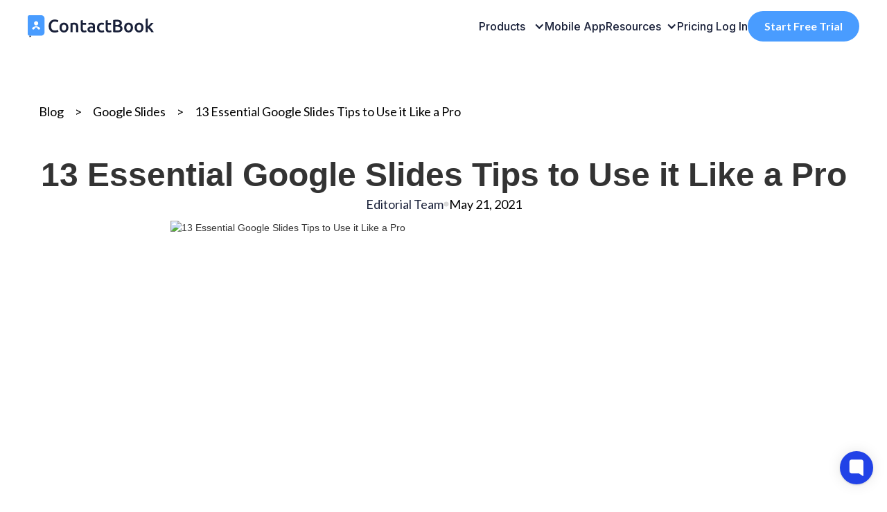

--- FILE ---
content_type: text/html
request_url: https://www.contactbook.app/blog/google-slide-tips
body_size: 15849
content:
<!DOCTYPE html><!-- This site was created in Webflow. https://webflow.com --><!-- Last Published: Wed Dec 17 2025 05:39:10 GMT+0000 (Coordinated Universal Time) --><html data-wf-domain="www.contactbook.app" data-wf-page="646ef1fe982f121773274089" data-wf-site="6119e20e0135748f16b558bb" data-wf-collection="646ef1fe982f121773273f78" data-wf-item-slug="google-slide-tips"><head><meta charset="utf-8"/><title>13 Essential Google Slides Tips to Use it Like a Pro</title><meta content="Google Slides is jam-packed with amazing and time-saving features. To help you make the most of Google Slides, we have listed the 13 most essential tips." name="description"/><meta content="13 Essential Google Slides Tips to Use it Like a Pro" property="og:title"/><meta content="Google Slides is jam-packed with amazing and time-saving features. To help you make the most of Google Slides, we have listed the 13 most essential tips." property="og:description"/><meta content="https://cdn.prod.website-files.com/6119f2d38412eb2c7b269ff1/6125fe5000de6ab059ae28ef_cb_13essential_210521.avif" property="og:image"/><meta content="13 Essential Google Slides Tips to Use it Like a Pro" property="twitter:title"/><meta content="Google Slides is jam-packed with amazing and time-saving features. To help you make the most of Google Slides, we have listed the 13 most essential tips." property="twitter:description"/><meta content="https://cdn.prod.website-files.com/6119f2d38412eb2c7b269ff1/6125fe5000de6ab059ae28ef_cb_13essential_210521.avif" property="twitter:image"/><meta property="og:type" content="website"/><meta content="summary_large_image" name="twitter:card"/><meta content="width=device-width, initial-scale=1" name="viewport"/><meta content="Webflow" name="generator"/><link href="https://cdn.prod.website-files.com/6119e20e0135748f16b558bb/css/contactbook.webflow.shared.bddeb410e.css" rel="stylesheet" type="text/css"/><link href="https://fonts.googleapis.com" rel="preconnect"/><link href="https://fonts.gstatic.com" rel="preconnect" crossorigin="anonymous"/><script src="https://ajax.googleapis.com/ajax/libs/webfont/1.6.26/webfont.js" type="text/javascript"></script><script type="text/javascript">WebFont.load({  google: {    families: ["Lato:100,100italic,300,300italic,400,400italic,700,700italic,900,900italic","Montserrat:100,100italic,200,200italic,300,300italic,400,400italic,500,500italic,600,600italic,700,700italic,800,800italic,900,900italic","Oswald:200,300,400,500,600,700","Inter:100,200,300,regular,500,600,700","Poppins:300,regular,500,600,700,900"]  }});</script><script type="text/javascript">!function(o,c){var n=c.documentElement,t=" w-mod-";n.className+=t+"js",("ontouchstart"in o||o.DocumentTouch&&c instanceof DocumentTouch)&&(n.className+=t+"touch")}(window,document);</script><link href="https://cdn.prod.website-files.com/6119e20e0135748f16b558bb/6119e20e013574ee1db55909_favicon.png" rel="shortcut icon" type="image/x-icon"/><link href="https://cdn.prod.website-files.com/6119e20e0135748f16b558bb/6119e20e0135740429b55904_webclip-cms.png" rel="apple-touch-icon"/><link href="https://www.contactbook.app/blog/google-slide-tips" rel="canonical"/><style>
.nav-trig-wrap.scrolled{
    background-color: #192039;
  }
  .nav-bar-sync-main.scrolled{
    background-color: #192039;
  }
  .w-webflow-badge{
  display:none!important;
 }
</style>

<!-- facebook-domain-verification -->
<meta name="facebook-domain-verification" content="ta1zb2xulob4bjyslu07gsaudcdb2l" />
<!-- facebook-domain-verification -->

<!-- Google Tag Manager -->
<script>(function(w,d,s,l,i){w[l]=w[l]||[];w[l].push({'gtm.start':
new Date().getTime(),event:'gtm.js'});var f=d.getElementsByTagName(s)[0],
j=d.createElement(s),dl=l!='dataLayer'?'&l='+l:'';j.async=true;j.src=
'https://www.googletagmanager.com/gtm.js?id='+i+dl;f.parentNode.insertBefore(j,f);
})(window,document,'script','dataLayer','GTM-TWQJSJ2');</script>
<!-- End Google Tag Manager -->

<!-- Global site tag (gtag.js) - Google Ads: 672138840 -->
<script async src="https://www.googletagmanager.com/gtag/js?id=AW-672138840"></script>
<script>
  window.dataLayer = window.dataLayer || [];
  function gtag(){dataLayer.push(arguments);}
  gtag('js', new Date());
  gtag('config', 'AW-672138840');
</script>
<!-- End Global site tag (gtag.js) - Google Ads: 672138840 -->

<!-- Gleap -->
<script>
!function(Gleap,t,i){if(!(Gleap=window.Gleap=window.Gleap||[]).invoked){for(window.GleapActions=[],Gleap.invoked=!0,Gleap.methods=["identify","setEnvironment","setTags","attachCustomData","setCustomData","removeCustomData","clearCustomData","registerCustomAction","trackEvent","setUseCookies","log","preFillForm","showSurvey","sendSilentCrashReport","startFeedbackFlow","startBot","setAppBuildNumber","setAppVersionCode","setApiUrl","setFrameUrl","isOpened","open","close","on","setLanguage","setOfflineMode","startClassicForm","initialize","disableConsoleLogOverwrite","logEvent","hide","enableShortcuts","showFeedbackButton","destroy","getIdentity","isUserIdentified","clearIdentity","openConversations","openConversation","openHelpCenterCollection","openHelpCenterArticle","openHelpCenter","searchHelpCenter","openNewsArticle","openChecklists","startChecklist","openNews","openFeatureRequests","isLiveMode"],Gleap.f=function(e){return function(){var t=Array.prototype.slice.call(arguments);window.GleapActions.push({e:e,a:t})}},t=0;t<Gleap.methods.length;t++)Gleap[i=Gleap.methods[t]]=Gleap.f(i);Gleap.load=function(){var t=document.getElementsByTagName("head")[0],i=document.createElement("script");i.type="text/javascript",i.async=!0,i.src="https://sdk.gleap.io/latest/index.js",t.appendChild(i)},Gleap.load(),
    Gleap.initialize("VJf133YqJJwGw8VxycvOaq4ULJVew4Ag")
}}();
</script>
<!-- Gleap End -->
<style>
.pop-up-conti{
box-shadow: rgba(0, 0, 0, 0.1) 0px 4px 12px;
}
a {
    word-break: break-word;
}
</style></head><body><header class="new_nav_bar _0rem"><div class="anounsment-div"><div class="anounsment-wrapper"><div id="wf-countdown" data-target="2025-11-28T23:59:59+05:30" class="_wf-countdown"><div data-unit="days" class="_wf-countdown-unit"><div class="value"><div class="value">00</div></div></div><div>:</div><div data-unit="hours" class="_wf-countdown-unit"><div class="value"><div class="value">00</div></div></div><div>:</div><div data-unit="minutes" class="_wf-countdown-unit"><div class="value"><div class="value">00</div></div></div><div>:</div><div data-unit="seconds" class="_wf-countdown-unit"><div class="value"><div class="value">00</div></div></div></div><div class="text-block-17"><strong>Black Friday Sale!</strong></div><img src="https://cdn.prod.website-files.com/6119e20e0135748f16b558bb/69145704b307c298bad05258_Generated%20Image%20November%2011%2C%202025%20-%2010_52AM%201.png" loading="lazy" alt="" class="image-46"/></div></div><div class="new_nav"><div class="edu_container w-container"><div data-collapse="medium" data-animation="default" data-duration="400" data-easing="ease" data-easing2="ease" role="banner" class="edu_nav mob_nav w-nav"><div class="nav_bar mob"><a href="/" class="brand left w-nav-brand"><img src="https://cdn.prod.website-files.com/6119e20e0135748f16b558bb/6322fd7a6fa417c0d6875e89_CMS%20Logo.svg" loading="eager" alt="" class="cb"/></a><div class="menu w-nav-button"><div class="icon-11 w-icon-nav-menu"></div></div><nav role="navigation" class="navmenus w-nav-menu"><div data-hover="false" data-delay="1" class="dropdown-nav w-dropdown"><div class="nav_links new_links drop_down _95 w-dropdown-toggle"><div class="icons w-icon-dropdown-toggle"></div><div>Products</div></div><nav class="dropdown-list-3 w-dropdown-list"><a href="/gmail-shared-contacts" class="nav-link blue w-nav-link">Shared contacts for Gmail</a><a href="/contact-management-gmail-plugin" class="nav-link blue w-nav-link">Gmail Plugin</a><a href="/build-google-drive-contacts-list" class="nav-link blue w-nav-link">Google Drive Plugin</a><a href="/build-google-calendar-contacts-list" class="nav-link blue w-nav-link">Google Calendar plugin</a><a href="/contact-management-chrome-extension" class="nav-link blue w-nav-link">ContactBook Chrome Extension</a><a href="/gmail-chrome-extension" class="nav-link blue w-nav-link">ContactBook for Gmail</a><a href="/linkedin-chrome-extension" class="nav-link blue w-nav-link">ContactBook for LinkedIn</a><a href="/twitter-chrome-extension" class="nav-link blue w-nav-link">ContactBook for Twitter</a><a href="/instagram-chrome-extension" class="nav-link blue w-nav-link">ContactBook for Instagram</a></nav></div><a href="/mobile-app" class="nav_links new_links google_sync go no-pad w-nav-link">Mobile App</a><div data-hover="false" data-delay="1" class="dropdown-nav w-dropdown"><div class="nav_links new_links drop_down w-dropdown-toggle"><div class="icons w-icon-dropdown-toggle"></div><div class="text-block-14">Resources</div></div><nav class="dropdown-list-3 w-dropdown-list"><a href="/blogs" class="nav-link blue w-dropdown-link">Blog</a><a href="/help" class="nav-link blue w-nav-link">Help</a><a href="/faqs" class="nav-link blue w-nav-link">FAQs</a><a href="/guides" class="nav-link blue w-dropdown-link">Guide</a></nav></div><a href="/pricing" class="nav_links new_links pricing w-nav-link">Pricing</a><a href="https://web.contactbook.app/login" id="login" target="_blank" class="nav_links new_links login w-nav-link">log In</a><a href="https://web.contactbook.app/login" id="trial-1" target="_blank" class="button-brand nav mb mobile-view new hide w-button">Start Free Trial</a><a href="https://web.contactbook.app/" target="_blank" class="button_round is_primary _18px w-button">Start Free Trial</a></nav></div></div></div></div><div class="code-embed w-embed w-script"><style>
  ._wf-countdown-unit .value {
    display:inline-block;
    transform-origin: center;
  }
  /* flip animation (simple scale & rotateX for a quick "flip" feel) */
  .wf-flip {
    animation: wfFlip 480ms cubic-bezier(.2,.9,.3,1);
  }
  @keyframes wfFlip {
    0%   { transform: perspective(400px) rotateX(-40deg) scale(0.95); opacity:0; }
    60%  { transform: perspective(400px) rotateX(10deg) scale(1.02); opacity:1; }
    100% { transform: perspective(400px) rotateX(0deg) scale(1); opacity:1; }
  }
</style>

<script>
    (function () {
    const container = document.getElementById('wf-countdown');
    if (!container) return;

    const dataTarget = container.getAttribute('data-target') || '';
    const fallback = new Date(Date.now() + (7 * 24 * 60 * 60 * 1000));
    const targetDate = dataTarget ? new Date(dataTarget) : fallback;

    const units = {
      days: container.querySelector('[data-unit="days"] .value'),
      hours: container.querySelector('[data-unit="hours"] .value'),
      minutes: container.querySelector('[data-unit="minutes"] .value'),
      seconds: container.querySelector('[data-unit="seconds"] .value'),
    };

    // Always pad with 2 digits
    function pad(v) {
      return v.toString().padStart(2, '0');
    }

    function getTimeParts(diffMs) {
      if (diffMs <= 0) return { days: '00', hours: '00', minutes: '00', seconds: '00' };
      const totalSeconds = Math.floor(diffMs / 1000);
      const seconds = totalSeconds % 60;
      const totalMinutes = Math.floor(totalSeconds / 60);
      const minutes = totalMinutes % 60;
      const totalHours = Math.floor(totalMinutes / 60);
      const hours = totalHours % 24;
      const days = Math.floor(totalHours / 24);
      return {
        days: pad(days),
        hours: pad(hours),
        minutes: pad(minutes),
        seconds: pad(seconds),
      };
    }

    function animateUnit(el, newValue) {
      if (!el) return;
      const oldValue = el.textContent.trim();
      if (oldValue === newValue) return;
      el.classList.remove('wf-flip');
      void el.offsetWidth;
      el.textContent = newValue;
      el.classList.add('wf-flip');
      setTimeout(() => el.classList.remove('wf-flip'), 600);
    }

    function tick() {
      const now = new Date();
      const diff = targetDate - now;
      const parts = getTimeParts(diff);
      animateUnit(units.days, parts.days);
      animateUnit(units.hours, parts.hours);
      animateUnit(units.minutes, parts.minutes);
      animateUnit(units.seconds, parts.seconds);
    }

    tick();
    const interval = setInterval(() => {
      tick();
      if (new Date() >= targetDate) clearInterval(interval);
    }, 1000);
  })();
</script></div></header><div class="spacer"></div><div class="main_wrapper"><div class="section_wrapper no-gap"><div class="breadcrum_wrapper"><div class="breadcrumb_container"><div class="breadcrumb"><a href="#" class="blog_link">Blog</a><div class="indicator">&gt;</div><a href="#" class="category_link">Google Slides</a><div class="indicator">&gt;</div><a href="/blog/google-slide-tips" aria-current="page" class="blog_name_link w--current">13 Essential Google Slides Tips to Use it Like a Pro</a></div></div></div><div class="outer_container"><div class="inner_container"><h1 class="h-1 center">13 Essential Google Slides Tips to Use it Like a Pro</h1><div class="detailed"><div class="editorial_team">Editorial Team</div><img src="https://cdn.prod.website-files.com/6119e20e0135748f16b558bb/63fc84f6bfef19695e7e19e8_Ellipse%201.svg" loading="lazy" alt="Dot" class="dot"/><div class="detail_date">May 21, 2021</div></div></div><div class="content_wrapper"><div class="img_wrap"><img loading="lazy" alt="13 Essential Google Slides Tips to Use it Like a Pro" src="https://cdn.prod.website-files.com/6119f2d38412eb2c7b269ff1/6125fe5000de6ab059ae28ef_cb_13essential_210521.avif" sizes="100vw" srcset="https://cdn.prod.website-files.com/6119f2d38412eb2c7b269ff1/6125fe5000de6ab059ae28ef_cb_13essential_210521-p-500.avif 500w, https://cdn.prod.website-files.com/6119f2d38412eb2c7b269ff1/6125fe5000de6ab059ae28ef_cb_13essential_210521.avif 1120w" class="blog_image"/></div><div class="blog_contain_wrapper"><div class="blog_contains w-richtext"><h2>‍<strong>13 Tips and Tricks:</strong></h2><p>‍</p><p>Google Slides is one of the best alternatives to PowerPoint. It’s free, easy to use, and easily accessible.</p><p>‍</p><p>It is a dynamic, cloud-based presentation program that had been used more recently.</p><p>‍</p><p>Whether you want to make a professional or a casual presentation, Google Slides has got you covered. Most of the users know the basics of how to use Google Slides, but let us tell you; it is jam-packed with amazing and time-saving features.</p><p>‍</p><p>To help you make the most of Google slides, we have listed the 13 most essential tips you must know.</p><p>‍</p><p><strong>Without further ado, let’s begin:</strong></p><p>‍</p><ol start="" role="list"><li><a href="#tips">Speaker notes with voice</a></li><li><a href="#tips1">Insert images</a></li><li><a href="#tips2">Text formatting</a></li><li><a href="#tips3">Master slide formatting</a></li><li><a href="#tips4">Gifs and Animations</a></li><li><a href="#tips5">Multiple Slides editing</a></li><li><a href="#tips6">Slides Interlinking</a></li><li><a href="#tips7">Graphs and charts</a></li><li><a href="#tips8">Language Conversion</a></li><li><a href="#tips9">Embed with website</a></li><li><a href="#tips10">Collaborate</a></li><li><a href="#tips11">Shortcuts</a></li><li><a href="#tips12">Play Your Presentation Using Chromecast</a></li></ol><p>‍</p><div class="w-embed"><a name="tips"></a></div><h3>1. Speaker notes with voice:</h3><p>‍</p><p>It is quite tiring to type the lengthy speaker noted. Isn’t it?</p><p>‍</p><p>Well, Google Slides has simplified this by Voice Typing. With this feature, you can verbally dictate text onto new slides. The feature even recognizes punctuation and other commands to ensure each and every text appears exactly the way you want it to.</p><p>‍</p><p>To use this feature your system (PC, laptop, and likewise) should have a microphone. Make sure your microphone is turned on. Click in the Speaker Notes section of your screen. Select Tools &gt; Voice type speaker notes.</p><p>‍</p><p>The Microphone icon will appear. All you have to do is click the Microphone icon and begin speaking. As you will speak, your text will get added to the speaker&#x27;s notes. How impressive!</p><div class="w-embed"><a name="tips1"></a></div><h3>2. Images:</h3><p>‍</p><p>&quot;A picture is worth a thousand words&quot; is indeed a fact. Well, images and graphics are an important part of any presentation.</p><p>‍</p><p>They add a lot to a presentation. It also adds interest to a slide and draws in your audience.</p><p>‍</p><p>But, do you know you can do more than just inserting them? Here are a few ways how you can use images:</p><p>‍</p><h4>i) Use it as a background</h4><p>‍</p><p>A background image can help make your presentation be more visually appealing. And it&#x27;s easier to use an image as a background in Google Slides than you might think.</p><p>‍</p><p><strong>You can:</strong></p><p>‍</p><ul role="list"><li>Change the background colour</li><li>Add a background image</li></ul><p>‍</p><p><strong>Let’s see how to do it:</strong></p><p>‍</p><ul role="list"><li>Click the Background option on the toolbar</li><li>The Background dialog box will appear</li><li>Change the colour as you want</li><li>From the same dialog box, click on the word Choose to the right of the image option.</li><li>The Insert background image screen will appear. Choose the desired image and then you are ready to roll.</li></ul><p>‍</p><p>For better formatting, you can also make an image transparent, mask the image, add a border to the image or even re-colour the image. On top of that, you can even insert images directly from Google Images.</p><p>‍</p><p>All you have to do is click on Insert &gt; Image. Then select ‘Search the web’ from the drop-down list. The side panel ‘Search for Google Images’ will appear on the right side of your screen.</p><div class="w-embed"><a name="tips2"></a></div><h3>3. Text formatting</h3><p>‍</p><p>Just as visuals, texts are equally important.</p><p>‍</p><p>Google Slides provide you with one of the most impeccable features - Drop Shadow. (Believe me, it is AESTHETIC!)</p><p>‍</p><p>Firstly, duplicate the content and change the colour of the text. (you can also reduce the opacity of an image). Then, place it directly upon the original, a slight shadow will emerge. This is one of the assured techniques to highlight important facts in your presentation.</p><p>‍</p><p>Along with this, you can also explore more font and formatting options.</p><p>‍</p><p>To access more fonts, then just go to the Fonts feature on the toolbar and click on “More Fonts”. This will launch a dedicated pop-up from where you can explore hundreds of readily available fonts.</p><p>‍</p><p>On top of that, you can highlight your text by converting it into Word Art. For this, you need to go to Insert &gt; Word Art.</p><p>‍</p><p>Then, add the desired text and press Enter on the keyboard. The best part is, just like normal text, you can easily change the size, colour, and font of the Word Art.</p><p>‍</p><div class="w-embed"><a name="tips3"></a></div><h3>4. Master Slide formatting:</h3><p>‍</p><p>This is a life-saving hack if you are working on lengthy presentations with many slides. However, once you say from 10 slides onwards, then you can use this feature.</p><p>‍</p><p>All you have to do is just go directly to the slide master and all slides in your presentation will automatically be updated.</p><ul role="list"><li>Slide &gt; Edit Master.</li><li>Click on the elements you want to change.</li></ul><p>‍</p><p><strong>For example,</strong> if you want all titles and subtitles to be in Roboto font, then you can change that, or you want to add your company’s logo in the footer or header section, you can do it here.</p><p>‍</p><p>All the changes done in the master slide will automatically appear on all other slides. This will save your time significantly.</p><p>‍</p><p>Try it now and thank us later.</p><div class="w-embed"><a name="tips4"></a></div><h3>5. Gifs and Animations</h3><p>‍</p><p>Any presentation that is visually appealing will automatically become interesting.</p><p>‍</p><p>There are two ways by which you can make your presentation drool-worthy.</p><ul role="list"><li>By adding GIFs</li><li>By adding animations</li></ul><p>‍</p><p>TBH, GIFs have been in the current trends and they will certainly make even a mundane topic interesting.</p><p>‍</p><p>Simply go to the Insert tab on the Menu bar and choose to insert images. This will let you add GIFs from your local system, the web, or even Google Drive. Apart from that, you can also animate an existing element of your slide.</p><p>‍</p><p>Just go to Insert &gt; Animation and select an object you wish to animate to explore the available options.</p><p>And Voila! You did it!</p><div class="w-embed"><a name="tips5"></a></div><h3>6. Cut, Copy, and Paste</h3><p>‍</p><p>Whenever you are working frequently on different presentations, many times you want to re-us the slide from one presentation to another.</p><p>‍</p><p>Well, in that case, you don’t need to create the entire slide again. You can copy a single slide from one presentation to another. Or you can copy a single slide from a theme or template.</p><p>‍</p><p>Open the Google Slides file with the slide you want. Click the desired slide and Ctrl + C to copy it to the clipboard. Then simply paste it into your existing presentation. Easy-peasy!</p><p>‍</p><p>Similarly, you can perform cut and paste as well.</p><div class="w-embed"><a name="tips6"></a></div><h3>7. Slides Interlinking</h3><p>‍</p><p>With Google Slides, you’re not limited to adding just links to websites, you can also link to images, your files on Google Drive, and even to other slides in your presentation!</p><p>‍</p><p>You can also link different slides as well. If you are working on an extensive presentation, then this can help you jump from one slide to another pretty easily. Simply insert a link and choose to link “Slides in the presentation”. From here, you can select the slide you wish to link.</p><p>‍</p><p>In this way, you can easily organize your slides smartly.</p><p>‍</p><div class="w-embed"><a name="tips7"></a></div><h3>8. Graphs and charts</h3><p>‍</p><p>More visuals, better the presentation. Besides, whenever you are working on some statistics or numerical presentation; it gets difficult for the audience to follow the complex numbers.</p><p>‍</p><p>In that case, you can insert a chart from Google Sheets for effective presentation.</p><p>‍</p><p>Simply go to Insert &gt; Charts &gt; From Sheets option. While selecting the chart, make sure the “Link to Spreadsheet” feature is enabled.</p><p>‍</p><p>Afterward, you can arrange the chart the way you like and click on the “Update” button.</p><p>‍</p><p>This will automatically reflect the changes made on the original Sheet. Therefore, if you are representing data that is being constantly modified, then this feature will certainly be a lifesaver.</p><div class="w-embed"><a name="tips8"></a></div><h3>9. Language Conversion</h3><p>‍</p><p>Not most people are aware of this feature, but it can stand as an incredibly beneficial feature.</p><p>‍</p><p>Google supports almost a hundred different languages as well that you can explore on Google Slides.</p><p>‍</p><p>In this way, you can easily draft engaging presentations in the language of your choice and target your audience. And doing that is quite simple.</p><p>‍</p><p>Just go to the <strong>File menu &gt; Languages</strong> and select your preferred option from there.</p><p>‍</p><div class="w-embed"><a name="tips9"></a></div><h3>10. Embed with website</h3><p>‍</p><p>Do you know, you can directly embed your Google Slides presentation with your website? Well, you can do that easily!</p><p>‍</p><p>Simply, <strong>go to File &gt; Publish to the web</strong> menu option to embed a slide presentation on your website. Publishing a Google Slides presentation means that someone can see it without logging into their Google accounts.</p><p>‍</p><p>(As opposed to sharing a presentation, where a user must be logged into Google Drive to see your presentation. Also, note that those who view a published presentation cannot edit or make comments.)</p><p>‍</p><div class="w-embed"><a name="tips10"></a></div><h3>11. Collaborate</h3><p>‍</p><p>This is one of the most common features when it comes to using Gsuite applications.</p><p>‍</p><p>You can easily share the Google Slide you are working on with others. This can help users to collaborate together and work on a document in a better way. Simply click on the “<strong>Share</strong>” button to do it.</p><p>‍</p><p>Either share the Google Slide with other users via its URL or by sending them invitations. Simply provide the email id of the collaborator, set privileges, and send them an invitation to do it.</p><p>‍</p><p>Google Slides allows you to define the level of access others have and what they can do. You decide whether they can edit the presentation, comment only, or just view it.</p><p>‍</p><p>Furthermore, you can even create a shareable link to send out in the email.</p><div class="w-embed"><a name="tips11"></a></div><h3>12. Keyboard shortcuts</h3><p>‍</p><p>Just as routine shortcuts, Google Slides have its own set of shortcuts. Learning and using keyboard shortcuts can save a lot of time.</p><p>‍</p><p>You can find the keyboard shortcuts at the <strong>Help &gt; Keyboard shortcuts</strong> menu option.</p><div class="w-embed"><a name="tips12"></a></div><h3>13. Q&amp;A session</h3><p>‍</p><p>Whether it is a presentation for your team, or for your clients; most of them are ended with a Q&amp;A session.</p><p>‍</p><p>Well, you can transform the mundane Q&amp;A with Google Slides’ Q&amp;A tool.</p><p>‍</p><p>Firstly, share the link with your audience. Then, they can simply go to the URL and submit their questions. It also allows them to ask anonymous questions as well.</p><p>‍</p><p>Later, you can go to the Presenter view to access these questions.</p><p>‍</p><p>Your audience can even vote up or down a question as well. </p><div class="w-embed"><a name="tips13"></a></div><h3>Bonus: Play Your Presentation Using Chromecast</h3><p>‍</p><p>Chromecast allows you to share a presentation from an Android mobile device if you&#x27;ve got a Chromecast device available and set up. You also need to have a Google Home app on your mobile device, available Wi-Fi and be using the Google Chrome browser.</p><p>‍</p><p>The Chromecast device plugs into the monitor you want to use. It even works with some Smart TVs.</p><p>‍</p><p>When you open your Chromecast app, it looks for nearby Chromecast devices. Select the correct device, enter your password, and name your Chromecast. Select the Google Slides presentation you wish to stream to the TV or monitor. Then, click on the Chromecast button to stream your presentation.</p><p>‍</p><p><strong>Conclusion</strong></p><p>‍</p><p>This is not the end, you can accomplish more with Google Slides than you may have realized. Once you master these professional Google Slides tips, you&#x27;ll be amazed at what you can do. Use the above-mentioned tips and tricks, and use Google Slides like a pro.</p><p>‍</p></div><div class="blog_banner"><a href="/pricing" target="_blank" class="w-inline-block"><img width="954" sizes="(max-width: 991px) 100vw, 954px" alt="" src="https://cdn.prod.website-files.com/6119e20e0135748f16b558bb/6912d0b53529edb30c23b80e_Frame1410104591.png" loading="lazy" srcset="https://cdn.prod.website-files.com/6119e20e0135748f16b558bb/6912d0b53529edb30c23b80e_Frame1410104591-p-500.png 500w, https://cdn.prod.website-files.com/6119e20e0135748f16b558bb/6912d0b53529edb30c23b80e_Frame1410104591-p-800.png 800w, https://cdn.prod.website-files.com/6119e20e0135748f16b558bb/6912d0b53529edb30c23b80e_Frame1410104591-p-1080.png 1080w, https://cdn.prod.website-files.com/6119e20e0135748f16b558bb/6912d0b53529edb30c23b80e_Frame1410104591-p-1600.png 1600w, https://cdn.prod.website-files.com/6119e20e0135748f16b558bb/6912d0b53529edb30c23b80e_Frame1410104591-p-2000.png 2000w, https://cdn.prod.website-files.com/6119e20e0135748f16b558bb/6912d0b53529edb30c23b80e_Frame1410104591-p-2600.png 2600w, https://cdn.prod.website-files.com/6119e20e0135748f16b558bb/6912d0b53529edb30c23b80e_Frame1410104591-p-3200.png 3200w, https://cdn.prod.website-files.com/6119e20e0135748f16b558bb/6912d0b53529edb30c23b80e_Frame1410104591.png 3240w" class="banner"/></a></div></div></div></div></div></div><div class="main_wrapper"><div class="blogs"><div class="inner_wrapper _2-5rem_bottom"><h2 class="h-2">Don’t miss these stories</h2><div class="show_blogs"><div class="collection-wrapper w-dyn-list"><div role="list" class="collection w-dyn-items w-row"><div role="listitem" class="blog_collection_list w-dyn-item w-col w-col-6"><a href="/categories/contact-management" class="blog_new w-inline-block"><div class="blog_img_wrapper"><img loading="lazy" width="121" alt="Enrollment Made Easy: How Contact Management Transforms Your Admissions Process" src="https://cdn.prod.website-files.com/6119f2d38412eb2c7b269ff1/68c95c0b7ec10db4a65eaf9e_40%20(1).png" sizes="(max-width: 479px) 80vw, 121px" srcset="https://cdn.prod.website-files.com/6119f2d38412eb2c7b269ff1/68c95c0b7ec10db4a65eaf9e_40%20(1)-p-500.png 500w, https://cdn.prod.website-files.com/6119f2d38412eb2c7b269ff1/68c95c0b7ec10db4a65eaf9e_40%20(1)-p-800.png 800w, https://cdn.prod.website-files.com/6119f2d38412eb2c7b269ff1/68c95c0b7ec10db4a65eaf9e_40%20(1)-p-1080.png 1080w, https://cdn.prod.website-files.com/6119f2d38412eb2c7b269ff1/68c95c0b7ec10db4a65eaf9e_40%20(1)-p-1600.png 1600w, https://cdn.prod.website-files.com/6119f2d38412eb2c7b269ff1/68c95c0b7ec10db4a65eaf9e_40%20(1)-p-2000.png 2000w, https://cdn.prod.website-files.com/6119f2d38412eb2c7b269ff1/68c95c0b7ec10db4a65eaf9e_40%20(1).png 2400w" class="blog_cover"/></div><div class="show_contain"><div class="date_detail"><div class="blog_publish_date">May 6, 2025</div><div class="blog_team">Editorial Team</div></div><div class="tilt_blog"><div class="show_title">Enrollment Made Easy: How Contact Management Transforms Your Admissions Process</div></div></div></a></div><div role="listitem" class="blog_collection_list w-dyn-item w-col w-col-6"><a href="/categories/contact-management" class="blog_new w-inline-block"><div class="blog_img_wrapper"><img loading="lazy" width="121" alt="LinkedIn Contact Extractor: The Smart Way to Find and Save LinkedIn Contacts" src="https://cdn.prod.website-files.com/6119f2d38412eb2c7b269ff1/688ef85fea848f15bb3275f9_e%20LinkedIn%20Contacts.png" sizes="(max-width: 479px) 80vw, 121px" srcset="https://cdn.prod.website-files.com/6119f2d38412eb2c7b269ff1/688ef85fea848f15bb3275f9_e%20LinkedIn%20Contacts-p-500.png 500w, https://cdn.prod.website-files.com/6119f2d38412eb2c7b269ff1/688ef85fea848f15bb3275f9_e%20LinkedIn%20Contacts-p-800.png 800w, https://cdn.prod.website-files.com/6119f2d38412eb2c7b269ff1/688ef85fea848f15bb3275f9_e%20LinkedIn%20Contacts-p-1080.png 1080w, https://cdn.prod.website-files.com/6119f2d38412eb2c7b269ff1/688ef85fea848f15bb3275f9_e%20LinkedIn%20Contacts-p-1600.png 1600w, https://cdn.prod.website-files.com/6119f2d38412eb2c7b269ff1/688ef85fea848f15bb3275f9_e%20LinkedIn%20Contacts-p-2000.png 2000w, https://cdn.prod.website-files.com/6119f2d38412eb2c7b269ff1/688ef85fea848f15bb3275f9_e%20LinkedIn%20Contacts.png 2200w" class="blog_cover"/></div><div class="show_contain"><div class="date_detail"><div class="blog_publish_date">May 6, 2025</div><div class="blog_team">Editorial Team</div></div><div class="tilt_blog"><div class="show_title">LinkedIn Contact Extractor: The Smart Way to Find and Save LinkedIn Contacts</div></div></div></a></div></div></div></div><a href="#" class="show_more w-button">See All Blogs</a></div><div class="section_footer"><div class="footer_container w-container"><div class="footer-row"><div class="l-footer"><a href="/" class="img w-inline-block"><img src="https://cdn.prod.website-files.com/6119e20e0135748f16b558bb/61498de77442731ec6faa04f_Frame.svg" loading="lazy" alt="" class="footer_img"/></a><div class="footer-white-col logo-col"><p class="box-content para footer fonts">ContactBook helps in organizing, managing and sharing contacts so relevant people always have access to the right contacts.<br/></p><div class="social-div-block"><a href="https://www.facebook.com/contactbookhq/" target="_blank" class="color-social-button w-inline-block"><img src="https://cdn.prod.website-files.com/6119e20e0135748f16b558bb/64f7fd95c62f55fed1c05d2f_Facebook.svg" loading="lazy" alt="social" class="footer-small-social-icon"/></a><a href="https://www.linkedin.com/company/contactbook-app/" target="_blank" class="color-social-button linked-in w-inline-block"><img src="https://cdn.prod.website-files.com/6119e20e0135748f16b558bb/64f7fdcff9ccd5d7fc479bb3_LinkedIn.svg" width="Auto" alt="social" loading="lazy" class="footer-small-social-icon"/></a><a href="https://www.youtube.com/channel/UC_re3TJ9ykA9TfbVu_cAHVw" target="_blank" class="color-social-button linked-in w-inline-block"><img src="https://cdn.prod.website-files.com/6119e20e0135748f16b558bb/64f7fdde175671c65afdf632_Youtube.svg" width="Auto" alt="Youtube" loading="lazy" class="footer-small-social-icon"/></a><a href="https://twitter.com/contactbookapp" target="_blank" class="color-social-button linked-in w-inline-block"><img src="https://cdn.prod.website-files.com/6119e20e0135748f16b558bb/64f71a150ff994dcd412451e_Twitter.svg" width="Auto" alt="Twitter" loading="lazy" class="footer-small-social-icon"/></a></div><div class="badges"><img src="https://cdn.prod.website-files.com/6119e20e0135748f16b558bb/67722a8fe6e458d66a9256c1_4.svg" loading="lazy" alt="" class="project-of-the-week-badge"/></div></div></div><div class="f-50-r"><div class="flex footer"><div class="footer-white-col"><div class="ftr-link-block"><div class="dark-footer-title font">Use case</div><a href="/usecase/real-estate" class="light-footer-link font_size"> Personal CRM for Real Estate</a><a href="/usecase/personal-crm-for-bni-groups" class="light-footer-link font_size">Personal CRM for BNI Groups</a><a href="/usecase/financial-services" class="light-footer-link font_size">Personal CRM for Financial Services</a><a href="/usecase/educational-institutes" class="light-footer-link font_size">Personal CRM for Educational Institutes</a><a href="/usecase/recruitment-agencies" class="light-footer-link font_size">Personal CRM for Recruitment Agencies</a><a href="/usecase/digital-agencies" class="light-footer-link font_size">Personal CRM for Digital Agencies</a><a href="/usecase/health-care-providers" class="light-footer-link font_size">Personal CRM for Healthcare Providers</a><a href="/usecase/personal-crm-for-nonprofit-organizations" class="light-footer-link font_size">Personal CRM for Nonprofit Organizations</a></div></div><div class="footer-white-col"><div class="ftr-link-block"><div class="dark-footer-title font">Products</div><a href="/gmail-shared-contacts" class="light-footer-link font_size">Shared contacts for Gmail</a><a href="/contact-management-gmail-plugin" class="light-footer-link font_size">Gmail Plugin</a><a href="/build-google-drive-contacts-list" class="light-footer-link font_size">Google Drive Plugin</a><a href="/build-google-calendar-contacts-list" class="light-footer-link font_size">Google Calendar plugin</a><a href="/contact-management-chrome-extension" class="light-footer-link font_size">ContactBook Chrome Extension</a><a href="/gmail-chrome-extension" class="light-footer-link font_size">ContactBook for Gmail</a><a href="/linkedin-chrome-extension" class="light-footer-link font_size">ContactBook for LinkedIn</a><a href="/twitter-chrome-extension" class="light-footer-link font_size">ContactBook for Twitter</a><a href="/instagram-chrome-extension" class="light-footer-link font_size no-pad">ContactBook for Instagram<br/></a></div></div><div id="w-node-f5c1e0d1-21f5-1237-cd8c-263cacdc3412-acdc33d7" class="footer-white-col"><div id="w-node-f5c1e0d1-21f5-1237-cd8c-263cacdc3413-acdc33d7" class="ftr-link-block"><div class="dark-footer-title font">Switch from</div><a href="/alternatives/contactsplus-alternative" class="light-footer-link font_size">Contactsplus Alternative</a><a href="/alternatives/google-sheets-alternative" class="light-footer-link font_size">Google Sheets Alternative</a><a href="/alternatives/contactbook-vs-google-contacts" class="light-footer-link font_size no-pad padding">Google Contacts Alternative</a></div><div class="ftr-link-block padding"><div class="dark-footer-title font">Navigate</div><a href="/features" class="light-footer-link font_size">Features</a><a href="/guides" class="light-footer-link font_size">Guide</a><a href="/blogs" class="light-footer-link font_size">Blogs</a><a href="/about-us" class="light-footer-link font_size">About Us</a><a href="/contact-us" class="light-footer-link font_size">Contact Us</a><a href="/manage-account" class="light-footer-link font_size no-pad">Manage Account</a></div></div></div></div></div></div></div><footer class="section footer grey section_education real_estate"><div class="edu_container w-container"><div class="footer-flex real_estate alternate"><div class="men"><div class="footer-text real_estate"><div class="footer-text">© <span class="current-year">abc </span><a href="/" class="link-5"> ContactBook</a> - All rights reserved </div></div><div class="links-menus"><a href="/terms" class="footer-text">Terms &amp; Condition</a><a href="/privacy-policy" class="footer-text">Privacy-Policy</a><a href="/manage-account" class="footer-text">Account</a></div></div><div class="crafted_block"><a href="https://www.logicwind.com/" target="_blank" class="w-inline-block"><img src="https://cdn.prod.website-files.com/6119e20e0135748f16b558bb/6375fd9e67e3818e81050e63_Logo.svg" loading="lazy" alt="LOGICWIND" class="logicwind"/></a><div class="footer-text lw">Crafted Mindfully at</div><img src="https://cdn.prod.website-files.com/6119e20e0135748f16b558bb/6375fd4d13520ba58fd99b31_Icon%20(1).svg" loading="lazy" alt="LOGICWIND" class="lw-icon"/></div></div></div></footer></div></div><div data-w-id="e3d03222-e9ed-a637-e7d8-0e5f4f5b2ace" style="display:none;width:0px;height:0px;opacity:0;-webkit-transform:translate3d(0, 97px, 0) scale3d(1, 1, 1) rotateX(0) rotateY(0) rotateZ(0) skew(0, 0);-moz-transform:translate3d(0, 97px, 0) scale3d(1, 1, 1) rotateX(0) rotateY(0) rotateZ(0) skew(0, 0);-ms-transform:translate3d(0, 97px, 0) scale3d(1, 1, 1) rotateX(0) rotateY(0) rotateZ(0) skew(0, 0);transform:translate3d(0, 97px, 0) scale3d(1, 1, 1) rotateX(0) rotateY(0) rotateZ(0) skew(0, 0)" class="section-cookie"><div class="pop-up-conti w-container"><div class="pop-up fixed"><div class="blog-popup"><div class="author main">Start your 14-days FREE trial of ContactBook to manage and share your contacts!<br/></div></div><div class="div-block-9"><a href="https://web.contactbook.app/login" class="button w-button">Start Free Trial</a><a data-w-id="e3d03222-e9ed-a637-e7d8-0e5f4f5b2ad8" href="#" class="button-w-border dark w-button">Maybe later</a></div></div></div></div><div id="cBlock" class="cookie-block"><div class="banner-wrap-left"><div class="cookie-content-wrap"><img src="https://cdn.prod.website-files.com/6119e20e0135748f16b558bb/61bad91831e81ab9fa7a370f_cookie.webp" alt="" class="cookie-2"/><div>This website uses cookies to enhance the user experience.<br/></div></div><a id="accept" href="#" class="button-cookie w-inline-block"><div>Accept</div></a></div></div><div class="lifetime-offer-deal"><a href="https://zinq.ai/pricing/lifetime-deal?utm_source=contactbook&amp;utm_medium=ref&amp;utm_campaign=zinqref" target="_blank" class="ltd-new w-inline-block"><img width="300" loading="lazy" alt="" src="https://cdn.prod.website-files.com/6119e20e0135748f16b558bb/674e8adf3eeb5b6424359984_Sticky.avif" class="ltds"/></a></div><div class="black-friday-modal div-block-45"><div class="black-friday-modal-overlay"></div><div class="black-friday-modal-content"><a href="/pricing" class="w-inline-block"><img src="https://cdn.prod.website-files.com/6119e20e0135748f16b558bb/6912c996f1abbee3935cce22_bfcm50.png" loading="lazy" sizes="(max-width: 3240px) 100vw, 3240px" srcset="https://cdn.prod.website-files.com/6119e20e0135748f16b558bb/6912c996f1abbee3935cce22_bfcm50-p-500.png 500w, https://cdn.prod.website-files.com/6119e20e0135748f16b558bb/6912c996f1abbee3935cce22_bfcm50-p-800.png 800w, https://cdn.prod.website-files.com/6119e20e0135748f16b558bb/6912c996f1abbee3935cce22_bfcm50-p-1080.png 1080w, https://cdn.prod.website-files.com/6119e20e0135748f16b558bb/6912c996f1abbee3935cce22_bfcm50-p-1600.png 1600w, https://cdn.prod.website-files.com/6119e20e0135748f16b558bb/6912c996f1abbee3935cce22_bfcm50-p-2000.png 2000w, https://cdn.prod.website-files.com/6119e20e0135748f16b558bb/6912c996f1abbee3935cce22_bfcm50-p-2600.png 2600w, https://cdn.prod.website-files.com/6119e20e0135748f16b558bb/6912c996f1abbee3935cce22_bfcm50-p-3200.png 3200w, https://cdn.prod.website-files.com/6119e20e0135748f16b558bb/6912c996f1abbee3935cce22_bfcm50.png 3240w" alt="" class="image-45"/></a><div class="close-modal"><img src="https://cdn.prod.website-files.com/6119e20e0135748f16b558bb/685e3032acc8c6be4800c9c9_loschen.svg" loading="lazy" alt="" class="image-44"/></div></div><div class="code-embed-3 w-embed w-script"><script>
/*document.addEventListener("DOMContentLoaded", function() {
  const modal = document.querySelector('.black-friday-modal');
  const closeBtn = document.querySelector('.close-modal');

  if (!modal) return;

  // Check if user has already closed the modal
  const hasClosedModal = localStorage.getItem('blackFridayClosed');

  // Show modal after 10 seconds if not closed before
  if (!hasClosedModal) {
    setTimeout(() => {
      modal.style.display = 'flex';
      document.body.style.overflow = 'hidden'; // prevent background scroll
    }, 10000);
  }

  // Close modal on click
  closeBtn?.addEventListener('click', () => {
    modal.style.display = 'none';
    document.body.style.overflow = 'auto';
    localStorage.setItem('blackFridayClosed', 'true'); // mark as closed
  });

  // Optional: close on overlay click
  modal.addEventListener('click', (e) => {
    if (e.target === modal) {
      modal.style.display = 'none';
      document.body.style.overflow = 'auto';
      localStorage.setItem('blackFridayClosed', 'true');
    }
  });
});
</script></div></div><script src="https://d3e54v103j8qbb.cloudfront.net/js/jquery-3.5.1.min.dc5e7f18c8.js?site=6119e20e0135748f16b558bb" type="text/javascript" integrity="sha256-9/aliU8dGd2tb6OSsuzixeV4y/faTqgFtohetphbbj0=" crossorigin="anonymous"></script><script src="https://cdn.prod.website-files.com/6119e20e0135748f16b558bb/js/webflow.schunk.36b8fb49256177c8.js" type="text/javascript"></script><script src="https://cdn.prod.website-files.com/6119e20e0135748f16b558bb/js/webflow.schunk.41e1d1bb99a7c921.js" type="text/javascript"></script><script src="https://cdn.prod.website-files.com/6119e20e0135748f16b558bb/js/webflow.09f9eece.c9acb61eb7854512.js" type="text/javascript"></script><!-- Microsoft Clarity -->
<script type="text/javascript">
    (function(c,l,a,r,i,t,y){
        c[a]=c[a]||function(){(c[a].q=c[a].q||[]).push(arguments)};
        t=l.createElement(r);t.async=1;t.src="https://www.clarity.ms/tag/"+i;
        y=l.getElementsByTagName(r)[0];y.parentNode.insertBefore(t,y);
    })(window, document, "clarity", "script", "7aah9g917t");
</script>

<!--cookie Script-->
<script src="https://flowbase.s3-ap-southeast-2.amazonaws.com/cookie/cookie.js"></script>
<!--End of cookie Script-->

<script>
  function getDomain() {
    // eslint-disable-next-line no-undef
    const topLevelDomain = window.location.hostname
      .split(/\./)
      .slice(-2)
      .join('.');
    return topLevelDomain;
  };

  const params = window.location.search
  if (params) {
    const tempCookieData = params.replace('?', '');
    console.log('GOT THE PARAMS:', tempCookieData);
    const domain = getDomain();
    const now = new Date();
    const sevenDays = 7 * 24 * 60 * 60 * 1000;
    now.setTime(now.getTime() + sevenDays);
    console.log({ domain, params, tempCookieData, now });
    document.cookie = `UTMTAGS=${tempCookieData}; Domain=${domain}; expires=${now.toUTCString()}; path=/`
  }
</script>

<!--Start of Tawk.to Script-->
<script type="text/javascript">
var Tawk_API=Tawk_API||{}, Tawk_LoadStart=new Date();
(function(){
var s1=document.createElement("script"),s0=document.getElementsByTagName("script")[0];
s1.async=true;
s1.src='https://embed.tawk.to/6225e6711ffac05b1d7d54ee/1fti0oc1m';
s1.charset='UTF-8';
s1.setAttribute('crossorigin','*');
s0.parentNode.insertBefore(s1,s0);
})();
</script>
<!--End of Tawk.to Script-->

<script>
$(function() {
  $('.current-year').text(new Date().getFullYear());
});
</script>

<script>
  $(window).on('scroll', function(){
  	if($(this).scrollTop() > 10){
    	$('.nav-trig-wrap').addClass('scrolled');
    } else {
    	$('.nav-trig-wrap').removeClass('scrolled');
    }
  });
</script>

<!--script>
  $(window).on('scroll', function(){
  	if($(this).scrollTop() > 10){
    	$('.nav-bar-sync-main').addClass('scrolled');
    } else {
    	$('.nav-bar-sync-main').removeClass('scrolled');
    }
  });
</script>-->

<!---Jetboost--->
<script id="jetboost-script" type="text/javascript"> window.JETBOOST_SITE_ID = "ckxq1l5x00lvy0n0mhdyj5o6o"; (function(d) { var s = d.createElement("script"); s.src = "https://cdn.jetboost.io/jetboost.js"; s.async = 1; d.getElementsByTagName("head")[0].appendChild(s); })(document); </script>
<!---jetboost--->


<script>
	// default time is 182 days
  flowBaseCookie('#cBlock', '#accept', '#clr', 30);
</script>

<!-- Google Tag Manager (noscript) -->
<noscript><iframe src="https://www.googletagmanager.com/ns.html?id=GTM-TWQJSJ2"
height="0" width="0" style="display:none;visibility:hidden"></iframe></noscript>
<!-- End Google Tag Manager (noscript) -->

<!-- LinkedIn -->
<script type="text/javascript">
_linkedin_partner_id = "4628769";
window._linkedin_data_partner_ids = window._linkedin_data_partner_ids || [];
window._linkedin_data_partner_ids.push(_linkedin_partner_id);
</script><script type="text/javascript">
(function(l) {
if (!l){window.lintrk = function(a,b){window.lintrk.q.push([a,b])};
window.lintrk.q=[]}
var s = document.getElementsByTagName("script")[0];
var b = document.createElement("script");
b.type = "text/javascript";b.async = true;
b.src = "https://snap.licdn.com/li.lms-analytics/insight.min.js";
s.parentNode.insertBefore(b, s);})(window.lintrk);
</script>
<noscript>
<img height="1" width="1" style="display:none;" alt="" src="https://px.ads.linkedin.com/collect/?pid=4628769&fmt=gif" />
</noscript>

<!-- <script>(function(s,u,m,o,j,v){j=u.createElement(m);v=u.getElementsByTagName(m)[0];j.async=1;j.src=o;j.dataset.sumoSiteId='138210744b18343f19cea1403afd468e20daa6000eed42abf351edfecac63234';v.parentNode.insertBefore(j,v)})(window,document,'script','//load.sumo.com/');</script>-->

<!-- google optimize 
<script src="https://www.googleoptimize.com/optimize.js?id=OPT-54NL62N"></script>--><script>
// The function actually applying the offset
function offsetAnchor() {
  if (location.hash.length !== 0) {
    window.scrollTo(window.scrollX, window.scrollY - 100);
  }
}

// Captures click events of all a elements with href starting with #
$(document).on('click', 'a[href^="#"]', function(event) {
  // Click events are captured before hashchanges. Timeout
  // causes offsetAnchor to be called after the page jump.
  window.setTimeout(function() {
    offsetAnchor();
  }, 0);
});

// Set the offset when entering page with hash present in the url
window.setTimeout(offsetAnchor, 0);

</script>

<script type="application/ld+json">
{
  "@context": "https://schema.org",
  "@type": "BlogPosting",
  "mainEntityOfPage": {
    "@type": "WebPage",
    "@id": "https://www.contactbook.app/blog/google-slide-tips"
  },
  "headline": "13 Essential Google Slides Tips to Use it Like a Pro",
  "description": "Google Slides is jam-packed with amazing and time-saving features. To help you make the most of Google Slides, we have listed the 13 most essential tips.",
  "image": "https://cdn.prod.website-files.com/6119f2d38412eb2c7b269ff1/6125fe5000de6ab059ae28ef_cb_13essential_210521.avif",  
  "author": {
    "@type": "Organization",
    "name": "May 06, 2025"
  },  
  "publisher": {
    "@type": "Organization",
    "name": "Contactbook",
    "logo": {
      "@type": "ImageObject",
      "url": "https://cdn.prod.website-files.com/6119e20e0135748f16b558bb/6119e20e013574e548b558e4_Frame%20(2).png"
    }
  },
  "datePublished": "May 06, 2025" ,
  "dateModified": "Sep 26, 2024"
}
</script></body></html>

--- FILE ---
content_type: text/css
request_url: https://cdn.prod.website-files.com/6119e20e0135748f16b558bb/css/contactbook.webflow.shared.bddeb410e.css
body_size: 60354
content:
html {
  -webkit-text-size-adjust: 100%;
  -ms-text-size-adjust: 100%;
  font-family: sans-serif;
}

body {
  margin: 0;
}

article, aside, details, figcaption, figure, footer, header, hgroup, main, menu, nav, section, summary {
  display: block;
}

audio, canvas, progress, video {
  vertical-align: baseline;
  display: inline-block;
}

audio:not([controls]) {
  height: 0;
  display: none;
}

[hidden], template {
  display: none;
}

a {
  background-color: #0000;
}

a:active, a:hover {
  outline: 0;
}

abbr[title] {
  border-bottom: 1px dotted;
}

b, strong {
  font-weight: bold;
}

dfn {
  font-style: italic;
}

h1 {
  margin: .67em 0;
  font-size: 2em;
}

mark {
  color: #000;
  background: #ff0;
}

small {
  font-size: 80%;
}

sub, sup {
  vertical-align: baseline;
  font-size: 75%;
  line-height: 0;
  position: relative;
}

sup {
  top: -.5em;
}

sub {
  bottom: -.25em;
}

img {
  border: 0;
}

svg:not(:root) {
  overflow: hidden;
}

hr {
  box-sizing: content-box;
  height: 0;
}

pre {
  overflow: auto;
}

code, kbd, pre, samp {
  font-family: monospace;
  font-size: 1em;
}

button, input, optgroup, select, textarea {
  color: inherit;
  font: inherit;
  margin: 0;
}

button {
  overflow: visible;
}

button, select {
  text-transform: none;
}

button, html input[type="button"], input[type="reset"] {
  -webkit-appearance: button;
  cursor: pointer;
}

button[disabled], html input[disabled] {
  cursor: default;
}

button::-moz-focus-inner, input::-moz-focus-inner {
  border: 0;
  padding: 0;
}

input {
  line-height: normal;
}

input[type="checkbox"], input[type="radio"] {
  box-sizing: border-box;
  padding: 0;
}

input[type="number"]::-webkit-inner-spin-button, input[type="number"]::-webkit-outer-spin-button {
  height: auto;
}

input[type="search"] {
  -webkit-appearance: none;
}

input[type="search"]::-webkit-search-cancel-button, input[type="search"]::-webkit-search-decoration {
  -webkit-appearance: none;
}

legend {
  border: 0;
  padding: 0;
}

textarea {
  overflow: auto;
}

optgroup {
  font-weight: bold;
}

table {
  border-collapse: collapse;
  border-spacing: 0;
}

td, th {
  padding: 0;
}

@font-face {
  font-family: webflow-icons;
  src: url("[data-uri]") format("truetype");
  font-weight: normal;
  font-style: normal;
}

[class^="w-icon-"], [class*=" w-icon-"] {
  speak: none;
  font-variant: normal;
  text-transform: none;
  -webkit-font-smoothing: antialiased;
  -moz-osx-font-smoothing: grayscale;
  font-style: normal;
  font-weight: normal;
  line-height: 1;
  font-family: webflow-icons !important;
}

.w-icon-slider-right:before {
  content: "";
}

.w-icon-slider-left:before {
  content: "";
}

.w-icon-nav-menu:before {
  content: "";
}

.w-icon-arrow-down:before, .w-icon-dropdown-toggle:before {
  content: "";
}

.w-icon-file-upload-remove:before {
  content: "";
}

.w-icon-file-upload-icon:before {
  content: "";
}

* {
  box-sizing: border-box;
}

html {
  height: 100%;
}

body {
  color: #333;
  background-color: #fff;
  min-height: 100%;
  margin: 0;
  font-family: Arial, sans-serif;
  font-size: 14px;
  line-height: 20px;
}

img {
  vertical-align: middle;
  max-width: 100%;
  display: inline-block;
}

html.w-mod-touch * {
  background-attachment: scroll !important;
}

.w-block {
  display: block;
}

.w-inline-block {
  max-width: 100%;
  display: inline-block;
}

.w-clearfix:before, .w-clearfix:after {
  content: " ";
  grid-area: 1 / 1 / 2 / 2;
  display: table;
}

.w-clearfix:after {
  clear: both;
}

.w-hidden {
  display: none;
}

.w-button {
  color: #fff;
  line-height: inherit;
  cursor: pointer;
  background-color: #3898ec;
  border: 0;
  border-radius: 0;
  padding: 9px 15px;
  text-decoration: none;
  display: inline-block;
}

input.w-button {
  -webkit-appearance: button;
}

html[data-w-dynpage] [data-w-cloak] {
  color: #0000 !important;
}

.w-code-block {
  margin: unset;
}

pre.w-code-block code {
  all: inherit;
}

.w-optimization {
  display: contents;
}

.w-webflow-badge, .w-webflow-badge > img {
  box-sizing: unset;
  width: unset;
  height: unset;
  max-height: unset;
  max-width: unset;
  min-height: unset;
  min-width: unset;
  margin: unset;
  padding: unset;
  float: unset;
  clear: unset;
  border: unset;
  border-radius: unset;
  background: unset;
  background-image: unset;
  background-position: unset;
  background-size: unset;
  background-repeat: unset;
  background-origin: unset;
  background-clip: unset;
  background-attachment: unset;
  background-color: unset;
  box-shadow: unset;
  transform: unset;
  direction: unset;
  font-family: unset;
  font-weight: unset;
  color: unset;
  font-size: unset;
  line-height: unset;
  font-style: unset;
  font-variant: unset;
  text-align: unset;
  letter-spacing: unset;
  -webkit-text-decoration: unset;
  text-decoration: unset;
  text-indent: unset;
  text-transform: unset;
  list-style-type: unset;
  text-shadow: unset;
  vertical-align: unset;
  cursor: unset;
  white-space: unset;
  word-break: unset;
  word-spacing: unset;
  word-wrap: unset;
  transition: unset;
}

.w-webflow-badge {
  white-space: nowrap;
  cursor: pointer;
  box-shadow: 0 0 0 1px #0000001a, 0 1px 3px #0000001a;
  visibility: visible !important;
  opacity: 1 !important;
  z-index: 2147483647 !important;
  color: #aaadb0 !important;
  overflow: unset !important;
  background-color: #fff !important;
  border-radius: 3px !important;
  width: auto !important;
  height: auto !important;
  margin: 0 !important;
  padding: 6px !important;
  font-size: 12px !important;
  line-height: 14px !important;
  text-decoration: none !important;
  display: inline-block !important;
  position: fixed !important;
  inset: auto 12px 12px auto !important;
  transform: none !important;
}

.w-webflow-badge > img {
  position: unset;
  visibility: unset !important;
  opacity: 1 !important;
  vertical-align: middle !important;
  display: inline-block !important;
}

h1, h2, h3, h4, h5, h6 {
  margin-bottom: 10px;
  font-weight: bold;
}

h1 {
  margin-top: 20px;
  font-size: 38px;
  line-height: 44px;
}

h2 {
  margin-top: 20px;
  font-size: 32px;
  line-height: 36px;
}

h3 {
  margin-top: 20px;
  font-size: 24px;
  line-height: 30px;
}

h4 {
  margin-top: 10px;
  font-size: 18px;
  line-height: 24px;
}

h5 {
  margin-top: 10px;
  font-size: 14px;
  line-height: 20px;
}

h6 {
  margin-top: 10px;
  font-size: 12px;
  line-height: 18px;
}

p {
  margin-top: 0;
  margin-bottom: 10px;
}

blockquote {
  border-left: 5px solid #e2e2e2;
  margin: 0 0 10px;
  padding: 10px 20px;
  font-size: 18px;
  line-height: 22px;
}

figure {
  margin: 0 0 10px;
}

figcaption {
  text-align: center;
  margin-top: 5px;
}

ul, ol {
  margin-top: 0;
  margin-bottom: 10px;
  padding-left: 40px;
}

.w-list-unstyled {
  padding-left: 0;
  list-style: none;
}

.w-embed:before, .w-embed:after {
  content: " ";
  grid-area: 1 / 1 / 2 / 2;
  display: table;
}

.w-embed:after {
  clear: both;
}

.w-video {
  width: 100%;
  padding: 0;
  position: relative;
}

.w-video iframe, .w-video object, .w-video embed {
  border: none;
  width: 100%;
  height: 100%;
  position: absolute;
  top: 0;
  left: 0;
}

fieldset {
  border: 0;
  margin: 0;
  padding: 0;
}

button, [type="button"], [type="reset"] {
  cursor: pointer;
  -webkit-appearance: button;
  border: 0;
}

.w-form {
  margin: 0 0 15px;
}

.w-form-done {
  text-align: center;
  background-color: #ddd;
  padding: 20px;
  display: none;
}

.w-form-fail {
  background-color: #ffdede;
  margin-top: 10px;
  padding: 10px;
  display: none;
}

label {
  margin-bottom: 5px;
  font-weight: bold;
  display: block;
}

.w-input, .w-select {
  color: #333;
  vertical-align: middle;
  background-color: #fff;
  border: 1px solid #ccc;
  width: 100%;
  height: 38px;
  margin-bottom: 10px;
  padding: 8px 12px;
  font-size: 14px;
  line-height: 1.42857;
  display: block;
}

.w-input::placeholder, .w-select::placeholder {
  color: #999;
}

.w-input:focus, .w-select:focus {
  border-color: #3898ec;
  outline: 0;
}

.w-input[disabled], .w-select[disabled], .w-input[readonly], .w-select[readonly], fieldset[disabled] .w-input, fieldset[disabled] .w-select {
  cursor: not-allowed;
}

.w-input[disabled]:not(.w-input-disabled), .w-select[disabled]:not(.w-input-disabled), .w-input[readonly], .w-select[readonly], fieldset[disabled]:not(.w-input-disabled) .w-input, fieldset[disabled]:not(.w-input-disabled) .w-select {
  background-color: #eee;
}

textarea.w-input, textarea.w-select {
  height: auto;
}

.w-select {
  background-color: #f3f3f3;
}

.w-select[multiple] {
  height: auto;
}

.w-form-label {
  cursor: pointer;
  margin-bottom: 0;
  font-weight: normal;
  display: inline-block;
}

.w-radio {
  margin-bottom: 5px;
  padding-left: 20px;
  display: block;
}

.w-radio:before, .w-radio:after {
  content: " ";
  grid-area: 1 / 1 / 2 / 2;
  display: table;
}

.w-radio:after {
  clear: both;
}

.w-radio-input {
  float: left;
  margin: 3px 0 0 -20px;
  line-height: normal;
}

.w-file-upload {
  margin-bottom: 10px;
  display: block;
}

.w-file-upload-input {
  opacity: 0;
  z-index: -100;
  width: .1px;
  height: .1px;
  position: absolute;
  overflow: hidden;
}

.w-file-upload-default, .w-file-upload-uploading, .w-file-upload-success {
  color: #333;
  display: inline-block;
}

.w-file-upload-error {
  margin-top: 10px;
  display: block;
}

.w-file-upload-default.w-hidden, .w-file-upload-uploading.w-hidden, .w-file-upload-error.w-hidden, .w-file-upload-success.w-hidden {
  display: none;
}

.w-file-upload-uploading-btn {
  cursor: pointer;
  background-color: #fafafa;
  border: 1px solid #ccc;
  margin: 0;
  padding: 8px 12px;
  font-size: 14px;
  font-weight: normal;
  display: flex;
}

.w-file-upload-file {
  background-color: #fafafa;
  border: 1px solid #ccc;
  flex-grow: 1;
  justify-content: space-between;
  margin: 0;
  padding: 8px 9px 8px 11px;
  display: flex;
}

.w-file-upload-file-name {
  font-size: 14px;
  font-weight: normal;
  display: block;
}

.w-file-remove-link {
  cursor: pointer;
  width: auto;
  height: auto;
  margin-top: 3px;
  margin-left: 10px;
  padding: 3px;
  display: block;
}

.w-icon-file-upload-remove {
  margin: auto;
  font-size: 10px;
}

.w-file-upload-error-msg {
  color: #ea384c;
  padding: 2px 0;
  display: inline-block;
}

.w-file-upload-info {
  padding: 0 12px;
  line-height: 38px;
  display: inline-block;
}

.w-file-upload-label {
  cursor: pointer;
  background-color: #fafafa;
  border: 1px solid #ccc;
  margin: 0;
  padding: 8px 12px;
  font-size: 14px;
  font-weight: normal;
  display: inline-block;
}

.w-icon-file-upload-icon, .w-icon-file-upload-uploading {
  width: 20px;
  margin-right: 8px;
  display: inline-block;
}

.w-icon-file-upload-uploading {
  height: 20px;
}

.w-container {
  max-width: 940px;
  margin-left: auto;
  margin-right: auto;
}

.w-container:before, .w-container:after {
  content: " ";
  grid-area: 1 / 1 / 2 / 2;
  display: table;
}

.w-container:after {
  clear: both;
}

.w-container .w-row {
  margin-left: -10px;
  margin-right: -10px;
}

.w-row:before, .w-row:after {
  content: " ";
  grid-area: 1 / 1 / 2 / 2;
  display: table;
}

.w-row:after {
  clear: both;
}

.w-row .w-row {
  margin-left: 0;
  margin-right: 0;
}

.w-col {
  float: left;
  width: 100%;
  min-height: 1px;
  padding-left: 10px;
  padding-right: 10px;
  position: relative;
}

.w-col .w-col {
  padding-left: 0;
  padding-right: 0;
}

.w-col-1 {
  width: 8.33333%;
}

.w-col-2 {
  width: 16.6667%;
}

.w-col-3 {
  width: 25%;
}

.w-col-4 {
  width: 33.3333%;
}

.w-col-5 {
  width: 41.6667%;
}

.w-col-6 {
  width: 50%;
}

.w-col-7 {
  width: 58.3333%;
}

.w-col-8 {
  width: 66.6667%;
}

.w-col-9 {
  width: 75%;
}

.w-col-10 {
  width: 83.3333%;
}

.w-col-11 {
  width: 91.6667%;
}

.w-col-12 {
  width: 100%;
}

.w-hidden-main {
  display: none !important;
}

@media screen and (max-width: 991px) {
  .w-container {
    max-width: 728px;
  }

  .w-hidden-main {
    display: inherit !important;
  }

  .w-hidden-medium {
    display: none !important;
  }

  .w-col-medium-1 {
    width: 8.33333%;
  }

  .w-col-medium-2 {
    width: 16.6667%;
  }

  .w-col-medium-3 {
    width: 25%;
  }

  .w-col-medium-4 {
    width: 33.3333%;
  }

  .w-col-medium-5 {
    width: 41.6667%;
  }

  .w-col-medium-6 {
    width: 50%;
  }

  .w-col-medium-7 {
    width: 58.3333%;
  }

  .w-col-medium-8 {
    width: 66.6667%;
  }

  .w-col-medium-9 {
    width: 75%;
  }

  .w-col-medium-10 {
    width: 83.3333%;
  }

  .w-col-medium-11 {
    width: 91.6667%;
  }

  .w-col-medium-12 {
    width: 100%;
  }

  .w-col-stack {
    width: 100%;
    left: auto;
    right: auto;
  }
}

@media screen and (max-width: 767px) {
  .w-hidden-main, .w-hidden-medium {
    display: inherit !important;
  }

  .w-hidden-small {
    display: none !important;
  }

  .w-row, .w-container .w-row {
    margin-left: 0;
    margin-right: 0;
  }

  .w-col {
    width: 100%;
    left: auto;
    right: auto;
  }

  .w-col-small-1 {
    width: 8.33333%;
  }

  .w-col-small-2 {
    width: 16.6667%;
  }

  .w-col-small-3 {
    width: 25%;
  }

  .w-col-small-4 {
    width: 33.3333%;
  }

  .w-col-small-5 {
    width: 41.6667%;
  }

  .w-col-small-6 {
    width: 50%;
  }

  .w-col-small-7 {
    width: 58.3333%;
  }

  .w-col-small-8 {
    width: 66.6667%;
  }

  .w-col-small-9 {
    width: 75%;
  }

  .w-col-small-10 {
    width: 83.3333%;
  }

  .w-col-small-11 {
    width: 91.6667%;
  }

  .w-col-small-12 {
    width: 100%;
  }
}

@media screen and (max-width: 479px) {
  .w-container {
    max-width: none;
  }

  .w-hidden-main, .w-hidden-medium, .w-hidden-small {
    display: inherit !important;
  }

  .w-hidden-tiny {
    display: none !important;
  }

  .w-col {
    width: 100%;
  }

  .w-col-tiny-1 {
    width: 8.33333%;
  }

  .w-col-tiny-2 {
    width: 16.6667%;
  }

  .w-col-tiny-3 {
    width: 25%;
  }

  .w-col-tiny-4 {
    width: 33.3333%;
  }

  .w-col-tiny-5 {
    width: 41.6667%;
  }

  .w-col-tiny-6 {
    width: 50%;
  }

  .w-col-tiny-7 {
    width: 58.3333%;
  }

  .w-col-tiny-8 {
    width: 66.6667%;
  }

  .w-col-tiny-9 {
    width: 75%;
  }

  .w-col-tiny-10 {
    width: 83.3333%;
  }

  .w-col-tiny-11 {
    width: 91.6667%;
  }

  .w-col-tiny-12 {
    width: 100%;
  }
}

.w-widget {
  position: relative;
}

.w-widget-map {
  width: 100%;
  height: 400px;
}

.w-widget-map label {
  width: auto;
  display: inline;
}

.w-widget-map img {
  max-width: inherit;
}

.w-widget-map .gm-style-iw {
  text-align: center;
}

.w-widget-map .gm-style-iw > button {
  display: none !important;
}

.w-widget-twitter {
  overflow: hidden;
}

.w-widget-twitter-count-shim {
  vertical-align: top;
  text-align: center;
  background: #fff;
  border: 1px solid #758696;
  border-radius: 3px;
  width: 28px;
  height: 20px;
  display: inline-block;
  position: relative;
}

.w-widget-twitter-count-shim * {
  pointer-events: none;
  -webkit-user-select: none;
  user-select: none;
}

.w-widget-twitter-count-shim .w-widget-twitter-count-inner {
  text-align: center;
  color: #999;
  font-family: serif;
  font-size: 15px;
  line-height: 12px;
  position: relative;
}

.w-widget-twitter-count-shim .w-widget-twitter-count-clear {
  display: block;
  position: relative;
}

.w-widget-twitter-count-shim.w--large {
  width: 36px;
  height: 28px;
}

.w-widget-twitter-count-shim.w--large .w-widget-twitter-count-inner {
  font-size: 18px;
  line-height: 18px;
}

.w-widget-twitter-count-shim:not(.w--vertical) {
  margin-left: 5px;
  margin-right: 8px;
}

.w-widget-twitter-count-shim:not(.w--vertical).w--large {
  margin-left: 6px;
}

.w-widget-twitter-count-shim:not(.w--vertical):before, .w-widget-twitter-count-shim:not(.w--vertical):after {
  content: " ";
  pointer-events: none;
  border: solid #0000;
  width: 0;
  height: 0;
  position: absolute;
  top: 50%;
  left: 0;
}

.w-widget-twitter-count-shim:not(.w--vertical):before {
  border-width: 4px;
  border-color: #75869600 #5d6c7b #75869600 #75869600;
  margin-top: -4px;
  margin-left: -9px;
}

.w-widget-twitter-count-shim:not(.w--vertical).w--large:before {
  border-width: 5px;
  margin-top: -5px;
  margin-left: -10px;
}

.w-widget-twitter-count-shim:not(.w--vertical):after {
  border-width: 4px;
  border-color: #fff0 #fff #fff0 #fff0;
  margin-top: -4px;
  margin-left: -8px;
}

.w-widget-twitter-count-shim:not(.w--vertical).w--large:after {
  border-width: 5px;
  margin-top: -5px;
  margin-left: -9px;
}

.w-widget-twitter-count-shim.w--vertical {
  width: 61px;
  height: 33px;
  margin-bottom: 8px;
}

.w-widget-twitter-count-shim.w--vertical:before, .w-widget-twitter-count-shim.w--vertical:after {
  content: " ";
  pointer-events: none;
  border: solid #0000;
  width: 0;
  height: 0;
  position: absolute;
  top: 100%;
  left: 50%;
}

.w-widget-twitter-count-shim.w--vertical:before {
  border-width: 5px;
  border-color: #5d6c7b #75869600 #75869600;
  margin-left: -5px;
}

.w-widget-twitter-count-shim.w--vertical:after {
  border-width: 4px;
  border-color: #fff #fff0 #fff0;
  margin-left: -4px;
}

.w-widget-twitter-count-shim.w--vertical .w-widget-twitter-count-inner {
  font-size: 18px;
  line-height: 22px;
}

.w-widget-twitter-count-shim.w--vertical.w--large {
  width: 76px;
}

.w-background-video {
  color: #fff;
  height: 500px;
  position: relative;
  overflow: hidden;
}

.w-background-video > video {
  object-fit: cover;
  z-index: -100;
  background-position: 50%;
  background-size: cover;
  width: 100%;
  height: 100%;
  margin: auto;
  position: absolute;
  inset: -100%;
}

.w-background-video > video::-webkit-media-controls-start-playback-button {
  -webkit-appearance: none;
  display: none !important;
}

.w-background-video--control {
  background-color: #0000;
  padding: 0;
  position: absolute;
  bottom: 1em;
  right: 1em;
}

.w-background-video--control > [hidden] {
  display: none !important;
}

.w-slider {
  text-align: center;
  clear: both;
  -webkit-tap-highlight-color: #0000;
  tap-highlight-color: #0000;
  background: #ddd;
  height: 300px;
  position: relative;
}

.w-slider-mask {
  z-index: 1;
  white-space: nowrap;
  height: 100%;
  display: block;
  position: relative;
  left: 0;
  right: 0;
  overflow: hidden;
}

.w-slide {
  vertical-align: top;
  white-space: normal;
  text-align: left;
  width: 100%;
  height: 100%;
  display: inline-block;
  position: relative;
}

.w-slider-nav {
  z-index: 2;
  text-align: center;
  -webkit-tap-highlight-color: #0000;
  tap-highlight-color: #0000;
  height: 40px;
  margin: auto;
  padding-top: 10px;
  position: absolute;
  inset: auto 0 0;
}

.w-slider-nav.w-round > div {
  border-radius: 100%;
}

.w-slider-nav.w-num > div {
  font-size: inherit;
  line-height: inherit;
  width: auto;
  height: auto;
  padding: .2em .5em;
}

.w-slider-nav.w-shadow > div {
  box-shadow: 0 0 3px #3336;
}

.w-slider-nav-invert {
  color: #fff;
}

.w-slider-nav-invert > div {
  background-color: #2226;
}

.w-slider-nav-invert > div.w-active {
  background-color: #222;
}

.w-slider-dot {
  cursor: pointer;
  background-color: #fff6;
  width: 1em;
  height: 1em;
  margin: 0 3px .5em;
  transition: background-color .1s, color .1s;
  display: inline-block;
  position: relative;
}

.w-slider-dot.w-active {
  background-color: #fff;
}

.w-slider-dot:focus {
  outline: none;
  box-shadow: 0 0 0 2px #fff;
}

.w-slider-dot:focus.w-active {
  box-shadow: none;
}

.w-slider-arrow-left, .w-slider-arrow-right {
  cursor: pointer;
  color: #fff;
  -webkit-tap-highlight-color: #0000;
  tap-highlight-color: #0000;
  -webkit-user-select: none;
  user-select: none;
  width: 80px;
  margin: auto;
  font-size: 40px;
  position: absolute;
  inset: 0;
  overflow: hidden;
}

.w-slider-arrow-left [class^="w-icon-"], .w-slider-arrow-right [class^="w-icon-"], .w-slider-arrow-left [class*=" w-icon-"], .w-slider-arrow-right [class*=" w-icon-"] {
  position: absolute;
}

.w-slider-arrow-left:focus, .w-slider-arrow-right:focus {
  outline: 0;
}

.w-slider-arrow-left {
  z-index: 3;
  right: auto;
}

.w-slider-arrow-right {
  z-index: 4;
  left: auto;
}

.w-icon-slider-left, .w-icon-slider-right {
  width: 1em;
  height: 1em;
  margin: auto;
  inset: 0;
}

.w-slider-aria-label {
  clip: rect(0 0 0 0);
  border: 0;
  width: 1px;
  height: 1px;
  margin: -1px;
  padding: 0;
  position: absolute;
  overflow: hidden;
}

.w-slider-force-show {
  display: block !important;
}

.w-dropdown {
  text-align: left;
  z-index: 900;
  margin-left: auto;
  margin-right: auto;
  display: inline-block;
  position: relative;
}

.w-dropdown-btn, .w-dropdown-toggle, .w-dropdown-link {
  vertical-align: top;
  color: #222;
  text-align: left;
  white-space: nowrap;
  margin-left: auto;
  margin-right: auto;
  padding: 20px;
  text-decoration: none;
  position: relative;
}

.w-dropdown-toggle {
  -webkit-user-select: none;
  user-select: none;
  cursor: pointer;
  padding-right: 40px;
  display: inline-block;
}

.w-dropdown-toggle:focus {
  outline: 0;
}

.w-icon-dropdown-toggle {
  width: 1em;
  height: 1em;
  margin: auto 20px auto auto;
  position: absolute;
  top: 0;
  bottom: 0;
  right: 0;
}

.w-dropdown-list {
  background: #ddd;
  min-width: 100%;
  display: none;
  position: absolute;
}

.w-dropdown-list.w--open {
  display: block;
}

.w-dropdown-link {
  color: #222;
  padding: 10px 20px;
  display: block;
}

.w-dropdown-link.w--current {
  color: #0082f3;
}

.w-dropdown-link:focus {
  outline: 0;
}

@media screen and (max-width: 767px) {
  .w-nav-brand {
    padding-left: 10px;
  }
}

.w-lightbox-backdrop {
  cursor: auto;
  letter-spacing: normal;
  text-indent: 0;
  text-shadow: none;
  text-transform: none;
  visibility: visible;
  white-space: normal;
  word-break: normal;
  word-spacing: normal;
  word-wrap: normal;
  color: #fff;
  text-align: center;
  z-index: 2000;
  opacity: 0;
  -webkit-user-select: none;
  -moz-user-select: none;
  -webkit-tap-highlight-color: transparent;
  background: #000000e6;
  outline: 0;
  font-family: Helvetica Neue, Helvetica, Ubuntu, Segoe UI, Verdana, sans-serif;
  font-size: 17px;
  font-style: normal;
  font-weight: 300;
  line-height: 1.2;
  list-style: disc;
  position: fixed;
  inset: 0;
  -webkit-transform: translate(0);
}

.w-lightbox-backdrop, .w-lightbox-container {
  -webkit-overflow-scrolling: touch;
  height: 100%;
  overflow: auto;
}

.w-lightbox-content {
  height: 100vh;
  position: relative;
  overflow: hidden;
}

.w-lightbox-view {
  opacity: 0;
  width: 100vw;
  height: 100vh;
  position: absolute;
}

.w-lightbox-view:before {
  content: "";
  height: 100vh;
}

.w-lightbox-group, .w-lightbox-group .w-lightbox-view, .w-lightbox-group .w-lightbox-view:before {
  height: 86vh;
}

.w-lightbox-frame, .w-lightbox-view:before {
  vertical-align: middle;
  display: inline-block;
}

.w-lightbox-figure {
  margin: 0;
  position: relative;
}

.w-lightbox-group .w-lightbox-figure {
  cursor: pointer;
}

.w-lightbox-img {
  width: auto;
  max-width: none;
  height: auto;
}

.w-lightbox-image {
  float: none;
  max-width: 100vw;
  max-height: 100vh;
  display: block;
}

.w-lightbox-group .w-lightbox-image {
  max-height: 86vh;
}

.w-lightbox-caption {
  text-align: left;
  text-overflow: ellipsis;
  white-space: nowrap;
  background: #0006;
  padding: .5em 1em;
  position: absolute;
  bottom: 0;
  left: 0;
  right: 0;
  overflow: hidden;
}

.w-lightbox-embed {
  width: 100%;
  height: 100%;
  position: absolute;
  inset: 0;
}

.w-lightbox-control {
  cursor: pointer;
  background-position: center;
  background-repeat: no-repeat;
  background-size: 24px;
  width: 4em;
  transition: all .3s;
  position: absolute;
  top: 0;
}

.w-lightbox-left {
  background-image: url("[data-uri]");
  display: none;
  bottom: 0;
  left: 0;
}

.w-lightbox-right {
  background-image: url("[data-uri]");
  display: none;
  bottom: 0;
  right: 0;
}

.w-lightbox-close {
  background-image: url("[data-uri]");
  background-size: 18px;
  height: 2.6em;
  right: 0;
}

.w-lightbox-strip {
  white-space: nowrap;
  padding: 0 1vh;
  line-height: 0;
  position: absolute;
  bottom: 0;
  left: 0;
  right: 0;
  overflow: auto hidden;
}

.w-lightbox-item {
  box-sizing: content-box;
  cursor: pointer;
  width: 10vh;
  padding: 2vh 1vh;
  display: inline-block;
  -webkit-transform: translate3d(0, 0, 0);
}

.w-lightbox-active {
  opacity: .3;
}

.w-lightbox-thumbnail {
  background: #222;
  height: 10vh;
  position: relative;
  overflow: hidden;
}

.w-lightbox-thumbnail-image {
  position: absolute;
  top: 0;
  left: 0;
}

.w-lightbox-thumbnail .w-lightbox-tall {
  width: 100%;
  top: 50%;
  transform: translate(0, -50%);
}

.w-lightbox-thumbnail .w-lightbox-wide {
  height: 100%;
  left: 50%;
  transform: translate(-50%);
}

.w-lightbox-spinner {
  box-sizing: border-box;
  border: 5px solid #0006;
  border-radius: 50%;
  width: 40px;
  height: 40px;
  margin-top: -20px;
  margin-left: -20px;
  animation: .8s linear infinite spin;
  position: absolute;
  top: 50%;
  left: 50%;
}

.w-lightbox-spinner:after {
  content: "";
  border: 3px solid #0000;
  border-bottom-color: #fff;
  border-radius: 50%;
  position: absolute;
  inset: -4px;
}

.w-lightbox-hide {
  display: none;
}

.w-lightbox-noscroll {
  overflow: hidden;
}

@media (min-width: 768px) {
  .w-lightbox-content {
    height: 96vh;
    margin-top: 2vh;
  }

  .w-lightbox-view, .w-lightbox-view:before {
    height: 96vh;
  }

  .w-lightbox-group, .w-lightbox-group .w-lightbox-view, .w-lightbox-group .w-lightbox-view:before {
    height: 84vh;
  }

  .w-lightbox-image {
    max-width: 96vw;
    max-height: 96vh;
  }

  .w-lightbox-group .w-lightbox-image {
    max-width: 82.3vw;
    max-height: 84vh;
  }

  .w-lightbox-left, .w-lightbox-right {
    opacity: .5;
    display: block;
  }

  .w-lightbox-close {
    opacity: .8;
  }

  .w-lightbox-control:hover {
    opacity: 1;
  }
}

.w-lightbox-inactive, .w-lightbox-inactive:hover {
  opacity: 0;
}

.w-richtext:before, .w-richtext:after {
  content: " ";
  grid-area: 1 / 1 / 2 / 2;
  display: table;
}

.w-richtext:after {
  clear: both;
}

.w-richtext[contenteditable="true"]:before, .w-richtext[contenteditable="true"]:after {
  white-space: initial;
}

.w-richtext ol, .w-richtext ul {
  overflow: hidden;
}

.w-richtext .w-richtext-figure-selected.w-richtext-figure-type-video div:after, .w-richtext .w-richtext-figure-selected[data-rt-type="video"] div:after, .w-richtext .w-richtext-figure-selected.w-richtext-figure-type-image div, .w-richtext .w-richtext-figure-selected[data-rt-type="image"] div {
  outline: 2px solid #2895f7;
}

.w-richtext figure.w-richtext-figure-type-video > div:after, .w-richtext figure[data-rt-type="video"] > div:after {
  content: "";
  display: none;
  position: absolute;
  inset: 0;
}

.w-richtext figure {
  max-width: 60%;
  position: relative;
}

.w-richtext figure > div:before {
  cursor: default !important;
}

.w-richtext figure img {
  width: 100%;
}

.w-richtext figure figcaption.w-richtext-figcaption-placeholder {
  opacity: .6;
}

.w-richtext figure div {
  color: #0000;
  font-size: 0;
}

.w-richtext figure.w-richtext-figure-type-image, .w-richtext figure[data-rt-type="image"] {
  display: table;
}

.w-richtext figure.w-richtext-figure-type-image > div, .w-richtext figure[data-rt-type="image"] > div {
  display: inline-block;
}

.w-richtext figure.w-richtext-figure-type-image > figcaption, .w-richtext figure[data-rt-type="image"] > figcaption {
  caption-side: bottom;
  display: table-caption;
}

.w-richtext figure.w-richtext-figure-type-video, .w-richtext figure[data-rt-type="video"] {
  width: 60%;
  height: 0;
}

.w-richtext figure.w-richtext-figure-type-video iframe, .w-richtext figure[data-rt-type="video"] iframe {
  width: 100%;
  height: 100%;
  position: absolute;
  top: 0;
  left: 0;
}

.w-richtext figure.w-richtext-figure-type-video > div, .w-richtext figure[data-rt-type="video"] > div {
  width: 100%;
}

.w-richtext figure.w-richtext-align-center {
  clear: both;
  margin-left: auto;
  margin-right: auto;
}

.w-richtext figure.w-richtext-align-center.w-richtext-figure-type-image > div, .w-richtext figure.w-richtext-align-center[data-rt-type="image"] > div {
  max-width: 100%;
}

.w-richtext figure.w-richtext-align-normal {
  clear: both;
}

.w-richtext figure.w-richtext-align-fullwidth {
  text-align: center;
  clear: both;
  width: 100%;
  max-width: 100%;
  margin-left: auto;
  margin-right: auto;
  display: block;
}

.w-richtext figure.w-richtext-align-fullwidth > div {
  padding-bottom: inherit;
  display: inline-block;
}

.w-richtext figure.w-richtext-align-fullwidth > figcaption {
  display: block;
}

.w-richtext figure.w-richtext-align-floatleft {
  float: left;
  clear: none;
  margin-right: 15px;
}

.w-richtext figure.w-richtext-align-floatright {
  float: right;
  clear: none;
  margin-left: 15px;
}

.w-nav {
  z-index: 1000;
  background: #ddd;
  position: relative;
}

.w-nav:before, .w-nav:after {
  content: " ";
  grid-area: 1 / 1 / 2 / 2;
  display: table;
}

.w-nav:after {
  clear: both;
}

.w-nav-brand {
  float: left;
  color: #333;
  text-decoration: none;
  position: relative;
}

.w-nav-link {
  vertical-align: top;
  color: #222;
  text-align: left;
  margin-left: auto;
  margin-right: auto;
  padding: 20px;
  text-decoration: none;
  display: inline-block;
  position: relative;
}

.w-nav-link.w--current {
  color: #0082f3;
}

.w-nav-menu {
  float: right;
  position: relative;
}

[data-nav-menu-open] {
  text-align: center;
  background: #c8c8c8;
  min-width: 200px;
  position: absolute;
  top: 100%;
  left: 0;
  right: 0;
  overflow: visible;
  display: block !important;
}

.w--nav-link-open {
  display: block;
  position: relative;
}

.w-nav-overlay {
  width: 100%;
  display: none;
  position: absolute;
  top: 100%;
  left: 0;
  right: 0;
  overflow: hidden;
}

.w-nav-overlay [data-nav-menu-open] {
  top: 0;
}

.w-nav[data-animation="over-left"] .w-nav-overlay {
  width: auto;
}

.w-nav[data-animation="over-left"] .w-nav-overlay, .w-nav[data-animation="over-left"] [data-nav-menu-open] {
  z-index: 1;
  top: 0;
  right: auto;
}

.w-nav[data-animation="over-right"] .w-nav-overlay {
  width: auto;
}

.w-nav[data-animation="over-right"] .w-nav-overlay, .w-nav[data-animation="over-right"] [data-nav-menu-open] {
  z-index: 1;
  top: 0;
  left: auto;
}

.w-nav-button {
  float: right;
  cursor: pointer;
  -webkit-tap-highlight-color: #0000;
  tap-highlight-color: #0000;
  -webkit-user-select: none;
  user-select: none;
  padding: 18px;
  font-size: 24px;
  display: none;
  position: relative;
}

.w-nav-button:focus {
  outline: 0;
}

.w-nav-button.w--open {
  color: #fff;
  background-color: #c8c8c8;
}

.w-nav[data-collapse="all"] .w-nav-menu {
  display: none;
}

.w-nav[data-collapse="all"] .w-nav-button, .w--nav-dropdown-open, .w--nav-dropdown-toggle-open {
  display: block;
}

.w--nav-dropdown-list-open {
  position: static;
}

@media screen and (max-width: 991px) {
  .w-nav[data-collapse="medium"] .w-nav-menu {
    display: none;
  }

  .w-nav[data-collapse="medium"] .w-nav-button {
    display: block;
  }
}

@media screen and (max-width: 767px) {
  .w-nav[data-collapse="small"] .w-nav-menu {
    display: none;
  }

  .w-nav[data-collapse="small"] .w-nav-button {
    display: block;
  }

  .w-nav-brand {
    padding-left: 10px;
  }
}

@media screen and (max-width: 479px) {
  .w-nav[data-collapse="tiny"] .w-nav-menu {
    display: none;
  }

  .w-nav[data-collapse="tiny"] .w-nav-button {
    display: block;
  }
}

.w-tabs {
  position: relative;
}

.w-tabs:before, .w-tabs:after {
  content: " ";
  grid-area: 1 / 1 / 2 / 2;
  display: table;
}

.w-tabs:after {
  clear: both;
}

.w-tab-menu {
  position: relative;
}

.w-tab-link {
  vertical-align: top;
  text-align: left;
  cursor: pointer;
  color: #222;
  background-color: #ddd;
  padding: 9px 30px;
  text-decoration: none;
  display: inline-block;
  position: relative;
}

.w-tab-link.w--current {
  background-color: #c8c8c8;
}

.w-tab-link:focus {
  outline: 0;
}

.w-tab-content {
  display: block;
  position: relative;
  overflow: hidden;
}

.w-tab-pane {
  display: none;
  position: relative;
}

.w--tab-active {
  display: block;
}

@media screen and (max-width: 479px) {
  .w-tab-link {
    display: block;
  }
}

.w-ix-emptyfix:after {
  content: "";
}

@keyframes spin {
  0% {
    transform: rotate(0);
  }

  100% {
    transform: rotate(360deg);
  }
}

.w-dyn-empty {
  background-color: #ddd;
  padding: 10px;
}

.w-dyn-hide, .w-dyn-bind-empty, .w-condition-invisible {
  display: none !important;
}

.wf-layout-layout {
  display: grid;
}

:root {
  --drak-txt: #192039;
  --midnight-blue: #192039;
  --text-color: #585e75;
  --dim-grey: #585e75;
  --dodger-blue: #499cff;
  --hover: #3d85da;
  --bg: #f2f4f7;
  --stroke-2: #dde1ee;
  --text-dark: #192039;
  --sub-head: #c6c6c6;
  --white-smoke: #f2f6f9;
  --btncolor: #53a1fe;
  --text-para: #585e75;
  --stroke: #dde1ee;
  --bg-feature: #f7faff;
  --lavender: #dde1ee;
  --white: white;
  --bg-blue: #edf6ff;
  --silver: #c6c6c6;
  --mint-cream: #f2f7f3;
}

.w-embed-youtubevideo {
  background-image: url("https://d3e54v103j8qbb.cloudfront.net/static/youtube-placeholder.2b05e7d68d.svg");
  background-position: 50%;
  background-size: cover;
  width: 100%;
  padding-bottom: 0;
  padding-left: 0;
  padding-right: 0;
  position: relative;
}

.w-embed-youtubevideo:empty {
  min-height: 75px;
  padding-bottom: 56.25%;
}

.w-layout-grid {
  grid-row-gap: 16px;
  grid-column-gap: 16px;
  grid-template-rows: auto auto;
  grid-template-columns: 1fr 1fr;
  grid-auto-columns: 1fr;
  display: grid;
}

.w-layout-blockcontainer {
  max-width: 940px;
  margin-left: auto;
  margin-right: auto;
  display: block;
}

.w-pagination-wrapper {
  flex-wrap: wrap;
  justify-content: center;
  display: flex;
}

.w-pagination-previous {
  color: #333;
  background-color: #fafafa;
  border: 1px solid #ccc;
  border-radius: 2px;
  margin-left: 10px;
  margin-right: 10px;
  padding: 9px 20px;
  font-size: 14px;
  display: block;
}

.w-pagination-previous-icon {
  margin-right: 4px;
}

.w-pagination-next {
  color: #333;
  background-color: #fafafa;
  border: 1px solid #ccc;
  border-radius: 2px;
  margin-left: 10px;
  margin-right: 10px;
  padding: 9px 20px;
  font-size: 14px;
  display: block;
}

@media screen and (max-width: 991px) {
  .w-layout-blockcontainer {
    max-width: 728px;
  }
}

@media screen and (max-width: 767px) {
  .w-layout-blockcontainer {
    max-width: none;
  }
}

h1 {
  margin: 0;
  font-size: 38px;
  font-weight: 700;
  line-height: 44px;
}

h2 {
  margin: 0;
  font-size: 32px;
  font-weight: 700;
  line-height: 36px;
}

h3 {
  color: var(--drak-txt);
  margin: 10px 0 1px;
  font-family: Inter, sans-serif;
  font-size: 21px;
  font-weight: 500;
  line-height: 30px;
}

h4 {
  margin: 0;
  font-size: 18px;
  font-weight: 700;
  line-height: 24px;
}

h5 {
  margin: 0;
  font-size: 14px;
  font-weight: 700;
  line-height: 20px;
}

h6 {
  color: var(--midnight-blue);
  margin: 10px 0;
  font-size: 12px;
  font-weight: 700;
  line-height: 18px;
}

p {
  color: var(--text-color);
  margin-top: 0;
  margin-bottom: 26px;
  font-family: Lato, sans-serif;
  font-size: 14px;
}

a {
  color: var(--dim-grey);
  text-decoration: underline;
}

ul, ol {
  margin-top: 0;
  margin-bottom: 10px;
  padding-left: 40px;
}

.button {
  background-color: var(--dodger-blue);
  color: #fff;
  text-align: center;
  text-transform: capitalize;
  border-radius: 8px;
  height: auto;
  margin-left: 0;
  margin-right: 8px;
  padding: 9px 25px;
  font-family: Inter, sans-serif;
  font-size: 16px;
  font-weight: 600;
  line-height: 26px;
  text-decoration: none;
  transition: background-color .3s;
  display: inline-block;
}

.button:hover {
  background-color: var(--hover);
}

.button.hide-temp {
  display: none;
}

.section {
  padding: 3.75rem 16px;
}

.section.hero {
  z-index: auto;
  text-align: center;
  background-color: #0000;
  background-image: url("https://cdn.prod.website-files.com/6119e20e0135748f16b558bb/611a193242bd80f1cb896c81_Frame%20772.webp");
  background-position: 50%;
  background-size: cover;
  border-radius: 0;
  flex-direction: column;
  justify-content: flex-end;
  align-items: center;
  min-height: 680px;
  margin-top: 0;
  margin-bottom: 100px;
  padding-top: 160px;
  padding-bottom: 0;
  display: none;
  position: relative;
}

.section.grey {
  text-align: center;
  background-color: #0000;
  padding: 0;
}

.section.centered {
  text-align: center;
  padding: 0;
}

.section.centered.sync-pg-cta {
  border-radius: 12px;
}

.section.centered.show {
  display: block;
}

.section.footer {
  text-align: left;
  background-color: #0000;
  padding-top: 20px;
  padding-bottom: 20px;
}

.section.footer.grey {
  background-color: #f2f4f7;
  margin-bottom: 0;
  padding-left: 15px;
  padding-right: 15px;
}

.section.fill {
  background-color: var(--bg);
  padding: 80px 0;
  display: none;
}

.section.fill.sync {
  border-radius: 0;
  margin-top: 0;
  padding-top: 120px;
  display: block;
}

.section.fill.sync.normal {
  margin-top: 0;
  padding-top: 65px;
  padding-bottom: 65px;
}

.section.fill.sync.color {
  background-color: #fff;
  padding-bottom: 120px;
}

.section.fill.sync.color.sizing {
  padding-top: 100px;
  padding-bottom: 100px;
}

.section.banner {
  background-image: url("https://cdn.prod.website-files.com/6119e20e0135748f16b558bb/6149a8cf9040aea4acdbf3ef_Frame%20772%20(1).webp");
  background-position: 50%;
  background-size: cover;
  min-height: 768px;
  max-height: 768px;
  margin-bottom: 100px;
  padding-top: 170px;
  padding-bottom: 0;
  position: relative;
}

.section.banner.small {
  background-image: url("https://cdn.prod.website-files.com/6119e20e0135748f16b558bb/6149a932ce9fa7d6d5a76c93_Frame%20772%20(2)%20(1).webp");
  background-position: 50%;
  background-size: cover;
  border-radius: 0;
  flex-direction: column;
  justify-content: center;
  align-items: stretch;
  min-height: 16.25rem;
  max-height: none;
  margin-bottom: 0;
  padding: 0 1rem;
  display: flex;
}

.section.banner.small.img {
  min-height: auto;
  margin-bottom: 100px;
  padding-top: 144px;
  padding-bottom: 0;
}

.section.banner.small._w-button {
  min-height: 460px;
}

.section.banner.small.thank-you {
  padding-top: 132px;
  display: block;
}

.section.banner.small.hide {
  display: none;
}

.section.banner.small.manage {
  border-radius: 0;
}

.section.banner.blog {
  min-height: 250px;
  max-height: none;
  margin-bottom: 0;
  padding-top: 120px;
  padding-bottom: 100px;
}

.section.banner.blog.show {
  display: block;
}

.section.border {
  border-top: 1px solid #d7d9e2;
  padding-top: 80px;
  padding-bottom: 80px;
}

.section.border.sm {
  padding-top: 30px;
  padding-bottom: 30px;
}

.section.color-block.linear {
  background-color: #0000;
  background-image: none;
}

.section.hero {
  z-index: auto;
  text-align: center;
  background-color: #0000;
  background-image: url("https://cdn.prod.website-files.com/6119e20e0135748f16b558bb/6149a8cf9040aea4acdbf3ef_Frame%20772%20(1).webp");
  background-position: 50%;
  background-size: cover;
  border-radius: 0;
  flex-direction: column;
  justify-content: flex-end;
  align-items: center;
  min-height: 600px;
  margin-top: 0;
  padding: 100px 40px 0;
  display: flex;
}

.section.border-bottom {
  border-bottom: 1px solid var(--stroke-2);
}

.section.hide {
  width: auto;
  display: none;
}

.section.linear {
  background-image: linear-gradient(#fff, #f2f4f7);
  border: 1px #dde1ee;
  border-color: #dde1ee #000;
  padding-top: 0;
  padding-bottom: 0;
}

.section.blog {
  border: 0 #dde1ee03;
  border-radius: 0;
  width: auto;
  max-width: none;
  height: auto;
  padding-top: 3.75rem;
  padding-bottom: 3.75rem;
}

.section.blog.first {
  border: 0 #dde1ee00;
  border-radius: 0;
  width: auto;
  max-width: none;
  height: auto;
  padding-top: 3.75rem;
  padding-bottom: 3.75rem;
}

.section.faq-hide {
  display: none;
}

.section.show {
  display: block;
}

.nav-link {
  color: #fff;
  text-transform: capitalize;
  margin-left: 0;
  margin-right: 0;
  padding: 10px 20px;
  font-family: Inter, sans-serif;
  font-size: 14px;
  font-weight: 500;
  text-decoration: none;
  transition: color .3s, background-color .3s;
  display: inline-block;
}

.nav-link:hover, .nav-link.w--current {
  color: #d7d9e2;
}

.nav-link.blue {
  color: var(--drak-txt);
  display: block;
}

.nav-link.blue:hover {
  color: var(--hover);
}

.hero-heading {
  color: #fff;
  text-align: center;
  text-transform: none;
  margin-top: 0;
  margin-bottom: 0;
  font-family: Inter, sans-serif;
  font-size: 42px;
  font-weight: 600;
  line-height: 60px;
}

.hero-heading.dark {
  color: var(--midnight-blue);
  margin-bottom: 40px;
}

.hero-heading.break {
  width: 80%;
}

.hero-subhead {
  color: #fff;
  text-align: center;
  margin-top: 0;
  font-family: Lato, sans-serif;
  font-size: 18px;
  font-weight: 400;
  line-height: 30px;
}

.hero-subhead._90 {
  width: 80%;
  margin-bottom: 24px;
}

.section-title {
  color: var(--text-dark);
  text-align: left;
  font-family: Inter, sans-serif;
  font-size: 32px;
  font-weight: 600;
  line-height: 38px;
}

.section-title.white {
  color: #fcfcfc;
  text-align: center;
  background-color: #0000;
  margin-top: 0;
  font-size: 42px;
  font-weight: 300;
  line-height: 60px;
}

.section-title.white.bg-remove {
  background-color: #0000;
}

.section-title.center {
  text-align: center;
  margin-top: 0;
  margin-bottom: 24px;
  font-size: 26px;
  font-weight: 600;
  line-height: 36px;
}

.section-title.center.lp {
  font-size: 42px;
  font-weight: 400;
  line-height: 60px;
  text-decoration: none;
}

.section-title.need {
  margin-top: 0;
}

.section-title.subtitle {
  color: var(--midnight-blue);
  font-size: 20px;
  line-height: 32px;
}

.section-title.contact {
  text-align: center;
}

.section-title.form {
  background-color: #0000;
  margin-top: 0;
  margin-bottom: 0;
  padding: 0;
  line-height: 40px;
  display: block;
}

.section-title.fea {
  justify-content: center;
  align-items: flex-start;
  margin-bottom: 40px;
  display: flex;
}

.content-column {
  text-align: left;
  padding-top: 79px;
}

.content-column.solo {
  padding-top: 0;
  padding-left: 16px;
  padding-right: 16px;
}

.footer-text {
  color: var(--dim-grey);
  order: -1;
  margin-top: 0;
  font-family: Inter, sans-serif;
  font-size: 14px;
  display: inline-block;
}

.footer-text.lw {
  background-color: var(--bg);
  align-self: center;
  padding-top: 0;
  font-family: Inter, sans-serif;
  font-size: 14px;
  line-height: 30px;
}

.footer-text.real_estate {
  margin-right: 24px;
}

.nav-bar {
  z-index: 9999;
  width: 100%;
  max-width: 100%;
  position: fixed;
}

.center {
  text-align: center;
}

.container {
  z-index: 0;
  max-width: 1170px;
  padding-left: 16px;
  padding-right: 16px;
}

.container.grey {
  justify-content: space-between;
  align-items: center;
  display: flex;
}

.container.flex {
  z-index: auto;
  flex-direction: column;
  justify-content: space-between;
  display: flex;
  position: relative;
}

.container.blog {
  border: 0 #0000;
  flex-direction: column;
  align-items: center;
  height: auto;
  display: flex;
}

.body {
  color: var(--drak-txt);
  background-color: #fff;
  margin-bottom: 0;
  padding: 0;
  font-family: Inter, sans-serif;
}

.color-block {
  background-color: #f2f4f7;
  border-radius: 8px;
  padding-top: 80px;
  padding-bottom: 80px;
}

.color-block.linear {
  background-color: #f2f4f7;
  background-image: linear-gradient(#f2f4f7 25%, #fff);
  padding: 80px 15px;
}

.color-block.cta {
  background-image: url("https://cdn.prod.website-files.com/6119e20e0135748f16b558bb/6119e20e0135742023b558ec_Frame%20370.webp");
  background-position: 50%;
  background-size: cover;
  border-radius: 0;
  padding: 3.75rem 1rem;
}

.color-block.cta.sync-pg-cta {
  border-radius: 8px;
  margin-top: 16px;
  padding-left: 40px;
  padding-right: 40px;
}

.color-block.cta.sync-pg-cta.sync {
  border-radius: 0;
  margin-top: 0;
}

.color-block.blue {
  background-color: #fff;
  border-top-left-radius: 0;
  border-top-right-radius: 0;
  padding-top: 0;
  padding-bottom: 0;
}

.zic-zac-cols {
  align-items: stretch;
  padding-top: 0;
  padding-bottom: 0;
  display: flex;
}

.box-content {
  color: var(--dim-grey);
  text-align: left;
  margin-bottom: 0;
  font-family: Lato, sans-serif;
  font-size: 16px;
  line-height: 26px;
}

.box-content.right {
  color: var(--dim-grey);
  text-align: left;
  font-size: 16px;
  font-weight: 400;
  line-height: 26px;
}

.box-content.center {
  text-align: center;
  margin-bottom: 20px;
}

.box-content.feature {
  text-align: center;
  font-size: 16px;
}

.box-content.feature.center {
  text-align: left;
}

.box-content.para {
  margin-bottom: 0;
}

.box-content.para.pad {
  text-align: left;
  margin-bottom: 10px;
  font-size: 18px;
  line-height: 30px;
}

.box-content.para.footer {
  text-align: left;
  margin-bottom: 20px;
  font-size: 14px;
}

.box-content.para.footer.fonts {
  margin-bottom: 1.25rem;
  font-size: .875rem;
  line-height: 1.875rem;
}

.usecae-title {
  color: var(--midnight-blue);
  text-align: left;
  margin-top: 0;
  margin-bottom: 8px;
  font-family: Inter, sans-serif;
  font-size: 22px;
  font-weight: 500;
  line-height: 36px;
}

.usecae-title.thank {
  margin-top: 38px;
  font-size: 32px;
  line-height: 42px;
}

.usecae-title.faeture {
  font-size: 26px;
  line-height: 40px;
}

.why-blocks {
  flex-direction: column;
  align-items: flex-start;
  display: flex;
}

.paragraph-2 {
  color: var(--sub-head);
  font-family: Lato, sans-serif;
  font-size: 16px;
}

.container-2 {
  flex-direction: column;
  align-items: center;
  max-width: 1170px;
  display: flex;
}

.banner-contect {
  flex-direction: column;
  justify-content: center;
  align-items: flex-start;
  width: auto;
  padding-bottom: 40px;
  display: flex;
}

._50 {
  flex-direction: column;
  justify-content: center;
  width: 50%;
  margin-left: 0;
}

._50.f-blog {
  width: 50%;
}

.flex {
  flex-direction: column;
  align-items: center;
  display: flex;
}

.flex.col {
  flex-direction: row;
  justify-content: center;
  align-items: flex-start;
}

.flex.col1 {
  flex-direction: row;
  margin-top: 20px;
  margin-bottom: 20px;
  padding-top: 20px;
  padding-bottom: 20px;
}

.flex.col1.border {
  border: 1px solid var(--stroke-2);
  border-radius: 8px;
  justify-content: space-between;
  padding-left: 40px;
  padding-right: 40px;
}

.flex.footer {
  grid-column-gap: 2rem;
  grid-row-gap: 2rem;
  flex-direction: row;
  grid-template-rows: auto;
  grid-template-columns: 1fr 1fr 1fr;
  grid-auto-columns: 1fr;
  justify-content: center;
  place-items: flex-start center;
  margin-left: 0;
  display: flex;
}

.flex.thank-you {
  padding-top: 0;
}

.flex.sync {
  grid-column-gap: 48px;
  grid-row-gap: 48px;
  flex-direction: row;
  justify-content: flex-start;
  align-items: flex-start;
  width: auto;
  margin-left: 0;
}

.banner-image {
  z-index: 2;
  border-radius: 8px;
  width: 100%;
  max-width: 640px;
  margin-top: 0;
  margin-bottom: -100px;
  position: relative;
  inset: auto auto -261%;
  box-shadow: 0 30px 50px #121d451f;
}

.banner-text {
  flex-direction: column;
  justify-content: center;
  align-items: center;
  margin-left: auto;
  margin-right: auto;
  padding-top: 100px;
  display: flex;
}

.banner-text.title-subtitle {
  text-align: center;
}

.features-col {
  justify-content: center;
  width: auto;
  padding: 16px;
  display: flex;
}

.feature-box {
  background-color: var(--white-smoke);
  border-radius: 8px;
  flex-direction: column;
  align-items: center;
  width: 100%;
  max-width: 380px;
  padding: 24px;
  display: flex;
}

.feature-box.bordered {
  background-color: #fff;
  border: 1px solid #dfe1e7;
}

.feature-box.bordered.horizontal {
  flex-direction: row;
  align-items: center;
  max-width: none;
  display: flex;
}

.feature-box.bordered.horizontal.relative {
  display: block;
  position: relative;
}

.feature-images {
  width: auto;
  margin-bottom: 24px;
  margin-right: 10px;
}

.section-title-block {
  margin-bottom: 24px;
  padding-top: 0;
}

.section-title-block.center {
  text-align: center;
  margin-bottom: 0;
}

.section-title-block.faq {
  padding-top: 40px;
}

.navbar {
  background-color: #0000;
  flex-direction: column;
  justify-content: space-between;
  display: block;
}

.nav-cont {
  flex-direction: row;
  justify-content: space-between;
  align-items: center;
  max-width: 1170px;
  margin-left: auto;
  margin-right: auto;
  padding-left: 16px;
  padding-right: 16px;
  display: block;
}

.button-brand {
  text-align: center;
  background-color: #499cff;
  border-radius: 8px;
  margin-right: 10px;
  font-size: 14px;
  line-height: 24px;
  transition: background-color .2s;
}

.button-brand:hover {
  background-color: var(--hover);
}

.button-brand.nav.mb.hide {
  display: none;
}

.button-brand.hide {
  width: auto;
  display: inline-block;
}

.button-brand.hide_cta {
  display: none;
}

.nav-wrap {
  order: 0;
  justify-content: flex-end;
  align-items: center;
  padding-left: 0;
  display: flex;
}

.nav-wrap.btn-hide {
  display: none;
}

.thank-you-image {
  z-index: 0;
  align-self: center;
  width: auto;
  max-width: 100%;
  height: auto;
  margin-top: 0;
  margin-bottom: -140px;
  position: static;
  inset: 99% 0% auto 1%;
}

.thank-you-image.small {
  left: 19%;
}

.author-detail {
  color: var(--text-dark);
  text-align: left;
  margin-top: 0;
  font-size: 18px;
  font-weight: 500;
  line-height: 30px;
}

.author-img {
  border-radius: 100px;
  width: auto;
  min-width: auto;
  max-width: 60px;
  height: auto;
  min-height: auto;
  max-height: 60px;
  margin-bottom: 5px;
  padding-top: 0;
}

.testimonial-text.black {
  z-index: 2;
  color: var(--dim-grey);
  font-family: Lato, sans-serif;
  font-size: 18px;
  font-weight: 400;
  line-height: 30px;
  position: relative;
}

.icon-2 {
  color: #e5e5e5;
}

.section-title-2 {
  color: #202a3f;
  width: 100%;
  max-width: 100%;
  margin-top: 0;
  margin-bottom: 0;
  font-size: 32px;
  font-weight: 500;
  line-height: 48px;
}

.author-detail-2 {
  color: var(--dim-grey);
  text-align: left;
  margin-top: 2px;
  font-size: 14px;
  font-style: normal;
  font-weight: 300;
  line-height: 24px;
}

.author-block {
  justify-content: center;
  align-items: center;
  margin-top: 20px;
  display: flex;
}

.slider-2 {
  background-color: #0000;
  height: 100%;
  margin-top: 17px;
}

.testimonial-inner {
  text-align: center;
  width: 100%;
  max-width: 744px;
  position: relative;
}

.section-title-wrapper {
  text-align: center;
  width: 86%;
  margin-bottom: 40px;
  margin-left: auto;
  margin-right: auto;
  display: block;
}

.section-title-wrapper.m-b-40 {
  margin-bottom: 20px;
  margin-right: auto;
  padding-top: 20px;
}

.slide {
  height: auto;
}

.icon-3 {
  color: #e5e5e5;
  background-color: #0000;
}

.section-2 {
  background-color: #fff;
  padding-top: 80px;
  padding-bottom: 80px;
  position: relative;
}

.section-2.testimonials-block {
  background-image: linear-gradient(to bottom, #fff, var(--bg));
  padding: 65px 15px;
  display: block;
}

.section-2.testimonials-block.sync {
  border-top: 1px solid var(--stroke-2);
  border-radius: 0;
}

.slide-nav {
  color: #e5e5e5;
  margin-top: 20px;
  position: static;
}

.testimonial-wrap {
  border: 1px none var(--stroke-2);
  border-radius: 8px;
  flex-direction: column;
  justify-content: space-between;
  align-items: center;
  width: auto;
  max-width: none;
  height: 100%;
  margin-top: 0;
  margin-bottom: 0;
  padding: 20px;
  display: flex;
}

.author-wrap {
  padding-left: 10px;
}

.client-logo {
  width: 150px;
  margin-left: 20px;
  margin-right: 40px;
  display: block;
}

.client-logo.resize {
  width: 100px;
}

.share-google-contacts-across-google-workspace {
  width: 407px;
  height: auto;
  margin-left: 40px;
  margin-right: 40px;
}

.footer-small-social-icon {
  border-radius: 0;
}

.ftr-link-block {
  grid-column-gap: .5rem;
  grid-row-gap: .5rem;
  flex-flow: column;
  padding-left: 0;
  padding-right: 0;
  display: flex;
}

.ftr-link-block.padding {
  margin-top: 2.5rem;
}

.ftr-link-block.flex {
  grid-column-gap: 2rem;
  grid-row-gap: 2rem;
  flex-flow: row;
  justify-content: center;
  align-items: flex-start;
}

.social-div-block {
  padding-top: 0;
  display: block;
}

.img.w--current {
  margin-bottom: 0;
}

.dark-footer-title {
  color: var(--text-dark);
  text-transform: none;
  margin-bottom: 5px;
  font-size: 16px;
  font-weight: 500;
  line-height: 30px;
}

.dark-footer-title.font {
  margin-bottom: 1rem;
  font-size: 1rem;
  font-weight: 600;
  line-height: 1.875rem;
}

.color-social-button {
  text-align: center;
  background-color: #0000;
  border-radius: 4px;
  width: auto;
  height: auto;
  margin-bottom: 4px;
  margin-right: 10px;
  padding-top: 0;
}

.color-social-button:hover {
  opacity: .8;
}

.color-social-button.linked-in {
  background-color: #0000;
}

.footer-row {
  grid-column-gap: 4.5rem;
  grid-row-gap: 4.5rem;
  flex-flow: row;
  justify-content: space-between;
  align-items: stretch;
  width: 100%;
  display: flex;
}

.footer-row.middle {
  justify-content: space-between;
  align-items: center;
}

.container-3 {
  max-width: 1170px;
  position: relative;
}

.footer-white-col.logo-col {
  flex-direction: column;
  width: auto;
  margin-left: 0;
  margin-right: 0;
  display: flex;
}

.light-footer-link {
  clear: left;
  color: var(--text-color);
  margin-bottom: 7px;
  font-size: 14px;
  font-weight: 400;
  line-height: 26px;
  text-decoration: none;
  display: block;
}

.light-footer-link.w--current {
  color: var(--btncolor);
}

.light-footer-link.font_size {
  margin-bottom: .75rem;
  font-size: .875rem;
  line-height: 1.375rem;
}

.light-footer-link.font_size.no-pad {
  margin-bottom: 0;
}

.l-footer {
  width: 30%;
}

.footer-flex {
  flex-direction: row;
  justify-content: space-between;
  align-items: center;
  display: flex;
}

.paragraph {
  color: var(--text-para);
  margin-bottom: 0;
  font-family: Lato, sans-serif;
  font-size: 18px;
  line-height: 30px;
}

.paragraph.margin {
  padding-bottom: 40px;
}

.paragraph.about {
  font-size: 16px;
  line-height: 26px;
}

.content-wrap {
  flex-direction: column;
  width: 50%;
  padding-left: 20px;
}

.comming-soon {
  color: var(--drak-txt);
  background-color: #dde1ee;
  border-radius: 20px;
  margin-top: 0;
  margin-bottom: 0;
  padding: 2px 12px;
  position: absolute;
  inset: 9% auto auto 5%;
}

.comming-soon.recomended {
  z-index: 999999;
  background-color: var(--drak-txt);
  margin-top: 0;
  margin-bottom: 0;
  display: inline-block;
  position: absolute;
  inset: -1% 8% auto auto;
}

.comming-soon.feature {
  inset: 7% auto auto 3%;
}

.text-block {
  font-weight: 500;
}

.text-block.recomend {
  color: #fff;
}

.button-wide {
  letter-spacing: 1px;
  text-transform: uppercase;
  background-color: #1f6fff;
  border-radius: 3px;
  margin-top: 20px;
  padding-left: 25px;
  padding-right: 25px;
  font-size: 12px;
  font-weight: 600;
  transition: background-color .2s, background-position .2s, color .2s, border .2s, box-shadow .2s;
}

.button-wide:hover {
  color: #fff;
  background-color: #0b4fc9;
  box-shadow: 0 8px 16px 4px #0000004d;
}

.button-wide.white-pricing-button {
  background-color: var(--btncolor);
  text-transform: capitalize;
  border-radius: 8px;
  margin-top: 0;
  padding-top: 10px;
  padding-left: 40px;
  padding-right: 40px;
  font-size: 16px;
  font-weight: 400;
  line-height: 24px;
  transition: background-color .2s, background-position .2s, color .2s, border .2s, box-shadow .2s;
}

.button-wide.white-pricing-button:hover {
  background-color: var(--hover);
  box-shadow: none;
}

.pricing-content-block {
  border-bottom: 1.5px solid var(--stroke);
  text-align: left;
  padding: 10px 20px;
}

.pricing-content-block.last {
  border-bottom-style: none;
}

.pricing-content-block.feature {
  justify-content: center;
  align-items: center;
  height: 115px;
  display: flex;
}

.pricing-content-block.feature.image {
  height: 7.1875rem;
  padding: .625rem 1.25rem;
}

.pricing-content-block.feat-txt {
  justify-content: flex-start;
  align-items: center;
  height: auto;
  min-height: 4.5rem;
  padding: .625rem 1.25rem;
  font-size: 18px;
  display: flex;
}

.pricing-content-block.feat-txt.img {
  justify-content: center;
  min-height: 4.5rem;
  padding: .625rem 1.25rem;
}

.pricing-content-block.feat-txt.img.last {
  border-bottom-style: none;
}

.pricing-content-block.feat-txt.last {
  border-bottom-style: none;
  min-height: 4.5rem;
  padding: .625rem 1.25rem;
}

.features-pricing-block {
  border-left: 1px solid var(--stroke-2);
  box-shadow: none;
  text-align: center;
  background-color: #0000;
  border-radius: 0;
  padding: 1.25rem .625rem;
  position: relative;
  overflow: auto;
}

.features-pricing-block.cb {
  border: 1px none var(--stroke);
  background-color: #0000;
  border-radius: 0;
  width: 100%;
  min-height: 991px;
  overflow: hidden;
}

.features-pricing-block.yes-no {
  background-color: #f7faff;
  padding: 1.25rem .625rem;
}

.features-pricing-block.content-cbvsgc {
  background-color: #0000;
  border: 1px #000;
  border-radius: 0;
  min-height: 61.9375rem;
}

.pricing-text {
  color: var(--drak-txt);
  font-size: 14px;
  font-weight: 600;
  line-height: 24px;
}

.normal {
  font-weight: 400;
}

.pricing-list {
  color: var(--text-color);
  font-size: 12px;
  font-weight: 500;
  line-height: 20px;
}

.pricing-list.fea {
  font-size: 1rem;
  font-weight: 400;
  line-height: 1.5rem;
}

.navigation-bar {
  justify-content: space-between;
  align-items: center;
  display: flex;
}

.hide {
  width: 0;
  display: none;
}

.trigger-question {
  border-bottom: 1px solid var(--stroke-2);
  object-fit: fill;
  display: block;
  overflow: hidden;
}

.dd-question {
  z-index: -1;
  border-bottom: 1px none var(--stroke-2);
  flex-direction: row;
  align-items: center;
  padding: 10px 0;
  display: flex;
}

.dd-question.w--open {
  color: #121d45;
  padding-top: 10px;
  padding-bottom: 10px;
  padding-right: 0;
}

.icon-dd {
  color: #585e75;
  background-color: #0000;
  border-bottom: 1px #000;
  border-radius: 0;
  order: 1;
  align-items: center;
  height: 40px;
  padding-bottom: 0;
  display: flex;
  position: static;
  inset: 0% auto 0% 0%;
}

.icon-dd:hover, .icon-dd:focus {
  color: var(--btncolor);
}

.questions {
  color: var(--text-dark);
  white-space: normal;
  order: -1;
  width: 100%;
  font-size: 16px;
  font-weight: 500;
  line-height: 24px;
}

.questions:hover, .questions:focus {
  color: var(--btncolor);
}

.questions.normal:hover, .questions.normal:focus {
  color: var(--text-dark);
}

.dropdown-list-2 {
  background-color: #0000;
  padding-right: 40px;
  display: block;
  position: static;
}

.dropdown-list-2.w--open {
  background-color: #0000;
  margin-left: 0;
}

.answer-rich-block {
  color: var(--text-color);
  padding-left: 0;
  font-family: Lato, sans-serif;
  font-size: 16px;
  font-weight: 400;
  line-height: 26px;
  display: block;
}

.answer-rich-block p {
  margin-bottom: 10px;
  font-size: 16px;
}

.title-wrap {
  padding-bottom: 40px;
}

.heading {
  text-align: left;
  font-weight: 600;
  line-height: 48px;
}

.faqs {
  border-bottom: 1px solid var(--stroke-2);
  padding-top: 10px;
  padding-bottom: 10px;
}

.terms {
  color: var(--text-color);
}

.terms h4 {
  color: var(--drak-txt);
  font-family: Inter, sans-serif;
  font-weight: 400;
}

.terms p {
  color: var(--text-color);
  margin-bottom: 12px;
  font-family: Lato, sans-serif;
  font-size: 16px;
  line-height: 24px;
}

.terms h3 {
  color: var(--drak-txt);
  font-family: Inter, sans-serif;
  font-size: 24px;
  font-weight: 600;
  line-height: 36px;
}

.terms li {
  margin-bottom: 6px;
  font-family: Lato, sans-serif;
  font-size: 16px;
  line-height: 24px;
}

.terms a {
  color: var(--dodger-blue);
}

.text-block-2 {
  color: var(--drak-txt);
  font-family: Inter, sans-serif;
  font-size: 20px;
  font-weight: 500;
  line-height: 32px;
}

.blog-wrap {
  border: 1px solid var(--stroke-2);
  white-space: pre-wrap;
  border-radius: 8px;
  flex-direction: column;
  justify-content: flex-start;
  min-height: 530px;
  margin-bottom: 20px;
  padding: 1rem;
  transition: box-shadow .575s;
  display: flex;
}

.blog-wrap:hover {
  border-style: solid;
  border-color: #0000;
  box-shadow: -1px 30px 50px #121d451f;
}

.blog-wrap.guide {
  grid-column-gap: 2rem;
  grid-row-gap: 2rem;
  flex-flow: row;
  justify-content: center;
  align-items: center;
  width: 100%;
  height: auto;
  min-height: auto;
  margin-bottom: 40px;
  padding: 40px;
}

.blog-heading {
  color: var(--midnight-blue);
  margin: 12px auto auto;
  padding: 10px 0 12px;
  font-size: 20px;
  font-weight: 500;
  line-height: 30px;
}

.link-block {
  text-decoration: none;
}

.author-dp {
  border-radius: 0;
}

.author {
  margin-left: 5px;
  font-family: Lato, sans-serif;
  display: inline-block;
}

.author.main {
  color: var(--drak-txt);
  margin-left: 0;
  font-family: Inter, sans-serif;
  font-size: 16px;
  font-weight: 500;
  line-height: 26px;
}

.summary {
  margin-bottom: 16px;
  line-height: 24px;
}

.collection-list {
  grid-column-gap: 16px;
  grid-row-gap: 16px;
  grid-template-rows: auto auto;
  grid-template-columns: 1fr 1fr 1fr;
  grid-auto-columns: 1fr;
  display: grid;
}

.blog-collection {
  grid-column-gap: 16px;
  grid-row-gap: 16px;
  grid-template-areas: ".";
  grid-auto-columns: 1fr;
}

.blog-collection.guides {
  grid-template-rows: auto;
  grid-template-columns: 1fr;
  justify-content: start;
  place-items: center start;
}

.collection-item {
  grid-column-gap: 16px;
  grid-row-gap: 16px;
  grid-template-rows: auto auto;
  grid-template-columns: 1fr 1fr;
  grid-auto-columns: 1fr;
  display: flex;
}

.column-2 {
  padding-left: 16px;
  padding-right: 16px;
}

.circle {
  background-color: #f2f6f9;
  border-radius: 8px;
  flex-direction: column;
  justify-content: center;
  align-items: flex-start;
  height: 261.6px;
  min-height: auto;
  margin-bottom: 0;
  margin-left: 0;
  margin-right: 0;
  padding: 20px;
  display: flex;
}

.container-4 {
  z-index: 0;
  max-width: 1170px;
}

.container-4.grey {
  z-index: 1;
}

.container-4.flex {
  z-index: 0;
  flex-direction: column;
  display: flex;
  position: static;
}

.box-title {
  color: #192039;
  text-align: center;
  margin-top: 0;
  margin-bottom: 8px;
  font-family: Inter, sans-serif;
  font-size: 22px;
  font-weight: 500;
  line-height: 30px;
}

.box-content-sync {
  color: #585e75;
  text-align: left;
  margin-bottom: 0;
  font-family: Lato, sans-serif;
  font-size: 16px;
  line-height: 26px;
}

.box-content-sync.feature {
  text-align: left;
  font-size: 16px;
  line-height: 32px;
}

.box-content-sync.right {
  color: #585e75;
  text-align: left;
  margin-bottom: 40px;
  font-family: Lato, sans-serif;
  font-size: 18px;
  line-height: 26px;
}

.box-content-sync.center {
  text-align: center;
}

.box-icon {
  width: 24px;
}

.box-icon-block {
  background-color: #499cff;
  border-radius: 8px;
  justify-content: center;
  align-items: center;
  width: 40px;
  height: 40px;
  margin-bottom: 12px;
  display: flex;
}

.number {
  color: #fff;
  background-color: #363b48;
  border-radius: 50px;
  width: 40px;
  height: 40px;
  margin-bottom: 17px;
  margin-left: auto;
  margin-right: auto;
  padding-top: 10px;
  font-family: Montserrat, sans-serif;
  font-size: 20px;
  display: none;
}

.div-block {
  flex-direction: column;
  justify-content: center;
  align-items: stretch;
  width: 50%;
  display: flex;
}

.div-block-3 {
  justify-content: center;
  align-items: center;
  width: auto;
  display: flex;
}

.cover-img {
  border-radius: 8px;
  margin-bottom: -100px;
  padding-bottom: 0;
  position: static;
  top: 157px;
  box-shadow: 0 20px 30px #0000001c;
}

.date {
  color: var(--bg);
  margin-top: 10px;
  margin-bottom: 20px;
}

.date-outer {
  display: inline-block;
}

.warp-blog-author {
  justify-content: space-between;
  align-items: center;
  display: flex;
}

.dropdown-list-3 {
  background-color: var(--white-smoke);
}

.dropdown-list-3.w--open {
  border: 1px solid var(--stroke-2);
  background-color: #fff;
  border-radius: 8px;
  flex-direction: column;
  align-items: flex-start;
  width: 250px;
  display: flex;
  top: 46px;
}

.contact-flex {
  justify-content: space-between;
  align-items: flex-start;
  display: flex;
}

.content {
  margin-top: 10px;
}

.contact-link {
  text-decoration: none;
}

.html {
  width: auto;
  margin-left: 10px;
  overflow: hidden;
}

.for-form-outer-decor {
  justify-content: center;
  width: 100%;
  margin-top: 10px;
  display: flex;
}

.hero-subhead-sync {
  color: #c6c6c6;
  text-align: center;
  margin-top: 8px;
  margin-bottom: 24px;
  font-family: Lato, sans-serif;
  font-size: 20px;
  font-weight: 400;
  line-height: 30px;
}

.form {
  background-color: #0003;
  border: 1px solid #ffffff26;
  border-radius: 8px;
  flex-direction: row;
  justify-content: center;
  align-items: flex-start;
  width: auto;
  padding: 20px;
  display: none;
}

.section.sync.padded {
  display: none;
}

.feature-images-2 {
  margin-bottom: 0;
}

.usecae-title-sync {
  color: #192039;
  text-align: left;
  margin-top: 0;
  margin-bottom: 8px;
  font-family: Inter, sans-serif;
  font-size: 22px;
  font-weight: 500;
  line-height: 36px;
}

.usecae-title-sync.feature {
  text-align: left;
  margin-bottom: 0;
  font-size: 20px;
  line-height: 32px;
  overflow: visible;
}

.content-wrap {
  justify-content: space-between;
  padding-left: 0;
  display: flex;
}

.content-wrap.sync {
  flex-direction: row;
  width: auto;
  display: none;
}

.section-title-3 {
  color: #192039;
  text-align: left;
  text-transform: none;
  margin-top: 0;
  margin-bottom: 12px;
  font-family: Inter, sans-serif;
  font-size: 24px;
  font-weight: 500;
  line-height: 36px;
}

.content-features {
  text-align: left;
  width: auto;
}

.image-wrap {
  justify-content: center;
  align-items: center;
  width: 60%;
  display: flex;
}

.inner-content {
  width: 80%;
  padding-top: 20px;
  padding-bottom: 20px;
  display: flex;
}

.google-block {
  background-color: #0000;
  border: 1px #d7d9e2;
  border-radius: 8px;
  height: 100%;
  padding: 20px;
}

.why-title-2 {
  color: #192039;
  text-align: left;
  margin-top: 0;
  margin-bottom: 8px;
  font-family: Inter, sans-serif;
  font-size: 20px;
  font-weight: 500;
  line-height: 32px;
}

.button-warp {
  justify-content: center;
  padding-top: 10px;
  display: flex;
}

.cta-content {
  padding-top: 0;
}

.div-block-5 {
  background-color: #0000;
}

.html-embed {
  display: none;
}

.link-brand {
  color: var(--btncolor);
  text-decoration: none;
}

.about-flex {
  align-items: center;
  display: flex;
}

.plan-tabs-menu {
  text-align: center;
  text-transform: uppercase;
  justify-content: center;
  display: flex;
  position: static;
}

.tab-button-right {
  border: 1px solid var(--btncolor);
  color: var(--drak-txt);
  text-transform: none;
  background-color: #0000;
  border-top-right-radius: 20px;
  border-bottom-right-radius: 20px;
  padding-left: 20px;
  padding-right: 20px;
  font-size: 14px;
}

.tab-button-right.w--current {
  background-color: var(--btncolor);
  color: var(--white-smoke);
  padding-left: 20px;
  padding-right: 20px;
  font-size: 14px;
}

.white-pricing-block {
  color: #000;
  border-radius: 5px;
  overflow: hidden;
}

.pricing-block-price {
  color: #202a3f;
  font-size: 44px;
  font-weight: 700;
  line-height: 50px;
}

.pricing-block-price.white {
  color: #fff;
}

.pricing-block-price.subtitle {
  color: #000;
  font-size: 11px;
  font-weight: 400;
  line-height: 20px;
}

.pricing-row {
  background-color: #0000;
  margin-left: 0;
  margin-right: 0;
  padding-left: 0;
  padding-right: 0;
}

.pricing-column.border-left {
  border: 1px solid var(--stroke-2);
  border-radius: 0;
}

.pricing-column.blue {
  border-top: 1px solid var(--stroke-2);
  border-bottom: 1px solid var(--stroke-2);
  background-color: var(--bg-feature);
}

.plan-tabs {
  margin-top: 0;
  padding-left: 0;
  padding-right: 0;
}

.pricing-tab-pane {
  text-align: center;
}

.pricing-tab-pane.spacing {
  -webkit-text-stroke-color: var(--drak-txt);
  margin-top: 0;
}

.tab-button-left {
  border: 1px solid var(--btncolor);
  color: var(--midnight-blue);
  text-transform: none;
  background-color: #0000;
  border-top-left-radius: 20px;
  border-bottom-left-radius: 20px;
  padding-left: 20px;
  padding-right: 20px;
  font-size: 14px;
}

.tab-button-left.w--current {
  border-width: 1px;
  border-color: var(--btncolor);
  background-color: var(--dodger-blue);
  color: #fff;
}

.pricing-block-title {
  color: #b9b9b9;
}

.pricing-block-content-wrapper {
  padding: 24px;
}

.pricing-block-content-wrapper.bottom {
  background-color: #0000;
}

.enterprise-wrap {
  border: 1px none var(--stroke-2);
  background-color: #0000;
  border-radius: 8px;
  padding: 0;
}

.blog-content {
  flex-direction: column;
  justify-content: space-between;
  width: 50%;
  padding-left: 20px;
  display: flex;
}

.g-suit-img {
  padding-left: 10px;
  padding-right: 10px;
}

.para-wrap {
  padding-left: 60px;
  padding-right: 60px;
}

.paragraph-3 {
  margin-bottom: 10px;
}

.come-soon-wrap {
  display: flex;
}

.gird-come-soon {
  grid-column-gap: 16px;
  grid-row-gap: 16px;
  grid-template-rows: auto auto auto;
  grid-template-columns: 1fr 1fr;
  grid-auto-columns: 1fr;
  width: 100%;
  display: grid;
}

.come-soon {
  border: 1px solid var(--stroke-2);
  border-radius: 40px;
  justify-content: flex-start;
  align-items: center;
  padding: 10px 20px;
  font-size: 16px;
  line-height: 24px;
  display: flex;
}

.text-come-soon {
  color: var(--text-color);
  margin-left: 10px;
  font-family: Lato, sans-serif;
  font-size: 14px;
  line-height: 26px;
}

.f-50-r {
  width: 70%;
}

.nav-trig-wrap {
  z-index: 999;
  padding-top: 10px;
  padding-bottom: 10px;
}

.trigger-nav {
  height: 30px;
  margin-top: -100px;
  margin-bottom: 70px;
  padding-right: 0;
  display: none;
}

.pop-up {
  border: 1px solid var(--stroke-2);
  background-color: var(--btncolor);
  border-radius: 8px;
  justify-content: space-between;
  align-items: center;
  padding: 20px;
  display: none;
}

.pop-up.fixed {
  border-style: solid none none;
  border-top-width: 2px;
  border-top-color: var(--btncolor);
  background-color: #fff;
  border-radius: 0 0 8px 8px;
}

.button-w-border {
  color: var(--bg-feature);
  background-color: #0000;
  border: 1px #0000;
  border-radius: 8px;
  font-size: 14px;
  line-height: 24px;
  transition: color .475s;
}

.button-w-border:hover {
  border-style: none;
  border-color: var(--bg);
  color: #d7d9e2;
  font-weight: 400;
}

.button-w-border.dark {
  color: var(--midnight-blue);
  font-weight: 400;
}

.button-w-border.dark:hover {
  color: var(--btncolor);
}

.pop-up-conti {
  border-bottom-right-radius: 8px;
  border-bottom-left-radius: 8px;
  max-width: 1170px;
  height: auto;
}

.section-cookie {
  z-index: 9999;
  display: none;
  position: fixed;
  inset: auto 0% 1%;
}

.logo-google {
  margin-bottom: 10px;
}

.utility-page-wrap {
  justify-content: center;
  align-items: center;
  width: 100vw;
  max-width: 100%;
  height: 100vh;
  max-height: 100%;
  display: flex;
}

.utility-page-content {
  text-align: center;
  flex-direction: column;
  align-items: center;
  width: 260px;
  display: flex;
}

.text-block-3 {
  color: var(--text-para);
  margin-bottom: 20px;
}

.heading-2 {
  color: var(--drak-txt);
  margin-top: 0;
  font-size: 28px;
  font-weight: 400;
  line-height: 40px;
}

.gif {
  background-color: #f2f4f7;
  border-radius: 20px;
  justify-content: center;
  align-items: center;
  width: 514.51px;
  height: 480px;
  padding: 50px 40px;
  display: flex;
}

.gif.center {
  width: 568px;
  padding: 30px 27px;
}

.contactbook-logo {
  width: 182px;
  height: auto;
  max-height: 32px;
}

.pricing-title {
  text-align: center;
  text-transform: none;
  font-size: 26px;
  font-weight: 600;
  line-height: 36px;
}

.pricing-sub-title {
  color: #585e75;
  text-align: center;
  margin-bottom: 10px;
  font-family: Lato, sans-serif;
  font-size: 16px;
  line-height: 26px;
}

.offer-title {
  margin-bottom: 10px;
}

.offer-title-sub {
  color: var(--dodger-blue);
  text-align: center;
  margin-top: 10px;
  margin-bottom: 16px;
  font-family: Lato, sans-serif;
  font-size: 16px;
  font-weight: 700;
  line-height: 26px;
}

.play-btn-wrap {
  background-color: var(--text-para);
  border-radius: 300px;
  width: 60px;
  height: 60px;
  padding: 20px;
  transition: transform .55s, background-color .2s;
  display: flex;
  position: absolute;
  inset: 41% auto auto 47%;
}

.play-btn-wrap:hover {
  background-color: #71778b;
  transform: scale(1.2);
}

.img-wrap-icon {
  justify-content: center;
  align-items: center;
  margin-bottom: 20px;
  padding-right: 10px;
  display: flex;
}

.icon-works {
  max-height: 100%;
}

.enterprise-box {
  border: 1px solid var(--stroke-2);
  border-radius: 8px;
  padding: 16px 20px 20px;
}

.pricing-border {
  border: 1px none var(--stroke-2);
  border-radius: 8px;
  margin-bottom: 40px;
}

.content-wrap-works {
  width: 90%;
}

.hero-heading-sync {
  color: #fff;
  text-align: center;
  text-transform: none;
  margin-top: 0;
  margin-bottom: 0;
  font-family: Inter, sans-serif;
  font-size: 42px;
  font-weight: 600;
  line-height: 63px;
}

.img-icon {
  margin-bottom: 10px;
}

.button-brand-sync {
  text-align: center;
  background-color: #499cff;
  border-radius: 8px;
  padding-left: 30px;
  padding-right: 30px;
  font-size: 18px;
  line-height: 28px;
  transition: background-color .2s;
}

.button-brand-sync:hover {
  background-color: var(--hover);
}

.image-15 {
  margin-bottom: 10px;
}

.div-cols-center {
  flex-direction: column;
  justify-content: center;
  align-items: center;
  padding-top: 20px;
  padding-bottom: 20px;
  display: flex;
}

.pop-video {
  z-index: 2147483647;
  opacity: 1;
  background-image: linear-gradient(#000000b3, #000000b3);
  justify-content: center;
  align-items: center;
  display: none;
  position: fixed;
  inset: 0%;
}

.video-wrap {
  text-align: center;
  background-color: #fff;
  width: 600px;
  padding-bottom: 20px;
  position: relative;
}

.image-7 {
  cursor: pointer;
  position: absolute;
  top: -6%;
  right: 0%;
}

.video-2 {
  border: 15px solid #fff;
  border-radius: 0;
}

.video-cover {
  border-radius: 8px;
}

.lightbox-link {
  display: none;
}

.paragraph-4 {
  text-align: center;
}

.feature-zigzag-outer-wrap {
  margin-top: 0;
  margin-bottom: 0;
  padding-top: 40px;
  padding-bottom: 40px;
}

.feature-zigzag-outer-wrap.last {
  padding-bottom: 0;
}

.feature-wrap {
  background-color: var(--white-smoke);
  border-radius: 8px;
  flex-direction: column;
  align-items: center;
  width: 100%;
  max-width: 380px;
  padding: 24px;
  display: flex;
}

.feature-wrap.bordered {
  background-color: #fff;
  border: 1px #dfe1e7;
  flex-direction: row;
  align-items: center;
  max-width: none;
  padding: 0;
  position: relative;
}

.feature-content-wrap {
  text-align: left;
  width: 50%;
  padding-left: 10px;
  padding-right: 10px;
}

.feature-content-title {
  color: var(--midnight-blue);
  text-align: left;
  margin-top: 0;
  margin-bottom: 8px;
  font-family: Inter, sans-serif;
  font-size: 22px;
  font-weight: 500;
  line-height: 36px;
}

.feature-content-title.feature {
  text-align: left;
  font-size: 28px;
  line-height: 42px;
  overflow: visible;
}

.feature-content-title.faeture {
  text-align: left;
  margin-bottom: 0;
  font-size: 26px;
  line-height: 40px;
}

.feature-subtitle {
  color: var(--dim-grey);
  text-align: left;
  margin-bottom: 0;
  font-family: Lato, sans-serif;
  font-size: 16px;
  line-height: 26px;
}

.feature-subtitle.feature {
  text-align: left;
  font-size: 18px;
  line-height: 28px;
}

.feature-ss {
  border-radius: 8px;
  width: 100%;
  height: 100%;
  margin-bottom: 24px;
  margin-right: 10px;
}

.feature-ss-last {
  border-radius: 8px;
  order: 1;
  width: 100%;
  height: 100%;
  margin-bottom: 24px;
  margin-right: 10px;
}

.sticky-offer-boc {
  z-index: 999;
  color: #fff;
  text-transform: uppercase;
  padding: 10px 15px;
  font-family: Inter, sans-serif;
  font-size: 14px;
  line-height: 22px;
  text-decoration: none;
  display: block;
  position: static;
  inset: 152px auto auto 0;
}

.section-4 {
  z-index: 9999999;
  background-color: var(--dodger-blue);
  height: 40px;
  margin-bottom: 0;
  padding-bottom: 5px;
  display: none;
  position: sticky;
  top: 0;
  left: 0;
}

.text-block-5 {
  text-align: center;
  text-transform: none;
}

.right-block {
  order: 1;
  width: 50%;
}

.left-block {
  order: -1;
  width: 50%;
}

.div-block-16 {
  flex-direction: column;
  align-items: flex-start;
  margin-bottom: 8px;
  display: flex;
}

.html-embed-2 {
  object-fit: none;
  width: auto;
  overflow: hidden;
}

.div-block-17 {
  width: 50%;
}

.icons-appstores {
  grid-column-gap: 16px;
  grid-row-gap: 16px;
  grid-template-rows: auto;
  grid-template-columns: 117px 117px;
  grid-auto-columns: 1fr;
  place-items: center start;
  margin-top: 24px;
  display: grid;
}

.div-block-23 {
  width: 24px;
  margin-right: 5px;
  display: inline-block;
}

.div-block-24 {
  flex-direction: column;
  justify-content: center;
  align-items: center;
  display: flex;
}

.icon-list {
  width: 24px;
  height: 24px;
  margin-right: 0;
}

.pricing-row {
  justify-content: space-between;
  width: 100%;
  display: flex;
}

.pricing-row-sync {
  background-color: #0000;
  margin-top: 20px;
  margin-left: 0;
  margin-right: 0;
  padding-top: 0;
  padding-left: 10px;
  padding-right: 10px;
}

.comparsion-outer-wrap {
  margin-top: 3.75rem;
  margin-bottom: 3.75rem;
}

.comparesion-inner-wrap {
  grid-column-gap: 1rem;
  grid-row-gap: 1rem;
  border: 1px solid var(--stroke-2);
  border-radius: .5rem;
  grid-template-rows: auto;
  grid-template-columns: 1fr 1fr 1fr;
  grid-auto-columns: 1fr;
  width: 100%;
  min-width: 55rem;
  display: grid;
}

.cookie-block {
  z-index: 999;
  border: 1px none var(--stroke);
  background-color: var(--text-dark);
  color: var(--lavender);
  border-radius: 10px;
  justify-content: center;
  align-items: center;
  max-width: 860px;
  min-height: auto;
  margin-left: auto;
  margin-right: auto;
  padding: 12px 12px 12px 18px;
  display: none;
  position: fixed;
  inset: auto 3% 5%;
}

.banner-wrap-left {
  letter-spacing: -.02em;
  justify-content: space-between;
  align-items: center;
  width: 100%;
  max-width: 1000px;
  font-size: 14px;
  display: flex;
}

.cookie-content-wrap {
  align-items: center;
  display: flex;
}

.cookie-2 {
  width: 22px;
  height: 22px;
  margin-right: 20px;
}

.button-cookie {
  background-color: var(--dodger-blue);
  opacity: 1;
  color: #fff;
  border: 1px #39e5ff;
  border-radius: 8px;
  justify-content: center;
  align-items: center;
  margin-left: 10px;
  padding: 10px 12px;
  text-decoration: none;
  transition: all .25s;
  display: flex;
}

.button-cookie:hover {
  background-color: var(--hover);
  color: #fff;
}

.guide-outer-wrap {
  justify-content: space-between;
  align-items: flex-start;
  display: flex;
  position: relative;
}

.toc-wrapper {
  background-color: #0000;
  border-radius: 8px;
  width: 28%;
  margin-right: 0;
  padding: 0;
  position: sticky;
  top: 76px;
}

.content-outer-wrap {
  border-left: 1px solid var(--stroke-2);
  width: 72%;
  padding-left: 40px;
}

.toc {
  white-space: normal;
  max-height: 80vh;
  margin-right: 0;
  padding-right: 20px;
  font-size: 14px;
  line-height: 22px;
  text-decoration: none;
  overflow: auto;
}

.toc li {
  margin-top: 0;
  margin-bottom: 0;
  padding-top: 10px;
  padding-bottom: 10px;
}

.toc ul {
  margin-top: 10px;
  padding-left: 20px;
}

.toc a {
  text-decoration: none;
}

.help-categories {
  border: 1px solid var(--stroke-2);
  border-radius: 8px;
  flex-direction: column;
  justify-content: center;
  align-items: center;
  min-height: 250px;
  margin-top: 20px;
  margin-bottom: 20px;
  padding-left: 20px;
  padding-right: 20px;
  text-decoration: none;
  transition: all .2s, width .2s;
  display: flex;
}

.help-categories:hover {
  transform: translate(0, -5px);
}

.help-icon-wrap {
  width: 32px;
  margin-bottom: 16px;
}

.utility-page-form {
  flex-direction: column;
  align-items: stretch;
  display: flex;
}

.help-outer-wrap {
  border-left: 1px solid var(--stroke-2);
  width: 72%;
  padding-left: 40px;
}

.breadcrumbs {
  border: 1px solid var(--stroke-2);
  border-radius: 8px;
  flex: none;
  justify-content: flex-start;
  align-items: center;
  margin-bottom: 0;
  padding: 12px 24px;
  font-size: 14px;
  line-height: 21px;
  display: flex;
}

.links-breadcrumbs {
  margin-left: 6px;
  margin-right: 6px;
  display: flex;
}

.page-link {
  color: var(--midnight-blue);
  margin-right: 0;
  text-decoration: none;
  display: flex;
}

.page-link.w--current {
  color: var(--btncolor);
}

.help-category-outer-wrap {
  justify-content: space-between;
  align-items: flex-start;
  display: flex;
  position: relative;
}

.category-inner-left-wrap {
  border: 1px solid var(--stroke-2);
  background-color: #0000;
  border-radius: 8px;
  flex-direction: column;
  justify-content: center;
  align-items: center;
  width: 28%;
  margin-right: 0;
  padding: 20px;
  display: flex;
}

.help-heading-category {
  margin-top: 0;
  font-size: 18px;
  font-weight: 500;
  line-height: 28px;
}

.help-heading-category li {
  margin-top: 0;
  margin-bottom: 0;
  padding-top: 10px;
  padding-bottom: 10px;
}

.help-heading-category ul {
  margin-top: 10px;
  padding-left: 20px;
}

.category-inner-wrap {
  text-align: center;
  flex-direction: column;
  align-items: center;
  display: flex;
}

.help-summary {
  text-align: center;
  margin-top: 5px;
  margin-bottom: 0;
  font-size: 16px;
  line-height: 24px;
}

.help-inner-cms-list {
  border: 1px #000;
  width: 72%;
  padding-left: 40px;
}

.list-view-help {
  border: 1px solid var(--stroke-2);
  border-radius: 8px;
  justify-content: space-between;
  align-items: center;
  margin-bottom: 20px;
  padding: 20px 10px 20px 20px;
  text-decoration: none;
  transition: all .2s;
  display: flex;
}

.list-view-help:hover {
  transform: translate(0, -5px);
}

.icons-help {
  width: 24px;
  margin-right: 10px;
}

.h3-list-view {
  margin-top: 0;
  margin-bottom: 0;
  font-size: 18px;
  line-height: 28px;
}

.icon-content-wrap {
  align-items: center;
  display: flex;
}

.other-categories {
  justify-content: center;
  align-items: center;
  display: flex;
}

.other-h2 {
  font-weight: 500;
  line-height: 48px;
}

.help-inner-temp-flex {
  justify-content: space-between;
  align-items: flex-start;
  display: flex;
}

.left-menu-help {
  width: 28%;
  margin-right: 20px;
  padding-right: 0;
}

.list-help-heading {
  margin-top: 0;
  margin-bottom: 0;
  font-size: 16px;
  font-weight: 400;
  line-height: 24px;
}

.help-inner-content {
  border-bottom: 1px none var(--stroke-2);
  color: var(--text-para);
  font-size: 16px;
  line-height: 24px;
}

.help-inner-content h2 {
  color: var(--drak-txt);
  margin-top: 16px;
  margin-bottom: 16px;
}

.help-inner-content h3 {
  margin-top: 12px;
  margin-bottom: 12px;
}

.help-inner-content h4, .help-inner-content h5 {
  color: var(--midnight-blue);
}

.help-inner-content li {
  font-size: 16px;
  line-height: 2em;
}

.help-inner-content a {
  color: var(--btncolor);
}

.help-inner-content p {
  font-size: 16px;
}

.guide-inner {
  border-bottom: 1px none var(--stroke-2);
  color: var(--text-para);
  font-family: Lato, sans-serif;
  font-size: 16px;
  line-height: 24px;
}

.guide-inner h2 {
  color: var(--drak-txt);
  margin-top: 16px;
  margin-bottom: 16px;
  font-family: Inter, sans-serif;
  font-weight: 600;
}

.guide-inner h3 {
  margin-top: 12px;
  margin-bottom: 12px;
}

.guide-inner h4 {
  color: var(--midnight-blue);
  font-family: Inter, sans-serif;
  font-weight: 500;
}

.guide-inner h5 {
  color: var(--midnight-blue);
}

.guide-inner li {
  margin-top: 5px;
  margin-bottom: 5px;
  font-size: 16px;
  line-height: 24px;
}

.guide-inner a {
  color: var(--btncolor);
}

.guide-inner p {
  font-size: 16px;
}

.category-info-outer {
  margin-bottom: 20px;
}

.icon-bread {
  width: 100%;
  max-width: 12px;
  margin-left: 6px;
  margin-right: 6px;
}

.breadcrumbs-outer-wrap {
  justify-content: flex-start;
  margin-bottom: 40px;
  display: flex;
}

.heading-wrap {
  text-align: left;
}

.heading-wrap.wrap {
  padding-top: 20px;
  padding-bottom: 20px;
}

.blog-title {
  color: var(--midnight-blue);
  margin-top: 0;
  margin-bottom: 0;
  padding-bottom: 20px;
  font-family: Inter, sans-serif;
  font-size: 28px;
  font-weight: 500;
  line-height: 42px;
}

.link-blog {
  width: auto;
  text-decoration: none;
  display: block;
}

.blog-category-title {
  margin-top: 0;
  margin-bottom: 0;
  font-size: 16px;
  font-weight: 400;
  line-height: 24px;
}

.heading-wrap-tags {
  text-align: left;
  padding-top: 0;
}

.empty-state-hidden {
  display: none;
}

.category-wrap {
  width: auto;
  padding-left: 40px;
}

.author-wrap-hidden {
  display: none;
}

.dropdown-nav:hover {
  color: #d7d9e2;
}

.html-embed-4 {
  width: 0;
  height: 0;
  display: none;
}

.pricing-wrapper-new {
  background-color: #fff;
  flex-direction: row;
  justify-content: center;
  align-items: center;
  margin-top: 0;
  padding: 0 20px 20px;
}

.plan-tabs-new {
  flex-direction: column;
  margin-top: 0;
  padding-left: 0;
  padding-right: 0;
  display: flex;
}

.g-sync-image {
  border-radius: 8px;
  width: 199px;
  height: auto;
}

.sync-btn-link {
  border-radius: 8px;
  justify-content: center;
  align-items: center;
  margin-left: auto;
  margin-right: auto;
}

.stepper-div {
  grid-column-gap: 16px;
  grid-row-gap: 16px;
  grid-template-rows: auto;
  grid-template-columns: 1fr 1fr 1fr;
  grid-auto-columns: 1fr;
  display: grid;
}

.step-1 {
  border-radius: 12px;
}

.paragraph-6 {
  color: #585e75;
  text-align: center;
  font-size: 18px;
  font-weight: 400;
  line-height: 26px;
  text-decoration: none;
}

.step-1-image {
  justify-content: center;
  align-items: center;
  margin-bottom: 48px;
  display: flex;
}

.footer_img {
  margin-bottom: 25px;
}

.logo-heading {
  text-align: left;
  font-size: 32px;
  font-weight: 600;
  line-height: 48px;
}

.heading-block {
  margin-bottom: 32px;
}

.logo {
  justify-content: space-between;
  align-items: center;
  padding-left: 16px;
  padding-right: 16px;
  display: flex;
}

.para {
  color: #585e75;
  text-align: center;
  justify-content: center;
  align-items: center;
  margin-bottom: 0;
  font-size: 18px;
  line-height: 30px;
}

.feature-wrapper {
  justify-content: flex-start;
  align-items: center;
  width: 100%;
  margin-bottom: 60px;
  display: flex;
  position: relative;
}

.feature-wrapper.no-extras {
  grid-column-gap: 18px;
  grid-row-gap: 18px;
  margin-bottom: 0;
}

.image-div {
  justify-content: flex-end;
  width: 50%;
  display: flex;
}

.contnet-div {
  width: 50%;
}

.heading-3 {
  color: #192039;
  margin-bottom: 12px;
  font-size: 24px;
  line-height: 36px;
}

.heading-3.font {
  font-size: 32px;
  font-weight: 600;
  line-height: 48px;
}

.heading-3.font.text-change {
  border: 1px #000;
  display: inline;
}

.heading-3.font.text-change.sizes {
  font-size: 40px;
  line-height: 50px;
}

.heading-3.font.text-change.sizes.landscape {
  margin-top: 0;
  display: block;
}

.heading-3.font.text-change.sizes.landscape.edu-user {
  margin-top: 0;
  font-family: Poppins, sans-serif;
  font-size: 2.5rem;
  line-height: 3.125rem;
}

.heading-3.font.text-change.sizes.landscape.edu-user.health_care {
  font-size: 40px;
  line-height: 50px;
}

.content-para {
  color: #585e75;
  font-size: 18px;
  line-height: 26px;
}

.content-para.space {
  margin-bottom: 0;
  padding-top: 12px;
  line-height: 30px;
}

.content-para.space.text-change, .content-para.space.text-change.np-padding {
  padding-top: 0;
}

.content-para.space.text-change.np-padding.edu_user {
  margin-bottom: 24px;
}

.content-para.space.text-change.np-padding.edu_user._24 {
  font-size: 24px;
  font-weight: 400;
  line-height: 36px;
}

.centraliz-img.size {
  max-height: 715px;
}

.img-logo {
  justify-content: center;
  align-self: center;
  align-items: center;
  display: flex;
}

.section-financial {
  border-bottom: 1px solid #dde1ee;
  padding-top: 100px;
  padding-bottom: 100px;
}

.section-financial.linear-gradient {
  background-color: #f2f4f7;
}

.logo-slider_section {
  justify-content: center;
  align-items: center;
  display: flex;
}

.logos-div {
  display: block;
  overflow: hidden;
}

.page-padding {
  padding: 2em 5%;
}

.container-large {
  width: 100%;
  max-width: 80rem;
  margin-left: auto;
  margin-right: auto;
}

.padding-vertical {
  padding: 0;
}

.logo-component-slider {
  grid-column-gap: 40px;
  grid-row-gap: 40px;
  align-items: center;
  width: 3300px;
  display: flex;
}

.logo-slider-image {
  width: 200px;
}

.fin-title {
  padding-bottom: 20px;
}

.fin-title.no-gap {
  padding-bottom: 0;
}

.fin-title.no-gap._64 {
  margin-bottom: 64px;
}

.heading-7 {
  margin-bottom: 0;
  font-weight: 600;
  line-height: 48px;
}

.content-section {
  align-items: center;
  width: 50%;
  height: 240px;
  display: flex;
}

.content-section.from-_up {
  align-self: flex-start;
}

.banner {
  border-radius: 12px;
  box-shadow: 0 2px 5px #0003;
}

.feature {
  align-self: center;
}

.feature-inner-wrapper {
  grid-column-gap: 2rem;
  grid-row-gap: 2rem;
  grid-template-rows: auto;
  grid-template-columns: 1fr 1fr 1fr;
  grid-auto-columns: 1fr;
  justify-content: center;
  align-items: stretch;
  display: grid;
}

.section-ads {
  background-image: url("https://cdn.prod.website-files.com/6119e20e0135748f16b558bb/62f0af65e38c6d625cfcb851_background-banner.webp");
  background-size: auto;
}

.logo-brand {
  margin-top: 40px;
  margin-bottom: 71px;
}

.container-ads {
  max-width: 75rem;
  padding-left: 16px;
  padding-right: 16px;
}

.ads-outer-layer {
  grid-column-gap: 16px;
  grid-row-gap: 16px;
  grid-template-rows: auto;
  grid-template-columns: 1fr 1fr;
  grid-auto-columns: 1fr;
  justify-content: space-between;
  display: grid;
}

.ads-image-layer {
  align-self: flex-end;
  width: 50%;
  margin-top: -129px;
}

.ads-image-layer.hide-img-block {
  align-items: flex-end;
  width: auto;
  margin-top: auto;
}

.content-heading {
  margin-bottom: 16px;
}

.ads-heading {
  color: #fff;
  margin-top: 0;
  margin-bottom: 0;
  font-size: 40px;
  font-weight: 600;
  line-height: 50px;
}

.ads-subtitle {
  margin-bottom: 32px;
}

.subtitle {
  color: #fff;
  margin-bottom: 0;
  font-size: 18px;
  line-height: 30px;
}

.btn {
  margin-bottom: 40px;
}

.button-3 {
  text-align: center;
  background-color: #499cff;
  border-radius: 8px;
  width: 128px;
  height: 40px;
  padding: 8px 16px;
  font-size: 14px;
  font-weight: 500;
  line-height: 24px;
}

.feature-title {
  color: #202a3f;
  text-align: left;
  width: 100%;
  margin-top: 3px;
  margin-bottom: 15px;
  margin-left: 0;
  font-size: 19px;
  font-weight: 400;
  line-height: 23px;
  display: inline-block;
  overflow: visible;
}

.feature-title.hide {
  opacity: 0;
  display: none;
}

.feature-col-home {
  flex-direction: column;
  width: 50%;
  padding-top: 0;
  padding-bottom: 0;
  display: flex;
}

.feature-home {
  width: 100%;
  max-width: none;
  display: flex;
}

.feature-home-card {
  border-radius: 14px;
  width: 100%;
  max-width: 460px;
  height: 100%;
  margin-top: 0;
  padding-left: 25px;
  display: flex;
}

.feature-block {
  text-align: center;
  width: 70%;
  margin-left: auto;
  margin-right: auto;
  display: block;
}

.feature-block.full {
  flex-direction: column;
  align-items: flex-start;
  width: 100%;
  display: flex;
}

.bold-text-10 {
  color: #fff;
  font-size: 16px;
  font-weight: 400;
  line-height: 24px;
}

.ads-sections {
  padding-top: 3.75rem;
  padding-bottom: 3.75rem;
  display: block;
}

.ads-sections.light {
  background-color: #f2f4f7;
}

.ads-sections.cta-ads-section {
  padding-top: 80px;
  padding-bottom: 80px;
}

.ads-sections.cta-ads-section.dark {
  background-color: var(--text-dark);
}

.steps-title {
  margin-bottom: 56px;
}

.steps-heading {
  margin-top: 0;
  margin-bottom: 0;
  font-size: 40px;
  font-weight: 600;
  line-height: 50px;
}

.steps {
  grid-column-gap: 32px;
  grid-row-gap: 32px;
  border-radius: 8px;
  grid-template-rows: auto;
  grid-template-columns: auto auto auto;
  grid-auto-columns: 1fr;
  justify-content: center;
  display: grid;
}

.step {
  border: 1px solid #dde1ee;
  border-radius: 8px;
  width: 368px;
  height: 370px;
}

._1-step {
  background-color: #499cff;
  border-radius: 8px 8px 0 0;
  justify-content: center;
  height: 63px;
  margin-bottom: 16px;
  display: flex;
}

._1 {
  color: #fff;
  text-align: center;
  justify-content: center;
  align-self: center;
  align-items: center;
  font-size: 28px;
  font-weight: 600;
  line-height: 42px;
}

.step-content {
  text-align: center;
  margin-bottom: 32px;
  margin-left: 27px;
  margin-right: 27px;
}

.step-para {
  color: var(--text-dark);
  margin-bottom: 0;
  font-size: 18px;
  line-height: 30px;
}

.step-image {
  justify-content: center;
  display: flex;
}

._1-image {
  width: 324px;
}

._1-image.image-size {
  width: 291px;
  height: 200px;
}

.sharing-block {
  justify-content: center;
  align-items: center;
  display: flex;
}

.sharing-block-1 {
  flex-direction: column;
  width: 60%;
  display: flex;
}

.sharing-block-2 {
  justify-content: center;
  width: 50%;
  display: flex;
}

.sharing-title {
  margin-bottom: 16px;
}

.sharing-content {
  margin-bottom: 32px;
}

.share-image {
  width: 481px;
  height: 382px;
}

.para-sharing {
  color: var(--text-dark);
  margin-bottom: 0;
  font-size: 18px;
  line-height: 30px;
}

.trial-btn {
  color: #fff;
  text-align: center;
  background-color: #499cff;
  border-radius: 8px;
  width: 238px;
  height: 40px;
  padding: 8px 16px;
  font-size: 14px;
  font-weight: 500;
  line-height: 24px;
}

.features-outer {
  display: flex;
}

.feature-image-block {
  align-self: center;
  width: 50%;
}

.feature-content-block {
  width: 50%;
}

.feature-image-sizing {
  width: 508px;
  height: 415px;
}

.title-feature-block {
  margin-bottom: 32px;
}

.feature-heading {
  margin-top: 0;
  margin-bottom: 0;
  font-weight: 600;
  line-height: 48px;
}

.features-block {
  grid-column-gap: 24px;
  grid-row-gap: 24px;
  grid-template-rows: auto;
  grid-template-columns: 1fr 1fr;
  grid-auto-columns: 1fr;
  justify-content: space-around;
  display: grid;
}

.feature-1 {
  grid-column-gap: 8px;
  grid-row-gap: 8px;
  grid-template-rows: auto;
  grid-template-columns: 24px 1fr;
  grid-auto-columns: 1fr;
  width: 24px;
  height: 24px;
  display: flex;
}

.inner-feature {
  grid-column-gap: 8px;
  grid-row-gap: 8px;
  border-bottom: 1px solid #dde1ee;
  padding-top: 24px;
  padding-bottom: 24px;
  display: flex;
}

.inner-feature.no-border {
  border-bottom-style: none;
}

.pointer-tick {
  width: 24px;
  height: 24px;
}

.feature-para {
  color: var(--text-dark);
  margin-bottom: 0;
  font-family: Inter, sans-serif;
  font-size: 18px;
  line-height: 28px;
}

.cta-ads-content {
  flex-direction: column;
  justify-content: center;
}

.cta-ad-title {
  color: #fff;
  text-align: center;
  margin-top: 0;
  margin-bottom: 32px;
  font-size: 32px;
  font-weight: 600;
  line-height: 40px;
}

.cta-button {
  justify-content: center;
  display: flex;
}

.cta-btn {
  text-align: center;
  border-radius: 8px;
  width: 109px;
  height: 40px;
  padding: 8px 16px;
  font-size: 14px;
  font-weight: 500;
  line-height: 24px;
}

.lottie-animation-3 {
  margin-top: -105px;
  padding-bottom: 0;
}

.quote-icon-t1 {
  position: absolute;
  inset: 10% auto auto 15%;
}

.slide-nav-portrait-t1 {
  font-size: 11px;
}

.left-arrow-icon-t1 {
  height: 25px;
  transform: rotate(0);
}

.user-picture-wrapper-t1 {
  justify-content: center;
  align-items: center;
  display: flex;
  position: relative;
}

.slide-wrapper-t1 {
  justify-content: center;
  align-items: flex-start;
  margin-bottom: 0;
  margin-left: 70px;
  margin-right: 70px;
  display: flex;
}

.user-name-t1 {
  color: #3e88e9;
  text-align: center;
  font-size: 16px;
  font-weight: 600;
}

.slide-subwrapper-t1 {
  flex-direction: column;
  width: auto;
  margin-top: 20px;
  margin-left: 20px;
  margin-right: 20px;
}

.left-arrow-landscape-t1 {
  justify-content: center;
  align-items: center;
  display: flex;
}

.quote-t1 {
  color: var(--text-dark);
  text-align: center;
  margin-top: 24px;
  font-size: 18px;
  line-height: 30px;
}

.slide-nav-t1 {
  font-size: 11px;
  display: none;
}

.slider-mobile-portrait-t1 {
  background-color: #0000;
  height: 100%;
  display: none;
}

.user-picture-t1 {
  border-radius: 100px;
  margin-top: 20px;
  padding: 3px;
  box-shadow: 0 1px 3px #a7a7a7;
}

.slider-mobile-landscape-t1 {
  background-color: #0000;
  height: 100%;
  display: none;
}

.right-arrow-landscape-t1 {
  justify-content: center;
  align-items: center;
  display: flex;
}

.arrow {
  height: 60px;
  transform: rotate(0);
}

.testimonials-wrapper {
  border-radius: 8px;
  align-items: center;
  width: 940px;
  max-width: 1200px;
  margin: 20px auto;
  padding-top: 0;
}

.left-arrow-portrait-t1 {
  justify-content: center;
  align-items: center;
  display: flex;
}

.testimonials-t1 {
  align-items: flex-start;
  margin-left: auto;
  margin-right: auto;
  padding-left: 16px;
  padding-right: 16px;
  display: flex;
}

.left-arrow-t1 {
  justify-content: center;
  align-items: center;
  display: flex;
}

.arrow-copy, .right-arrow-icon-t1 {
  height: 60px;
  transform: rotate(0);
}

.right-arrow-portrait-t1, .right-arrow-t1 {
  justify-content: center;
  align-items: center;
  display: flex;
}

.slide-nav-landscape-t1 {
  font-size: 11px;
}

.testimonials-wrapper-t1 {
  width: 100%;
  max-width: 900px;
  margin-left: auto;
  margin-right: auto;
}

.slider-t1 {
  background-color: #0000;
  height: 100%;
}

.text-span-19, .text-span-20 {
  color: var(--text-dark);
}

.text-span-21, .text-span-22 {
  font-size: 18px;
  line-height: 24px;
}

.text-span-23, .text-span-24 {
  color: var(--text-dark);
}

.counter {
  border-right: 1px solid #dde1ee;
  flex-direction: column;
  justify-content: flex-start;
  padding-right: 16px;
  display: flex;
}

.text-block-8, .text-block-11 {
  color: #b0d4ff;
  font-size: 40px;
  font-weight: 600;
  line-height: 48px;
}

.counter-1 {
  padding-left: 32px;
}

.counters {
  padding-bottom: 20px;
  display: flex;
}

.pricing-section-new {
  padding-top: 3.75rem;
  padding-bottom: 3.75rem;
}

.pricing-section-new.cta {
  background-image: url("https://cdn.prod.website-files.com/6119e20e0135748f16b558bb/630cb7415f000a4a15a1c7b4_Frame%20370.webp");
  background-position: 50%;
  background-repeat: no-repeat;
  background-size: cover;
  padding-top: 3.75rem;
  padding-bottom: 3.75rem;
}

.pricing-container-new {
  max-width: 1200px;
  position: relative;
}

.col-1 {
  border: 1px solid #dde1ee;
  border-radius: 12px;
  width: 360px;
}

.col-1._42 {
  margin-top: 42px;
}

.col-2, .col-3 {
  border: 1px solid #dde1ee;
  border-radius: 12px;
  width: 360px;
}

.col-3._42 {
  margin-top: 42px;
}

.heading-div {
  border-bottom: 1px solid #dde1ee;
  padding: 12px;
}

.heading-div.dark-bg {
  background-color: var(--midnight-blue);
  border-top-left-radius: 12px;
  border-top-right-radius: 12px;
}

.outer-col-wrapper {
  border-bottom: 1px solid #dde1ee;
  flex-direction: column;
  display: flex;
}

.outer-col-wrapper.no-line {
  border-bottom-style: none;
}

.basic-plan {
  align-self: center;
  font-size: 2rem;
  font-weight: 600;
  line-height: 2.375rem;
}

.col-inner-content {
  justify-content: center;
  margin-bottom: 6px;
  padding-top: 25px;
  padding-left: 24px;
  padding-right: 24px;
  display: flex;
}

.col-inner-content.space {
  margin-bottom: 15px;
  padding-top: 30.5px;
}

.col-inner-content.space.no-space {
  margin-bottom: 6px;
  padding-top: 25px;
}

.col-inner-content.black-friday {
  flex-direction: row;
  align-items: center;
  padding-top: 44px;
  padding-left: 24px;
  padding-right: 24px;
}

.col-inner-content.black-friday.rem {
  margin-bottom: 0;
  padding-top: 2rem;
  padding-left: 1.5rem;
  padding-right: 1.5rem;
}

.col-inner-content.new {
  grid-column-gap: .25rem;
  grid-row-gap: .25rem;
  flex-flow: column;
  margin-bottom: 0;
  padding-bottom: 25px;
}

.text-block-13 {
  color: #8e94ab;
  padding-top: 0;
  font-size: 26px;
  line-height: 40px;
}

.text-block-13.monthly-hide {
  display: none;
}

.col-title {
  margin-top: auto;
  margin-bottom: auto;
  font-size: 1.25rem;
  font-weight: 500;
}

.col-title.txt-clr {
  color: var(--white);
}

.col-content {
  padding-bottom: 30.5px;
}

.col-content.deal {
  flex-direction: column;
  align-items: center;
  padding-bottom: 44px;
  padding-left: 24px;
  padding-right: 24px;
  display: flex;
}

.col-content.deal.rem {
  padding-bottom: 2rem;
  padding-left: 1.5rem;
  padding-right: 1.5rem;
}

.sub-para {
  margin-bottom: 8px;
  font-family: Inter, sans-serif;
  font-size: 1rem;
  font-weight: 500;
  line-height: 1.5rem;
}

.link-title {
  color: #53a1fe;
  font-size: 16px;
  font-weight: 500;
  line-height: 24px;
}

.col-list {
  margin-left: 16px;
  margin-right: 16px;
}

.features-list {
  text-align: left;
  flex-direction: row;
  align-items: flex-start;
  margin-top: 16px;
  margin-bottom: 16px;
  display: flex;
}

.features-list.center {
  justify-content: flex-start;
  align-items: center;
}

.items {
  color: #585e75;
  width: 90%;
  font-family: Lato, sans-serif;
  font-size: 1rem;
  line-height: 1.5rem;
}

.list-btn {
  margin-bottom: 16px;
}

.list-btn.top-margin {
  margin-top: 100px;
}

.listing-btn {
  color: #fff;
  background-color: #499cff;
  border-radius: 8px;
  width: 328px;
  max-width: 100%;
  height: 40px;
  padding: 8px 16px;
  font-size: 1rem;
  font-weight: 500;
  line-height: 1.5rem;
}

.outer {
  border-bottom: 1px solid #dde1ee;
}

.most-popular {
  background-color: #192039;
  border-radius: 12px 12px 0 0;
}

.heading-13 {
  color: #fff;
  margin-top: 0;
  margin-bottom: 0;
  padding-top: 8px;
  padding-bottom: 8px;
  font-size: 16px;
  font-weight: 600;
  line-height: 26px;
}

.cta--title {
  color: #fff;
  text-align: center;
  margin-top: 0;
  margin-bottom: 16px;
  font-size: 2rem;
  font-weight: 600;
  line-height: 2.375rem;
}

.cta-para {
  color: #c6c6c6;
  text-align: center;
  margin-bottom: 0;
  font-size: 1.125rem;
  line-height: 2.125rem;
}

.cta-btn-block {
  justify-content: center;
  margin-top: 24px;
  display: flex;
}

.button-4 {
  background-color: #499cff;
  border-radius: 8px;
  padding: 8px 16px;
  font-size: .875rem;
  font-weight: 500;
  line-height: 1.75rem;
}

.faq-section {
  padding-top: 80px;
  padding-bottom: 80px;
}

.faq-section.edu_faq {
  padding-top: 3.75rem;
  padding-bottom: 3.75rem;
}

.faq-container {
  z-index: 0;
  max-width: 1200px;
  padding-left: 16px;
  padding-right: 16px;
}

.faq-title {
  margin-bottom: 32px;
}

.faq-heading {
  text-align: left;
  margin-top: 0;
  margin-bottom: 8px;
  font-size: 2.5rem;
  font-weight: 600;
  line-height: 3rem;
}

.faq-para {
  color: #585e75;
  margin-bottom: 0;
  font-family: Lato, sans-serif;
  font-size: 1.5rem;
  line-height: 2.25rem;
}

.price-logo-sec {
  padding-top: 3.75rem;
  padding-bottom: 3.75rem;
}

.price-logo-container {
  max-width: 1200px;
  padding-left: 16px;
  padding-right: 16px;
}

.logo-row-1 {
  grid-column-gap: 16px;
  grid-row-gap: 16px;
  grid-template-rows: auto;
  grid-template-columns: 1fr 1fr 1fr 1fr 1fr;
  grid-auto-columns: 1fr;
  justify-content: stretch;
  place-items: center;
  padding-top: 1rem;
  padding-bottom: 1rem;
  display: grid;
}

.logo-row-1.no-pad {
  padding-bottom: 0;
}

.l-img {
  width: 10rem;
  height: 3.75rem;
}

.image-31, .images, .image-33, .image-34, .image-35, .image-36, .image-37, .image-38, .image-39, .image-40, .image-41, .image-42, .image-43, .l-image {
  width: 166px;
  height: 60px;
}

.paragraph-31 {
  color: #676c77;
  margin-bottom: 21px;
  font-size: 1rem;
  line-height: 1.5rem;
}

.bold-text-7 {
  color: var(--text-dark);
  font-size: 1.125rem;
  font-weight: 400;
  line-height: 1.75rem;
}

.bold-text-7.new_faq {
  font-size: 1.125rem;
  line-height: 1.75rem;
}

.bold-text-7.question {
  font-size: 18px;
  line-height: 28px;
}

.accordion-item-content {
  margin-top: 8px;
  margin-right: 30px;
  overflow: hidden;
}

.accordionitem {
  border-bottom: 1px solid #dde1ee;
  border-radius: 10px;
  margin-bottom: 10px;
  padding: 21px 0 11px;
}

.accordionitem.hide {
  display: none;
}

.accordionitem.no_pad {
  flex-direction: column;
  padding-left: 0;
  display: flex;
}

.icon.accordion-icon {
  color: #0009;
  cursor: pointer;
  cursor: pointer;
  width: 30px;
  height: 30px;
  font-family: system-ui, -apple-system, BlinkMacSystemFont, Segoe UI, Roboto, Oxygen, Ubuntu, Cantarell, Fira Sans, Droid Sans, Helvetica Neue, sans-serif;
  font-size: 32px;
  line-height: 30px;
}

.accordion-item-trigger {
  justify-content: space-between;
  align-items: flex-start;
  display: flex;
}

.accordion-heading {
  color: #202a3f;
  cursor: pointer;
  flex: 1;
  margin-top: 0;
  margin-bottom: 0;
  font-size: .875rem;
  font-weight: 400;
  line-height: 1.75rem;
}

.link-2 {
  color: #53a1fe;
  font-size: 1rem;
  line-height: 1.5rem;
}

.section_education {
  padding: 3.75rem 0;
}

.section_education._70-100 {
  flex-direction: column;
  position: relative;
}

.section_education.grey {
  background-color: #f2f4f7;
}

.section_education.feature_wrap {
  padding-top: 0;
  padding-bottom: 0;
}

.section_education.feature_wrap.outline {
  border-width: 1px;
  border-color: #d7d9e2 #000 #000;
  border-top-style: solid;
  border-bottom-style: none;
  border-left-style: none;
}

.section_education.cta {
  background-color: #192039;
  background-image: url("https://cdn.prod.website-files.com/6119e20e0135748f16b558bb/6119e20e0135742023b558ec_Frame%20370.webp");
  background-position: 0 0;
  background-repeat: no-repeat;
  background-size: cover;
}

.section_education.cta._101-101 {
  max-height: 100%;
  padding-top: 3.75rem;
  padding-bottom: 3.75rem;
}

.section_education.cta._95-95, .section_education.cta._95-95._100 {
  padding-top: 3.75rem;
  padding-bottom: 3.75rem;
}

.section_education.cta._80 {
  background-image: none;
  background-repeat: repeat;
  background-size: auto;
  padding-top: 3.75rem;
  padding-bottom: 3.75rem;
}

.fixed_nav {
  background-color: #fff;
  justify-content: space-between;
  padding-top: 30px;
  padding-bottom: 30px;
}

.brand_logo {
  align-self: center;
}

.navmenus {
  grid-column-gap: 1rem;
  grid-row-gap: 1rem;
  flex-direction: row;
  justify-content: center;
  align-items: center;
  padding-left: 0;
  display: flex;
}

.navigation_wrapper {
  order: 0;
  justify-content: flex-end;
  align-items: center;
  display: flex;
}

.nav_links {
  color: #192039;
  text-transform: capitalize;
  margin-left: 0;
  padding: 8px 20px;
  font-family: Inter, sans-serif;
  font-size: 16px;
  font-weight: 500;
  line-height: 24px;
  text-decoration: none;
  transition: color .3s, background-color .3s;
  display: inline-block;
}

.nav_links:hover {
  color: var(--text-para);
}

.nav_links.w--current {
  color: #d7d9e2;
}

.nav_links.dd {
  margin-right: 0;
  padding-right: 38px;
}

.nav_links.margin_right {
  margin-right: 24px;
}

.nav_links.new_links.drop_down {
  height: 24px;
  padding: 0 20px;
}

.nav_links.new_links.pricing {
  padding: 0 1rem;
}

.nav_links.new_links.pricing.w--current {
  color: var(--hover);
}

.nav_links.new_links.login {
  padding: 0 1rem;
}

.nav_links.new_links.google_sync {
  height: 24px;
  padding-top: 0;
  padding-bottom: 0;
}

.nav_links.new_links.google_sync.google {
  width: auto;
  height: auto;
  padding-right: 20px;
}

.nav_links.new_links.google_sync.google.no-pad.w--current {
  color: var(--hover);
  padding-left: 1rem;
  padding-right: 1rem;
}

.nav_links.new_links.google_sync.go {
  width: auto;
  height: auto;
  padding-right: 20px;
}

.nav_links.new_links.google_sync.go.no-pad.w--current {
  color: var(--hover);
  padding-left: 1rem;
  padding-right: 1rem;
}

.cb {
  width: 182px;
  height: 32px;
  max-height: 32px;
}

._1-fold {
  grid-column-gap: 16px;
  grid-row-gap: 16px;
  grid-template-rows: auto;
  grid-template-columns: 1fr 1fr;
  grid-auto-columns: 1fr;
  justify-items: center;
  display: grid;
}

.title_field {
  width: 568px;
  max-width: 100%;
}

.illustration {
  width: auto;
  max-width: 100%;
  height: 596px;
}

.illustration.auto {
  width: auto;
}

.img_illustration {
  width: 568px;
  height: 596px;
  max-height: 596px;
}

.img_illustration.auto {
  width: auto;
}

.titles {
  margin-top: 0;
  margin-bottom: 0;
  font-family: Poppins, sans-serif;
  font-size: 3.5rem;
  line-height: 4.25rem;
}

.para_education {
  margin-top: 24px;
  font-size: 1.5rem;
  font-weight: 400;
  line-height: 2.25rem;
}

.education_logos {
  width: 568px;
  max-width: 100%;
  max-height: 60px;
}

.new_navbar {
  background-color: #fff;
}

.logo_block {
  grid-column-gap: 30px;
  grid-row-gap: 30px;
  opacity: .8;
  align-items: center;
  padding-top: 15px;
  padding-bottom: 15px;
  display: flex;
}

.logo_block.center {
  grid-column-gap: 2rem;
  grid-row-gap: 2rem;
  justify-content: space-between;
  align-items: flex-start;
  padding-top: 1rem;
  padding-bottom: 1rem;
}

.image_1 {
  width: 108px;
  height: 60px;
  margin-right: 10px;
}

.image_1._169-60 {
  width: 169px;
}

.image_1._169-60._60-60 {
  width: 60.14px;
  margin-left: 10px;
}

.image_1._128-28 {
  width: 108px;
  height: 28px;
  margin-left: 10px;
}

.image_1._128-28._103-60 {
  width: 103.37px;
  height: 60px;
}

.image_1.img_1 {
  width: 145.91px;
}

.image_1._136-60 {
  width: 136.52px;
  margin-left: 10px;
}

.stroke_line {
  margin-top: -163px;
}

.stroke_line.health_care_break_line {
  margin-top: -187px;
}

.outer_wrapper {
  grid-column-gap: 32px;
  grid-row-gap: 32px;
  grid-template-rows: auto;
  grid-template-columns: 1fr 1fr;
  grid-auto-columns: 1fr;
  align-items: center;
  display: grid;
}

.illustration1-2-3 {
  width: 511px;
  max-width: 100%;
  height: 596px;
  max-height: 566px;
}

._3-fold {
  grid-column-gap: 40px;
  grid-row-gap: 40px;
  background-color: #fff;
  border-radius: 40px;
  grid-template-rows: auto;
  grid-template-columns: 1fr 1fr;
  grid-auto-columns: 1fr;
  height: 504px;
  padding-left: 66px;
  padding-right: 68px;
  display: grid;
}

.illustration_3_fold {
  width: 386px;
  max-width: 100%;
  height: 408.13px;
  max-height: 408px;
}

.fold_3_title {
  width: auto;
  margin-top: 0;
  margin-bottom: 0;
  font-family: Poppins, sans-serif;
  font-size: 2.5rem;
  line-height: 3.125rem;
}

.fold_3_title.h2 {
  color: var(--text-dark);
  text-align: left;
  font-size: 2.5rem;
  line-height: 3.125rem;
}

.fold_3_paragraph {
  color: #585e75;
  margin-top: 24px;
  margin-bottom: 0;
  font-size: 1.125rem;
  line-height: 1.875rem;
}

.fold_3_paragraph.built-para {
  font-size: 1.125rem;
  line-height: 1.875rem;
}

._4_fold_zig_zag {
  justify-content: center;
  margin-bottom: 60px;
  display: flex;
}

._4_fold_zig_zag.flip_fold {
  padding-top: 71px;
  padding-bottom: 71px;
}

._4_fold_zig_zag.n-_margin {
  margin-bottom: 0;
  padding-top: 44px;
  padding-bottom: 44px;
}

._4_fold_zig_zag._0 {
  margin-bottom: 0;
}

.wrapper_zig_zag {
  flex-direction: row;
  justify-content: space-around;
  align-self: flex-start;
  align-items: center;
  max-width: 100%;
  display: flex;
}

._4_fold_content {
  flex-direction: column;
  max-width: 100%;
}

._4_fold_heading {
  margin-top: 0;
  margin-bottom: 12px;
  font-family: Poppins, sans-serif;
  font-size: 2.5rem;
  font-weight: 600;
  line-height: 3rem;
}

._4_fold_para {
  margin-bottom: auto;
  font-size: 1.25rem;
  line-height: 1.875rem;
}

._4_fold_img_1 {
  align-self: center;
  width: 443px;
}

.image_outer_wrapper {
  justify-content: center;
  align-items: center;
  width: 50%;
  display: flex;
}

.image_outer_wrapper.left {
  justify-content: flex-start;
}

.image_outer_wrapper.justify-right {
  justify-content: flex-end;
}

.image_outer_wrapper.justify-right.alternate {
  justify-content: flex-start;
  width: auto;
}

.image_outer_wrapper.justify-right.right-32 {
  padding-right: 32px;
}

.image_outer_wrapper.justify-right.digital {
  justify-content: flex-start;
  width: auto;
}

._4_fold_img_2 {
  width: 376px;
  height: 301px;
}

._4_fold_img_4 {
  width: 539px;
}

.app_store {
  object-fit: contain;
  width: 133.71px;
  height: 40px;
}

.cta_outer {
  justify-content: center;
  max-width: 100%;
  display: flex;
}

.cta_content {
  width: 939px;
}

.cta_content.recruitment {
  width: 80%;
}

.cta_content.recruitment.affllate-disclamimer {
  width: 100%;
}

.cta_heading {
  color: #fff;
  text-align: center;
  margin-top: 0;
  margin-bottom: 16px;
  font-family: Poppins, sans-serif;
  font-size: 2.5rem;
  font-weight: 600;
  line-height: 3rem;
}

.cta_para {
  color: #c6c6c6;
  text-align: center;
  margin-bottom: 32px;
  font-size: 1.125rem;
  line-height: 1.875rem;
}

.edu_container {
  max-width: 73rem;
}

.container-6 {
  max-width: 1200px;
  margin-left: 0;
  margin-right: 0;
  padding-left: 16px;
  padding-right: 16px;
}

.edu-container {
  max-width: 1200px;
  padding-left: 16px;
  padding-right: 16px;
}

.carat {
  width: 30px;
  height: 30px;
}

.testimonial-slider-small {
  background-color: #192039;
  border-bottom: 1px solid #e4ebf3;
  padding-top: 3.75rem;
  padding-bottom: 3.75rem;
  position: relative;
}

.container-7 {
  flex-direction: column;
  justify-content: center;
  align-items: center;
  width: 100%;
  max-width: 1200px;
  margin-left: auto;
  margin-right: auto;
  padding-left: 16px;
  padding-right: 16px;
}

.centered-heading {
  color: #fff;
  text-align: center;
  margin-top: 0;
  margin-bottom: 70px;
  font-family: Poppins, sans-serif;
  font-size: 2.5rem;
  font-weight: 600;
  line-height: 3.125rem;
}

.centered-heading.weight-600 {
  font-weight: 600;
}

.testimonial-slider {
  background-color: #0000;
  height: 100%;
}

.testimonial-slide-wrapper {
  max-width: 48%;
  max-height: 100%;
  margin-right: 4%;
}

.testimonial-card {
  background-color: #fff;
  border-radius: 10px;
  flex-direction: column;
  padding: 16px 24px;
  font-size: 2rem;
  line-height: 1.25rem;
  display: flex;
}

.testimonial-card._568-438 {
  height: 438px;
}

.testimonial-card._568-438._354 {
  height: 354px;
}

.testimonial-card._558-530 {
  height: 438px;
}

.testimonial-card._558-530._354 {
  height: 354px;
}

.testimonial-info {
  justify-content: flex-start;
  align-self: flex-start;
  align-items: center;
  width: 282px;
  height: 86px;
  margin-bottom: 24px;
  display: flex;
}

.testimonial-info._266-86 {
  width: 266px;
}

.testimonial-info._266-86.no-gap {
  justify-content: flex-start;
  width: 211px;
}

.testimonial-info._266-86.no-gap.full-width, .testimonial-info.full-width {
  width: 100%;
}

.testimonial-image {
  object-fit: cover;
  border-radius: 50%;
  width: 86px;
  height: 86px;
  margin-right: 19px;
}

.testimonial-author {
  color: var(--dodger-blue);
  margin-top: 0;
  margin-bottom: 2px;
  font-size: 1.125rem;
  font-weight: 600;
  line-height: 1.625rem;
}

.testimonial-author._141 {
  width: 141px;
}

.testimonial-author._141.big {
  width: auto;
  height: 54px;
  font-size: 18px;
  line-height: 26px;
}

.tagline_1 {
  margin-bottom: 5px;
  font-size: 18px;
  font-weight: 600;
  line-height: 26px;
}

.tagline_1._160 {
  width: 160px;
}

.tagline_1._160.full-width {
  width: 100%;
}

.tagline_1.bold {
  text-align: left;
  font-weight: 700;
}

.testimonial-slider-left {
  justify-content: flex-start;
  align-items: center;
  display: flex;
  left: -35px;
}

.testimonial-slider-left:focus-visible, .testimonial-slider-left[data-wf-focus-visible] {
  outline-offset: 0px;
  border-radius: 5px;
  outline: 2px solid #0050bd;
}

.testimonial-slider-left.mob {
  display: none;
}

.arrow-wrapper {
  width: 30px;
  height: 30px;
}

.slider-arrow-embed {
  color: #1a1b1f;
}

.testimonial-slider-right {
  justify-content: flex-end;
  align-items: center;
  display: flex;
  right: -35px;
}

.testimonial-slider-right:focus-visible, .testimonial-slider-right[data-wf-focus-visible] {
  outline-offset: 0px;
  border-radius: 5px;
  outline: 2px solid #0050bd;
}

.testimonial-slider-right.mob, .testimonial-slide-nav {
  display: none;
}

.div-block-35 {
  flex-direction: column;
  justify-content: center;
  align-self: center;
  height: 55px;
  margin-top: 15.5px;
  margin-bottom: 15.5px;
  display: flex;
}

.div-block-35._144 {
  width: 144px;
}

.div-block-35.bigger {
  width: auto;
}

.paragraph-32 {
  color: var(--drak-txt);
  margin-bottom: 0;
  font-size: 1rem;
  line-height: 1.5rem;
}

.new_nav {
  z-index: 999;
  background-color: #fff;
}

.edu_nav {
  background-color: #0000;
  flex-direction: column;
  justify-content: space-between;
  max-width: 1200px;
  padding-top: 30px;
  padding-bottom: 30px;
  display: block;
}

.edu_nav.mob_nav {
  margin-left: auto;
  margin-right: auto;
  padding-top: 1rem;
  padding-bottom: 1rem;
}

.nav_bar {
  justify-content: space-between;
  align-items: center;
  display: flex;
}

.nav_bar.mob {
  justify-content: space-between;
}

.new_nav_bar {
  z-index: 9999;
  width: 100%;
  position: fixed;
}

.new_nav_bar._0rem {
  z-index: 999999;
  inset: 0% 0% auto;
}

._700_txt {
  color: var(--drak-txt);
  font-weight: 700;
}

._2_sec_outer {
  grid-column-gap: 60px;
  grid-row-gap: 60px;
  grid-template-rows: auto;
  grid-template-columns: 1fr 1fr;
  grid-auto-columns: 1fr;
  display: grid;
}

.security {
  width: 540px;
  height: 320px;
}

.sec_heading {
  margin-top: 0;
  margin-bottom: 24px;
  font-family: Poppins, sans-serif;
  font-size: 2.5rem;
  line-height: 3.125rem;
}

.sec_para {
  color: var(--text-color);
  margin-bottom: 0;
  font-size: 1.5rem;
  line-height: 2.25rem;
}

.sec_para.px {
  font-size: 24px;
  line-height: 36px;
}

.icons {
  width: 16px;
  height: 16px;
  margin-right: 0;
  line-height: 16px;
}

.built-to-compliment-the-way-you-work {
  height: 408.13px;
}

.text-span-25, .text-span-26 {
  color: var(--drak-txt);
  font-weight: 700;
}

.t_main {
  margin-top: 0;
  margin-bottom: 0;
  font-family: Poppins, sans-serif;
  font-size: 62px;
  line-height: 76px;
}

.para_health {
  margin-top: 24px;
  font-size: 24px;
  font-weight: 400;
  line-height: 36px;
}

.fold_3 {
  width: auto;
  margin-top: 0;
  margin-bottom: 0;
  font-family: Poppins, sans-serif;
  font-size: 48px;
  line-height: 57.6px;
}

.fold_3_para {
  color: #585e75;
  margin-top: 24px;
  margin-bottom: 0;
  font-size: 24px;
  line-height: 36px;
}

._4_fold_h {
  margin-top: 0;
  margin-bottom: 12px;
  font-family: Poppins, sans-serif;
  font-size: 40px;
  font-weight: 500;
  line-height: 48px;
}

._4_para {
  margin-bottom: auto;
  font-size: 20px;
  line-height: 30px;
}

.s_heading {
  margin-top: 0;
  margin-bottom: 24px;
  font-family: Poppins, sans-serif;
  font-size: 48px;
  line-height: 57.6px;
}

.s_para {
  color: var(--text-color);
  margin-bottom: 0;
  font-size: 24px;
  line-height: 36px;
}

.paragraph_testimonial {
  color: var(--drak-txt);
  margin-bottom: 0;
  font-size: 18px;
  line-height: 28px;
}

.paragraph_testimonial.digital-1st {
  margin-bottom: 27px;
}

.heading_faq {
  text-align: left;
  margin-top: 0;
  margin-bottom: 8px;
  font-size: 40px;
  font-weight: 600;
  line-height: 48px;
}

.para_faq {
  color: #585e75;
  margin-bottom: 0;
  font-family: Lato, sans-serif;
  font-size: 24px;
  line-height: 36px;
}

.answer {
  color: #676c77;
  margin-bottom: 21px;
  font-size: 16px;
  line-height: 24px;
}

.answer.h-flex {
  grid-column-gap: .5rem;
  grid-row-gap: .5rem;
  display: flex;
}

.heading_cta {
  color: #fff;
  text-align: center;
  margin-top: 0;
  margin-bottom: 16px;
  font-family: Inter, sans-serif;
  font-size: 40px;
  font-weight: 600;
  line-height: 48px;
}

.para_cta {
  color: #c6c6c6;
  text-align: center;
  margin-bottom: 32px;
  font-size: 18px;
  line-height: 30px;
}

.para_cta._24 {
  margin-bottom: 24px;
}

.para_cta.percentage {
  width: 50%;
  margin-left: auto;
  margin-right: auto;
}

.para_cta.percentage.rec {
  width: 65%;
  font-weight: 400;
}

.para_cta.percentage.rec.affilates {
  width: 100%;
}

.bold-text-11 {
  font-size: 18px;
  font-weight: 600;
  line-height: 26px;
}

.div-block-37 {
  width: 539px;
}

.div-block-38 {
  width: 376px;
}

.lottie-animation-4 {
  object-fit: contain;
  width: 515px;
  height: 420px;
}

.bold-text-12 {
  font-size: 18px;
  font-weight: 600;
  line-height: 26px;
}

.section_usecase {
  padding-top: 0;
  padding-bottom: 0;
  position: relative;
  top: 70px;
}

.section_usecase._70-100 {
  padding-top: 3.75rem;
  padding-bottom: 3.75rem;
  top: auto;
}

.section_usecase._70-100.btm-70 {
  padding-top: 3.75rem;
  padding-bottom: 3.75rem;
}

.section_usecase._70-100.btm-70.no-pad, .section_usecase._70-100.btm-70.digital-agency {
  top: auto;
}

.container_usecase {
  max-width: 75rem;
  height: auto;
  padding-left: 16px;
  padding-right: 16px;
}

.block {
  grid-column-gap: 32px;
  grid-row-gap: 32px;
  grid-template-rows: auto;
  grid-template-columns: 1fr 1fr;
  grid-auto-columns: 1fr;
  display: grid;
}

.heading_h1 {
  margin-top: 0;
  margin-bottom: 0;
  font-family: Poppins, sans-serif;
  font-size: 62px;
  line-height: 76px;
}

.heading_h1.percentage {
  font-size: 3.5rem;
  line-height: 4.25rem;
}

.school_breakline {
  margin-top: -187px;
}

.block_para {
  margin-top: 24px;
  margin-bottom: 32px;
  font-size: 24px;
  font-weight: 400;
  line-height: 36px;
}

.text_span {
  color: var(--drak-txt);
  font-weight: 700;
}

.logos_block {
  grid-column-gap: 28.09px;
  grid-row-gap: 28.09px;
  opacity: .7;
  grid-template-rows: auto;
  grid-template-columns: 1fr 1fr 1fr 1fr;
  grid-auto-columns: 1fr;
  margin-top: 32px;
  display: grid;
}

.logo_img_1 {
  width: 137.93px;
  max-width: 100%;
  height: 60px;
}

.logo_img_2 {
  width: 90.57px;
  max-width: 100%;
  height: 60px;
}

.logo_img_3 {
  width: 95.48px;
  max-width: 100%;
  height: 60px;
}

.logo_img_4 {
  width: 159.73px;
  max-width: 100%;
  height: 60px;
}

.sections {
  padding-top: 3.75rem;
  padding-bottom: 3.75rem;
}

.sections._72-72 {
  padding-top: 72px;
  padding-bottom: 72px;
}

.sections._72-72.grey {
  background-color: #f2f4f7;
  padding-top: 3.75rem;
  padding-bottom: 3.75rem;
}

.sections._80-104 {
  padding-top: 3.75rem;
  padding-bottom: 3.75rem;
}

._2_fold {
  flex-direction: row;
  grid-template-rows: auto;
  grid-template-columns: 1fr 1fr;
  grid-auto-columns: 1fr;
  justify-content: center;
  align-items: center;
  display: flex;
}

.gif_block {
  background-color: #f2f4f7;
  border-radius: 20px;
  justify-content: center;
  align-self: auto;
  align-items: center;
  width: 568px;
  height: 480px;
  display: flex;
}

.illustration1_2_3 {
  width: 511px;
  max-width: 100%;
  height: auto;
  margin-right: 89px;
}

.zig_zag_content {
  align-items: center;
  width: 50%;
  height: 270px;
  display: flex;
}

.zig_zag_content._336 {
  height: 336px;
}

.zig_zag_content._258 {
  height: 258px;
}

.zig_zag {
  grid-column-gap: 125px;
  grid-row-gap: 125px;
  flex-direction: row;
  justify-content: space-around;
  align-self: flex-start;
  align-items: center;
  max-width: 100%;
  margin-bottom: 60px;
  display: flex;
}

.zig_zag.flip {
  flex-direction: row-reverse;
}

.zig_zag.flip._93-93 {
  padding-top: 93px;
  padding-bottom: 93px;
}

.zig_zag.alternate {
  grid-column-gap: 188px;
  grid-row-gap: 188px;
}

.zig_zag.alternate._2nd-feature {
  grid-column-gap: 64px;
  grid-row-gap: 64px;
}

.zig_zag.alternate._2nd-feature.digital {
  grid-column-gap: 88px;
}

.zig_zag.bottom {
  grid-column-gap: 56px;
  grid-row-gap: 56px;
  margin-bottom: 0;
}

.zig_zag._3rd {
  grid-column-gap: 56px;
  grid-row-gap: 56px;
  margin-bottom: 60px;
}

.zig_zag._3rd.digital {
  grid-column-gap: 88px;
}

.zig_zag._4th-bottom {
  grid-column-gap: 120px;
  grid-row-gap: 120px;
  margin-bottom: 0;
}

.zig_zag._4th-bottom.digital {
  grid-column-gap: 88px;
  grid-row-gap: 88px;
  padding-left: 32px;
}

.zig_zag._1st_feature {
  grid-column-gap: 88px;
  grid-row-gap: 88px;
}

.zig_zag._1st_feature.digital {
  grid-column-gap: 64px;
}

.fold_4 {
  margin-top: 0;
  margin-bottom: 24px;
  font-family: Poppins, sans-serif;
  font-size: 40px;
  font-weight: 500;
  line-height: 48px;
}

.fold_4.real_estate {
  margin-bottom: 12px;
  font-weight: 600;
}

.zig_zag_2 {
  width: 443px;
  height: 443px;
}

.zig_zag_2.img_resize {
  width: 376px;
  height: 301px;
}

.zig_zag_2.img_resize._100-full-width {
  width: 100%;
  height: 100%;
}

.zig_zag_2.resize_img {
  width: 539px;
  height: 356px;
}

.zig_zag_2.resize_img._100-full-width {
  width: 100%;
  height: 100%;
}

.zig_zag_2._100--full-wodth {
  width: 100%;
}

.gif-inner-block {
  background-color: #fff;
  border-radius: 20px;
  justify-content: center;
  align-items: center;
  width: 418px;
  max-width: 100%;
  height: 380px;
  display: flex;
}

.lottie-animation-7 {
  width: 400px;
  max-width: 100%;
  height: 370px;
}

.para_cta-copy {
  color: #c6c6c6;
  text-align: center;
  margin-bottom: 32px;
  font-size: 18px;
  line-height: 30px;
}

.para_cta-copy.no_32 {
  margin-bottom: 12px;
}

.crafted_block {
  grid-column-gap: 6px;
  grid-row-gap: 6px;
  align-items: center;
  display: flex;
}

.link-5 {
  text-decoration: none;
}

.real_estate_breakline {
  margin-top: -166px;
}

.hero-subheading {
  margin-top: 12px;
  margin-bottom: 24px;
  font-size: 1.5rem;
  font-weight: 400;
  line-height: 2.25rem;
}

.real_estate_logo {
  grid-column-gap: 32px;
  grid-row-gap: 32px;
  opacity: .7;
  grid-template-rows: auto;
  grid-template-columns: 1fr 1fr 1fr 1fr;
  grid-auto-columns: 1fr;
  margin-top: 24px;
  display: grid;
}

.logo_img_01 {
  width: 95.65px;
  max-width: 100%;
  height: 60px;
}

.logo_img_02 {
  width: 134.64px;
  max-width: 100%;
  height: 60px;
}

.logo_img_03 {
  width: 140.65px;
  max-width: 100%;
  height: 60px;
}

.logo_img_04 {
  width: 91.2px;
  max-width: 100%;
  height: 60px;
}

.ill-01 {
  width: 462.85px;
  height: auto;
}

.feature_zig {
  flex-direction: column;
  justify-content: center;
  margin-bottom: 0;
  display: flex;
}

.feature_content {
  flex-direction: column;
  align-items: flex-start;
  width: 50%;
  display: flex;
}

.feature_content.right {
  order: 1;
  height: auto;
  padding-top: 40px;
  padding-bottom: 40px;
}

.feature_content.bottom, .feature_content.top, .feature_content._3rd {
  padding-top: 40px;
  padding-bottom: 40px;
}

.ill-02 {
  width: 376px;
  height: auto;
}

.ill-03 {
  width: 539px;
  height: auto;
}

.name-card {
  flex-direction: column;
  justify-content: center;
  align-self: center;
  max-width: 100%;
  height: 55px;
  margin-top: 15.5px;
  margin-bottom: 15.5px;
  display: flex;
}

.testimonial-details {
  justify-content: flex-start;
  align-self: flex-start;
  align-items: center;
  width: 233px;
  height: 86px;
  margin-bottom: 24px;
  padding-left: 10px;
  display: flex;
}

.testimonial-details.digital {
  width: 261px;
}

.testimonial-details.full-width {
  width: 100%;
}

.testimonial-cards {
  background-color: #fff;
  border-radius: 10px;
  flex-flow: column wrap;
  padding: 24px;
  display: flex;
}

.testi-img {
  object-fit: cover;
  border-radius: 50%;
  width: 86px;
  height: 86px;
  margin-right: 16px;
}

.testimonial-slider-section {
  background-color: #192039;
  border-bottom: 1px solid #e4ebf3;
  padding-top: 3.75rem;
  padding-bottom: 3.75rem;
}

.real_estate_animation {
  width: 400px;
  max-width: 100%;
  height: 370px;
}

.heading_mob_h1 {
  display: none;
}

.r-e-logo {
  object-fit: contain;
}

.new_cta_banner {
  background-color: var(--dodger-blue);
  border-radius: 8px;
  align-items: center;
  width: 146px;
  height: 44px;
  padding: 8px 4px 8px 12px;
  font-size: 12px;
  text-decoration: none;
  display: flex;
}

.new_cta_banner.middle {
  margin-left: auto;
  margin-right: auto;
}

.new_cta_banner.middle.hide, .new_cta_banner.hide {
  display: none;
}

.cta_text {
  color: #fff;
  margin-right: 2px;
  font-size: 18px;
  font-weight: 500;
  line-height: 28px;
  text-decoration: none;
}

.gdpr_div {
  grid-column-gap: 60px;
  grid-row-gap: 60px;
  grid-template-rows: auto;
  grid-template-columns: 1fr 1fr;
  grid-auto-columns: 1fr;
  display: grid;
}

.ahs_logo {
  width: 162.5px;
  max-width: 100%;
  height: 60px;
}

.ahs_img {
  object-fit: contain;
}

.planet_logo {
  width: 73.8px;
  max-width: 100%;
  height: 60px;
}

.droun_logo {
  width: 134.2px;
  max-width: 100%;
  height: 60px;
}

.she_values_logo {
  width: 89.05px;
  max-width: 100%;
  height: 60px;
}

.feature_ill_01 {
  width: 480px;
  height: auto;
}

.feature_ill_02 {
  width: 450px;
  height: auto;
}

.feature_ill_02.digital {
  width: 480px;
}

.feature_ill_03 {
  z-index: 3;
  width: 480px;
  height: auto;
}

.feature_ill_03.digital, .feature_ill_03.recruitment {
  z-index: 0;
  position: static;
}

.feature_ill_04 {
  width: 480px;
  height: auto;
}

.recruitment_testimonials {
  justify-content: flex-start;
  align-self: flex-start;
  align-items: center;
  width: 361px;
  height: 86px;
  margin-bottom: 24px;
  padding-left: 10px;
  display: flex;
}

.recruitment_testimonials.digital {
  width: 243px;
}

.name_card {
  flex-direction: column;
  justify-content: center;
  align-self: center;
  max-width: 100%;
  height: 54px;
  margin-top: 16px;
  margin-bottom: 16px;
  display: flex;
}

.testimonial-slider-section--recruitment {
  background-color: #192039;
  border-bottom: 1px solid #e4ebf3;
  padding-top: 3.75rem;
  padding-bottom: 3.75rem;
}

.recruitment_animation {
  width: 400px;
  max-width: 100%;
  height: 370px;
}

.digital_hero_illustration {
  width: 568px;
}

.happy-logo {
  width: 130.22px;
  max-width: 100%;
  height: 60px;
}

.happy-img {
  object-fit: contain;
}

.futur_logo {
  width: 84.1px;
  max-width: 100%;
  height: 60px;
}

.dentsu-logo {
  width: 146.52px;
  max-width: 100%;
  height: 60px;
}

.logical-logo {
  width: 86.24px;
  max-width: 100%;
  height: 60px;
}

.digital_breakline {
  z-index: -1;
  margin-top: -24px;
  position: relative;
}

.digital_animation {
  width: 400px;
  max-width: 100%;
  height: 370px;
}

.feature_all {
  flex-direction: column;
  justify-content: center;
  margin-bottom: 0;
  display: flex;
}

.alternative-logo {
  grid-column-gap: 2.5rem;
  grid-row-gap: 2.5rem;
  opacity: .7;
  grid-template-rows: auto;
  grid-template-columns: 1fr 1fr 1fr 1fr;
  grid-auto-columns: 1fr;
  justify-content: space-between;
  place-items: center;
  margin-top: 2.5rem;
  display: grid;
}

.heading-wrap {
  padding-top: 0;
  padding-bottom: 0;
}

.feature-card {
  border: 1px solid var(--stroke);
  border-radius: 8px;
  flex-direction: column;
  justify-content: space-between;
  display: flex;
}

.feature-content-card {
  grid-column-gap: 1rem;
  grid-row-gap: 1rem;
  background-color: #f2f4f7;
  border-bottom-right-radius: 8px;
  border-bottom-left-radius: 8px;
  flex-direction: column;
  padding: 1rem;
  display: flex;
}

.feature-paragraph-wrap {
  margin-top: 8px;
}

.empty {
  height: 1.875rem;
}

.row-tr {
  grid-column-gap: 0px;
  grid-row-gap: 16px;
  grid-template-rows: auto;
  grid-template-columns: 2fr 1fr 1fr;
  grid-auto-columns: 1fr;
  height: 69px;
  display: grid;
}

.row-tr.bg-white {
  border-bottom: 1px solid var(--stroke);
  background-color: #fff;
}

.row-tr.bg-white.bottom {
  border-bottom-style: none;
}

.row-tr.bg-gray {
  border-style: none none solid;
  border-width: 1px;
  border-color: black black var(--stroke);
}

.row-tr._1st {
  height: 4.3125rem;
}

.bottom-row {
  grid-column-gap: 0px;
  grid-row-gap: 16px;
  grid-template-rows: auto;
  grid-template-columns: 2fr 1fr 1fr;
  grid-auto-columns: 1fr;
  height: 1.875rem;
  display: grid;
}

.center-el {
  border-bottom: 1px none var(--stroke);
  justify-content: flex-start;
  align-items: center;
  padding-left: 1.9375rem;
  display: flex;
}

.center-el.bg {
  border-top: 1px #000;
  border-bottom: 1px none var(--stroke);
  background-color: #f4f6f8;
  flex-direction: column;
  justify-content: center;
  align-items: center;
  padding-left: 0;
  box-shadow: 0 21px 16px #00000040;
}

.center-el.bg.last {
  border-bottom-right-radius: 12px;
  border-bottom-left-radius: 12px;
  margin-bottom: -56px;
  display: block;
  box-shadow: 0 4px 16px #00000040;
}

.center-el.cross {
  justify-content: center;
  padding-left: 0;
}

.col-th {
  justify-content: center;
  align-items: center;
  display: flex;
}

.col-th.bg {
  background-color: #f4f6f8;
  border-radius: 12px 12px 0 0;
  margin-top: -2.125rem;
  box-shadow: -2px 22px 28px -1px #00000040;
}

.table-sc-v1 {
  background-color: #fff;
  border: 1px solid #ddd;
  border-radius: 12px;
  width: 100%;
  margin-top: 1.5rem;
  padding-bottom: 1.5rem;
  box-shadow: 0 4px 11px #00000040;
}

.tick-img {
  flex: 0 auto;
  order: 1;
  align-self: center;
}

.div-block-44 {
  justify-content: center;
  align-items: center;
  height: 60%;
  display: flex;
}

.lw-logo {
  width: 121.74px;
  max-width: 100%;
  height: 66px;
}

.lw-img {
  object-fit: contain;
}

.bellman-logo {
  width: 248.57px;
  max-width: 100%;
  height: 66px;
}

.fourstar-logo {
  width: 242.95px;
  max-width: 100%;
  height: 66px;
}

.zameen-logo {
  width: 134.4px;
  max-width: 100%;
  height: 66px;
}

.cred-logo {
  width: 9.75rem;
  max-width: 100%;
  height: 4.125rem;
}

.cred-img {
  object-fit: contain;
}

.global-logo {
  width: 14.25rem;
  max-width: 100%;
  height: 4.125rem;
}

.western-logo {
  width: 15.625rem;
  max-width: 100%;
  height: 4.125rem;
}

.ezlocal-logo {
  width: 10.875rem;
  max-width: 100%;
  height: 4.125rem;
}

.actual-price-pro {
  color: var(--text-color);
  font-size: 1.375rem;
  font-weight: 400;
  line-height: 2.125rem;
  text-decoration: line-through;
  display: none;
}

.actual-price-pro.pricing-card {
  font-size: 1.375rem;
  line-height: 2.125rem;
}

.light {
  font-weight: 400;
}

.help_title {
  color: var(--text-dark);
  font-size: 32px;
  font-weight: 600;
  line-height: 48px;
}

.button_round {
  color: #fff;
  border-radius: 1000px;
  padding: .625rem 1.5rem;
  font-family: Lato, sans-serif;
  font-size: 1rem;
  font-weight: 400;
  line-height: 1.5rem;
}

.button_round.is_primary.center {
  display: block;
}

.button_round.is_primary._18px.full-width.secondary, .button_round.is_primary._18px.new_nav {
  border: 1px solid var(--dodger-blue);
  color: var(--dodger-blue);
  background-color: #499cff00;
}

.button_round.is_primary {
  background-color: #499cff;
  padding: .625rem 1.5rem;
  font-weight: 700;
}

.button_round.is_primary._18px {
  font-size: 1rem;
  font-weight: 700;
  line-height: 1.5rem;
}

.section-hero {
  padding-top: 3.75rem;
  padding-bottom: 3.75rem;
  position: relative;
}

.page_padding {
  margin-left: auto;
  margin-right: auto;
  padding-left: 1rem;
  padding-right: 1rem;
}

.page_padding.affilates-page {
  padding-bottom: 2rem;
}

.container_page {
  width: 100%;
  max-width: 73rem;
  margin-left: auto;
  margin-right: auto;
}

.container_page.flex-vertical {
  grid-column-gap: 4rem;
  grid-row-gap: 4rem;
  flex-flow: column;
  display: flex;
}

.details_hero_wrapper {
  grid-column-gap: 32px;
  grid-row-gap: 32px;
  grid-template-rows: auto;
  grid-template-columns: 1fr 1fr;
  grid-auto-columns: 1fr;
  justify-content: space-between;
  align-items: start;
  display: grid;
}

.details_hero_wrapper.grid_vertical {
  grid-column-gap: 2rem;
  grid-row-gap: 2rem;
  flex-direction: column;
  align-items: center;
  display: flex;
}

.heading-hero_wrapper {
  margin-bottom: 1rem;
}

.hero_heading {
  margin-top: 0;
  margin-bottom: 0;
  font-size: 3.5rem;
  line-height: 4.25rem;
}

.subheading-hero_wrapper {
  margin-bottom: 2rem;
}

.subheading_hero {
  margin-bottom: 0;
  font-size: 1.5rem;
  font-weight: 400;
  line-height: 2.25rem;
}

.subheading_hero.center {
  width: 70%;
  margin-left: auto;
  margin-right: auto;
}

.hero_button-wrapper {
  grid-column-gap: 12px;
  grid-row-gap: 12px;
  flex-direction: column;
  align-items: flex-start;
  margin-bottom: 3rem;
  display: flex;
}

.hero_button-wrapper.center {
  align-items: center;
  margin-bottom: 0;
}

.stats_wrapper {
  grid-column-gap: 40px;
  grid-row-gap: 40px;
  grid-template-rows: auto;
  grid-template-columns: 1fr 1fr 1fr 1fr;
  grid-auto-columns: 1fr;
  display: grid;
}

.hero_stats {
  border-right: 1px solid var(--stroke-2);
  flex-direction: column;
  align-items: flex-start;
  padding-bottom: 0;
  padding-right: 2.5rem;
  display: flex;
}

.hero_stats.last {
  border-right-style: none;
  padding-right: 0;
}

.big-text {
  color: var(--dodger-blue);
  font-size: 2.5rem;
  font-weight: 600;
  line-height: 3rem;
}

.stats_description {
  font-size: 1rem;
  line-height: 1.5rem;
}

.section_logos {
  background-color: #edf6ff;
  padding-top: 3.75rem;
  padding-bottom: 3.75rem;
  overflow: hidden;
}

.logo-heading-wrapper {
  margin-bottom: 1.5rem;
  display: none;
}

.logo_heading {
  color: var(--text-dark);
  text-align: center;
  font-size: 1.125rem;
  font-weight: 700;
  line-height: 1.75rem;
}

.logo_industries {
  grid-column-gap: 80px;
  grid-row-gap: 80px;
  grid-template-rows: auto;
  grid-template-columns: 1fr 1fr 1fr 1fr 1fr;
  grid-auto-columns: 1fr;
  align-items: center;
  display: none;
}

.section_how-it-works {
  padding-top: 3.75rem;
  padding-bottom: 3.75rem;
}

.heading_hiw_wrapper {
  margin-bottom: 4rem;
}

.heading-h2_bold {
  text-align: center;
  margin-top: 0;
  margin-bottom: 0;
  font-size: 3rem;
  font-weight: 700;
  line-height: 3.5rem;
}

.heading-h2_bold.extension {
  width: 80%;
  margin-left: auto;
  margin-right: auto;
}

.heading-h2_bold.affilates {
  margin-bottom: 2rem;
}

.section_features {
  padding-top: 3.75rem;
  padding-bottom: 3.75rem;
  display: block;
}

.grid_feature_wrapper {
  grid-column-gap: 32px;
  grid-row-gap: 32px;
  grid-template-rows: auto;
  grid-template-columns: 1fr 1fr;
  grid-auto-columns: 1fr;
  justify-content: space-between;
  align-items: center;
  margin-bottom: 3.75rem;
  display: grid;
}

.grid_feature_wrapper.no-margin {
  grid-column-gap: 2rem;
  grid-row-gap: 2rem;
  margin-bottom: 0;
}

.grid_feature_wrapper.vertical-flex.no-space {
  margin-bottom: 0;
}

.feature_title {
  margin-bottom: 1.5rem;
  font-size: 2.5rem;
  font-weight: 700;
  line-height: 3.125rem;
}

.feature_description {
  margin-bottom: 0;
  font-size: 1.25rem;
  font-weight: 400;
  line-height: 1.875rem;
}

.feature_description.bottom-margin {
  margin-bottom: 1.5rem;
}

.section_benefits {
  background-color: #edf6ff;
  padding-top: 3.75rem;
  padding-bottom: 3.75rem;
}

.heading_benefit_wrapper {
  margin-bottom: 3rem;
}

.benefit_wrapper {
  grid-column-gap: 32px;
  grid-row-gap: 32px;
  grid-template-rows: auto;
  grid-template-columns: 1fr 1fr 1fr;
  grid-auto-columns: 1fr;
  display: grid;
}

.benefit_card {
  background-color: #fff;
  border: 1px solid #d7d9e2;
  border-radius: 12px;
  padding: 1rem;
}

.benefit_img_wrapper {
  justify-content: center;
  margin-bottom: 1rem;
  display: flex;
}

.benefit_title {
  text-align: center;
  margin-bottom: .5rem;
  font-size: 1.5rem;
  font-weight: 700;
  line-height: 2.25rem;
}

.benefit_description {
  color: var(--text-color);
  text-align: center;
  font-family: Lato, sans-serif;
  font-size: 1.125rem;
  font-weight: 400;
  line-height: 1.875rem;
}

.pricing_wrapper {
  grid-column-gap: 48px;
  grid-row-gap: 48px;
  background-color: var(--midnight-blue);
  border-radius: 12px;
  grid-template-rows: auto;
  grid-template-columns: 1fr 1fr 1fr;
  grid-auto-columns: 1fr;
  justify-content: space-between;
  align-items: center;
  padding-top: 2.5rem;
  padding-bottom: 2.5rem;
  display: grid;
}

.content-features-left {
  border-right: 1px none var(--stroke);
  padding-left: 1.5rem;
  padding-right: 2rem;
}

.list-icon_wrapper {
  margin-right: .5rem;
  display: inline-block;
}

.list-icon_image {
  width: 1.5rem;
  height: 1.5rem;
  margin-right: 0;
}

.list_text {
  color: #fff;
  font-family: Lato, sans-serif;
  font-size: 1rem;
  line-height: 1.5rem;
}

.feature-list {
  text-align: left;
  flex-direction: row;
  align-items: flex-start;
  margin-top: 1rem;
  margin-bottom: 1rem;
  display: flex;
}

.feature-list.no_upper-margin {
  margin-top: 0;
}

.feature-list.no_bottom-margin {
  margin-bottom: 0;
}

.content-features-right {
  border-right: 1px none var(--stroke);
  border-left: 1px #d7d9e2;
  padding-left: 2rem;
  padding-right: 1.5rem;
}

.pricing_column {
  background-color: #fff;
  border-width: 1px;
  border-color: #dde1ee;
  border-bottom-style: none;
  border-left-style: none;
  border-right-style: none;
  border-radius: 12px;
}

.percentage_block {
  background-color: var(--dodger-blue);
  border-radius: 12px 12px 0 0;
  padding-top: 1rem;
  padding-bottom: 1rem;
}

.text_offer {
  color: #fff;
  text-align: center;
  font-size: 2rem;
  font-weight: 700;
  line-height: 2.375rem;
}

.offer-price {
  text-align: left;
  margin-left: -25px;
  font-size: .9rem;
  font-weight: 500;
  line-height: 1rem;
  display: none;
}

.offer-price.card {
  font-size: 3.5rem;
}

.pricing_block {
  align-items: center;
  display: flex;
}

.pricing_block.card {
  margin-bottom: 1rem;
}

.one-time-text {
  text-align: center;
  margin-bottom: 2rem;
  font-family: Inter, sans-serif;
  font-size: 1.375rem;
  font-weight: 500;
  line-height: 2.125rem;
}

.btn-pricing_block {
  background-color: #dc2626;
  border-radius: 1000px;
  justify-content: center;
  align-items: center;
  width: 100%;
  padding: .5rem 2.5rem;
  text-decoration: none;
  display: flex;
}

.section_pricing {
  padding-top: 6.25rem;
  padding-bottom: 6.25rem;
  display: none;
}

.heading_testimonials_wrapper {
  margin-bottom: 4rem;
}

.heading_testimonials_wrapper.home {
  margin-bottom: 3rem;
}

.section_testimonials, .section_testimonials.testimonial {
  padding-top: 3.75rem;
  padding-bottom: 3.75rem;
}

.section_testimonials.bg {
  background-color: var(--bg-blue);
}

.section_comparision {
  padding-top: 3.75rem;
  padding-bottom: 3.75rem;
}

.section_comparision.bg-blue {
  background-color: #edf6ff;
}

.heading_comparision_wrapper {
  margin-bottom: 3rem;
}

.comparision-wrapper {
  grid-template-rows: auto;
  grid-template-columns: 1fr 1fr;
  grid-auto-columns: 1fr;
  justify-content: center;
  margin-bottom: 3.5rem;
  display: flex;
}

.comparision_card {
  background-color: #edf6ff;
  border: 1px #d7d9e2;
  border-radius: 12px;
  padding: 1.5rem 2rem;
}

.comparision_card.right-pad {
  border-style: solid;
  border-color: var(--stroke-2);
  background-color: #0000;
  margin-right: 2rem;
}

.title-comparision_wrapper {
  justify-content: center;
  margin-bottom: 1.5rem;
  font-size: 1.5rem;
  font-weight: 600;
  line-height: 2.25rem;
  display: flex;
}

.comparision_wrapper {
  align-items: center;
  padding-bottom: 1rem;
  display: flex;
}

.comparision_wrapper.no-margin {
  padding-bottom: 0;
}

.icon-wrapper {
  width: 1.75rem;
  height: 1.75rem;
  margin-right: 1rem;
}

.comparision_text {
  color: var(--text-color);
  font-family: Lato, sans-serif;
  font-size: 1.125rem;
  font-weight: 700;
  line-height: 1.75rem;
}

.image_tick-circle {
  width: 1.5rem;
}

.btn_signup-wrapper {
  justify-content: center;
  display: flex;
}

.feature-img {
  width: 100%;
  height: 100%;
}

.section_faqs {
  border-bottom: 1px solid #d7d9e2;
  padding-top: 6.25rem;
  padding-bottom: 6.25rem;
}

.section_faqs.less-pad {
  padding-top: 4rem;
}

.section_faqs.hide {
  display: none;
}

.heading_faq_wrapper {
  margin-bottom: 1.5rem;
}

.accordion-item {
  background-color: #fff;
  border-radius: 12px;
  width: 80%;
  margin-bottom: 32px;
  margin-left: auto;
  margin-right: auto;
  padding: 24px;
  box-shadow: 0 3px 7px #00000026;
}

.accordion-item.hide {
  display: none;
}

.paragraph-34 {
  text-align: left;
  margin-bottom: 0;
  font-size: 16px;
  font-weight: 400;
  line-height: 24px;
}

.slider-testimonials {
  width: 85%;
  height: 100%;
  margin-left: auto;
  margin-right: auto;
}

.slide-horizontal {
  width: 100%;
  height: 100%;
  margin-right: 6rem;
}

.mask-horizontal {
  overflow: hidden;
}

.testimonial-card {
  height: 100%;
}

.testimonial-wrapper {
  background-color: var(--midnight-blue);
  border-radius: 12px;
  padding: 2rem;
  display: block;
}

.testimonial-flex {
  grid-column-gap: 80px;
  grid-row-gap: 80px;
  justify-content: flex-start;
  align-items: stretch;
  display: flex;
}

.testimonial-content {
  width: 70%;
}

.image-testimonial-wrapper {
  border-radius: 8px;
}

.testimonial_description {
  margin-bottom: 2.5rem;
}

.text-description {
  color: #fff;
  font-size: 2rem;
  font-weight: 500;
  line-height: 2.5rem;
}

.image_testimonial {
  object-fit: cover;
  border-radius: 8px;
  width: 100%;
  height: 100%;
}

.testimonial-name_wrapper {
  margin-bottom: 2.5rem;
}

.testimonial_name {
  color: #fff;
  font-size: 1.5rem;
  font-weight: 600;
  line-height: 3rem;
}

.use-case_link_wrapper {
  align-items: center;
  display: flex;
}

.use-case-link {
  color: #fff;
  font-size: 1.25rem;
  font-weight: 500;
  line-height: 1.875rem;
  text-decoration: none;
}

.arrow-right {
  width: 1.25rem;
  height: 1.25rem;
}

.right-arrow-3 {
  inset: 48% -8% 0% auto;
}

.arrow-left {
  display: inline-block;
}

.left-arrow-3 {
  inset: 48% auto 0% -8%;
}

.testimonial-navigation {
  color: var(--text-dark);
  inset: auto 0% -15%;
}

.subheading_faq_wrapper {
  margin-bottom: 4rem;
}

.subtext {
  color: var(--text-color);
  text-align: center;
  font-family: Lato, sans-serif;
  font-size: 1.25rem;
  font-weight: 400;
  line-height: 1.875rem;
}

.hero-pricing {
  margin-left: 1.5rem;
  display: block;
}

.image-cross {
  width: 1.5rem;
}

.arrow-wrap {
  margin-left: .5rem;
}

.arrow_img {
  font-size: .75rem;
  line-height: 1.25rem;
}

.limited-text {
  text-align: center;
  margin-top: .75rem;
  margin-bottom: 0;
  font-family: Inter, sans-serif;
  font-size: 1.125rem;
  font-weight: 500;
  line-height: 1.75rem;
}

.color-blue {
  color: var(--dodger-blue);
}

.btn-pricing-text {
  color: #fff;
  text-align: center;
  font-family: Lato, sans-serif;
  font-size: 1.125rem;
  font-weight: 700;
  line-height: 1.75rem;
  text-decoration: none;
}

.arrow_pricing {
  margin-left: .5rem;
}

.tick-grey {
  width: 1.5rem;
  height: 1.5rem;
}

.nav-with_old_links {
  display: none;
}

.accordian-heading {
  font-size: 18px;
  font-weight: 600;
  line-height: 28px;
}

.hyperlink {
  color: var(--dodger-blue);
}

.main_wrapper.bg {
  background-color: #edf6ff;
}

.main_wrapper.stroke {
  border-bottom: .063rem solid #dde1ee;
}

.section_wrapper {
  max-width: 75rem;
  margin-left: auto;
  margin-right: auto;
  padding: 3.75rem 1rem;
}

.section_wrapper.faq_no_gap {
  padding-bottom: 3.75rem;
}

.section_wrapper.no-gap {
  padding-top: 0;
  padding-bottom: 0;
}

.container_wrapper {
  grid-column-gap: 2rem;
  grid-row-gap: 2rem;
  grid-template-rows: auto;
  grid-template-columns: 1fr 1fr;
  grid-auto-columns: 1fr;
  display: grid;
}

.downloard_btn {
  background-color: #499cff;
  border-radius: 625rem;
  margin-top: 2.5rem;
  padding: 10px 24px;
  font-family: Lato, sans-serif;
  font-size: 1.125rem;
  font-weight: 700;
  line-height: 1.75rem;
}

.feature_wrapp {
  grid-column-gap: 16px;
  grid-row-gap: 16px;
  grid-template-rows: auto;
  grid-template-columns: 1fr 1fr;
  grid-auto-columns: 1fr;
}

.gmail_features_1 {
  grid-column-gap: 2rem;
  grid-row-gap: 2rem;
  grid-template-rows: auto;
  grid-template-columns: 1fr 1fr;
  grid-auto-columns: 1fr;
  display: grid;
}

.gmail_contacts {
  width: 23.5rem;
}

.gmail_description {
  color: #585e75;
  margin-top: .75rem;
  margin-bottom: 0;
  font-size: 1.2575rem;
  line-height: 1.875rem;
}

.gmail_features_2 {
  grid-column-gap: 2rem;
  grid-row-gap: 2rem;
  grid-template-rows: auto;
  grid-template-columns: 1fr 1fr;
  grid-auto-columns: 1fr;
  display: grid;
}

.collabrate_wrapper {
  width: 23.5rem;
  max-width: 100%;
}

.collabrate_with_ease, .add_notes_attachments {
  width: 23.5rem;
}

.cta_wrapper {
  background-color: #192039;
  max-height: 28.5rem;
}

.h2 {
  color: #fff;
  text-align: center;
  margin-top: 0;
  margin-bottom: 0;
  font-family: Poppins, sans-serif;
  font-size: 2.5rem;
  font-weight: 600;
  line-height: 3rem;
}

.contain_container {
  grid-column-gap: 2.5rem;
  grid-row-gap: 2.5rem;
  background-image: url("https://cdn.prod.website-files.com/6119e20e0135748f16b558bb/63f84a5b98df866fc12b2255_bg.webp");
  background-position: 100%;
  background-repeat: no-repeat;
  background-size: cover;
  background-attachment: scroll;
  flex-direction: column;
  justify-content: center;
  padding: 4rem 1rem;
  display: flex;
}

.cta_contains {
  grid-column-gap: 1rem;
  grid-row-gap: 1rem;
  flex-direction: column;
  align-items: center;
  margin-left: auto;
  margin-right: auto;
  display: flex;
}

.cta_button {
  color: #fff;
  text-align: center;
  background-color: #499cff;
  border-radius: 62.5rem;
  padding: 10px 24px;
  font-family: Lato, sans-serif;
  font-size: 1.125rem;
  line-height: 1.75rem;
}

.cta_button_wrapper {
  align-self: center;
}

.link-9 {
  color: #499cff;
  text-decoration: underline;
}

.group_illustration {
  width: 34.375rem;
}

.breadcrum_wrapper {
  padding-top: 3.75rem;
  padding-bottom: 2.5rem;
}

.breadcrumb_container {
  margin-left: auto;
  margin-right: auto;
  padding-right: 1rem;
}

.breadcrumb {
  grid-column-gap: 1rem;
  grid-row-gap: 1rem;
  grid-template-rows: auto;
  grid-template-columns: 1fr 1fr 1fr 1fr 1fr;
  grid-auto-columns: 1fr;
  max-height: 3rem;
  padding-top: .5rem;
  padding-bottom: .5rem;
}

.blog_link {
  color: #000;
  margin-right: 1rem;
  font-family: Lato, sans-serif;
  font-size: 1.125rem;
  line-height: 2rem;
  text-decoration: none;
}

.indicator {
  color: #000;
  margin-left: auto;
  margin-right: auto;
  padding-right: 1rem;
  font-family: Lato, sans-serif;
  font-size: 1.125rem;
  line-height: 2rem;
  display: inline;
}

.inner_container {
  grid-column-gap: 1rem;
  grid-row-gap: 1rem;
  flex-direction: column;
  display: flex;
}

.detailed {
  grid-column-gap: 1rem;
  grid-row-gap: 1rem;
  justify-content: center;
  display: flex;
}

.editorial_team {
  color: #192039;
  font-family: Lato, sans-serif;
  font-size: 1.125rem;
  line-height: 1.75rem;
}

.detail_date {
  color: #000;
  font-family: Lato, sans-serif;
  font-size: 1.125rem;
  line-height: 1.75rem;
}

.outer_container {
  grid-column-gap: 2.5rem;
  grid-row-gap: 2.5rem;
  flex-direction: column;
  margin-left: auto;
  margin-right: auto;
  display: flex;
}

.content_wrapper {
  grid-column-gap: 2.5rem;
  grid-row-gap: 2.5rem;
  flex-direction: column;
  display: flex;
}

.img_wrap {
  align-self: center;
  width: 50.563rem;
  max-width: 100%;
  height: 29rem;
  max-height: 100%;
  padding: .625rem;
}

.blog_image {
  object-fit: contain;
  width: 49.313rem;
  height: 27.75rem;
}

.blog_contain_wrapper {
  align-self: center;
  width: 59.625rem;
  max-width: 100%;
}

.blog_contains {
  text-align: left;
  font-size: 18px;
  line-height: 28px;
}

.blog_contains p {
  color: #585e75;
  margin-top: .25rem;
  margin-bottom: .25rem;
  font-size: 1.125rem;
  line-height: 1.75rem;
}

.blog_contains ol, .blog_contains ul {
  color: #585e75;
  font-size: 1.125rem;
  line-height: 1.75rem;
}

.blog_contains a {
  color: var(--btncolor);
}

.blog_contains h2 {
  font-size: 2.5rem;
  font-weight: 700;
  line-height: 3rem;
  display: block;
}

.blog_contains h3 {
  margin-top: .5rem;
  margin-bottom: .5rem;
  font-size: 2rem;
  font-weight: 600;
  line-height: 2.5rem;
}

.blog_contains h4 {
  margin-top: .5rem;
  margin-bottom: .5rem;
  font-size: 1.5rem;
  font-weight: 600;
  line-height: 1.75rem;
}

.blogs {
  padding-top: 3.75rem;
}

.inner_wrapper {
  grid-column-gap: 2.5rem;
  grid-row-gap: 2.5rem;
  flex-direction: column;
  display: flex;
}

.inner_wrapper._2-5rem_bottom {
  grid-column-gap: 3rem;
  grid-row-gap: 3rem;
  border-bottom: 1px solid #e5e5e5;
  padding-bottom: 3.75rem;
}

.show_blogs {
  grid-column-gap: 3rem;
  grid-row-gap: 3rem;
  justify-content: center;
  display: flex;
}

.blog {
  border: 1px solid #dde1ee;
  border-radius: .75rem;
  flex-direction: column;
  width: 30rem;
  max-width: 100%;
  height: 27.625rem;
  text-decoration: none;
  display: flex;
}

.blog_img_wrapper {
  object-fit: contain;
  border-bottom: 1px solid #dde1ee;
  justify-content: center;
  align-self: center;
  width: 100%;
  height: 100%;
  display: flex;
}

.show_contain {
  grid-column-gap: 1rem;
  grid-row-gap: 1rem;
  flex-direction: column;
  padding: 1rem;
  font-size: 1.125rem;
  line-height: 1.35rem;
  display: flex;
}

.blog_cover {
  object-fit: fill;
  border-radius: .75rem .75rem 0 0;
  width: 100%;
  margin-left: auto;
  margin-right: auto;
}

.date_detail {
  justify-content: space-between;
  display: flex;
}

.blog_publish_date {
  color: #585e75;
  font-family: Lato, sans-serif;
  font-size: 1.125rem;
  line-height: 1.35rem;
}

.blog_team {
  color: #585e75;
  font-family: Lato, sans-serif;
}

.show_title {
  color: #192039;
  flex-direction: row;
  align-items: center;
  font-size: 1.5rem;
  font-weight: 700;
  line-height: 2.25rem;
  display: flex;
}

.show_more {
  color: #fff;
  background-color: #499cff;
  border-radius: 6.25rem;
  align-self: center;
  margin-top: .5rem;
  padding: .625rem 1.5rem;
  font-family: Lato, sans-serif;
  font-size: 1rem;
  line-height: 1.5rem;
}

.category_link, .blog_name_link {
  color: #000;
  margin-right: 1rem;
  font-family: Lato, sans-serif;
  font-size: 1.125rem;
  line-height: 2rem;
  text-decoration: none;
}

.blog_collection_list {
  justify-content: center;
}

.collection {
  grid-column-gap: 1.5rem;
  grid-row-gap: 1.5rem;
  flex-direction: row;
  display: flex;
}

.blog_new {
  border: 1px solid #dde1ee;
  border-radius: .75rem;
  flex-direction: column;
  width: 100%;
  max-width: 29rem;
  height: 100%;
  text-decoration: none;
  display: flex;
}

.style_text {
  border: .1rem solid var(--bg);
  text-align: center;
  margin-top: 1rem;
  margin-bottom: 1rem;
  padding-top: 1rem;
  padding-bottom: 1rem;
  font-size: 2rem;
  font-weight: 600;
  line-height: 2.375rem;
}

.section-wrapper {
  max-width: 75rem;
  margin-left: auto;
  margin-right: auto;
  padding-left: 1rem;
  padding-right: 1rem;
}

.outer-container {
  background-color: var(--dodger-blue);
  padding-top: 1rem;
  padding-bottom: 1rem;
}

.breaker {
  background-color: var(--text-dark);
  height: 10px;
  margin-top: 1rem;
  margin-bottom: 1rem;
}

.heading-inner-wrapper {
  grid-column-gap: 16px;
  grid-row-gap: 16px;
  grid-template-rows: auto;
  grid-template-columns: 1fr 1fr;
  grid-auto-columns: 1fr;
  justify-items: start;
  display: grid;
}

.heading-inner-wrapper.bg_blue {
  background-color: #192039;
  padding: 1rem;
}

.h-1_white {
  color: #fff;
  margin-top: 0;
  margin-bottom: 0;
  font-size: 3.5rem;
  line-height: 4.25rem;
}

.h-2_white {
  color: var(--white);
  text-align: center;
  font-size: 3rem;
  line-height: 3.5rem;
  display: block;
}

.h-3_white {
  color: var(--white);
  font-size: 2.5rem;
  font-weight: 700;
  line-height: 3rem;
}

.h-4_white {
  color: var(--white);
  font-size: 2rem;
  line-height: 2.375rem;
}

.h-5_white {
  color: var(--white);
  font-size: 1.5rem;
  line-height: 2.25rem;
}

.sub-text {
  grid-column-gap: 16px;
  grid-row-gap: 16px;
  grid-template-rows: auto;
  grid-template-columns: 1fr;
  grid-auto-columns: 1fr;
  display: grid;
}

.text_24_36 {
  margin-bottom: 0;
  font-size: 1.5rem;
  line-height: 2.25rem;
}

.text_24_36._2rem {
  margin-bottom: 2rem;
}

.text_18_32 {
  margin-bottom: 0;
  font-size: 1.125rem;
  line-height: 2rem;
}

.text_20_30 {
  margin-bottom: 0;
  font-size: 1.25rem;
  line-height: 1.875rem;
}

.text_16_24 {
  margin-bottom: 0;
  font-size: 1rem;
  line-height: 1.5rem;
}

.text_16_24.center {
  color: var(--text-color);
  margin-top: .5rem;
  font-weight: 400;
}

.color_wrapper {
  grid-column-gap: 16px;
  grid-row-gap: 16px;
  grid-template-rows: auto;
  grid-template-columns: 1fr 1fr 1fr;
  grid-auto-columns: 1fr;
  display: grid;
}

.white {
  background-color: #fff;
}

.dark_blue {
  background-color: #192039;
}

.h-6_white {
  color: var(--white);
  font-size: 1.25rem;
  line-height: 1.875rem;
}

.h-1 {
  margin-top: 0;
  margin-bottom: 0;
  font-size: 3rem;
  font-weight: 700;
  line-height: 3.5rem;
}

.h-2 {
  text-align: center;
  margin-top: 0;
  margin-bottom: 0;
  font-size: 2.5rem;
  font-weight: 600;
  line-height: 3rem;
}

.h-2.left {
  text-align: left;
  flex-direction: column;
}

.h-3 {
  margin-top: 0;
  margin-bottom: 0;
  font-size: 2rem;
  font-weight: 600;
  line-height: 2.375rem;
}

.h-3._1_rem {
  margin-bottom: 1rem;
}

.h-4 {
  margin-top: 0;
  margin-bottom: 0;
  font-size: 1.5rem;
  font-weight: 600;
  line-height: 1.75rem;
}

.h-5 {
  margin-top: 0;
  margin-bottom: 0;
  font-size: 1.5rem;
  line-height: 2.25rem;
}

.text_24_36_white {
  color: var(--white);
  margin-bottom: 0;
  font-size: 1.5rem;
  line-height: 2.25rem;
}

.text_20_30_white {
  color: var(--white);
  margin-bottom: 0;
  font-size: 1.25rem;
  line-height: 1.875rem;
}

.text_18_30_white {
  color: var(--white);
  margin-bottom: 0;
  font-size: 1.125rem;
  line-height: 1.875rem;
}

.text_16_24_white {
  color: var(--white);
  margin-bottom: 0;
  font-size: 1rem;
  line-height: 1.5rem;
}

.lg_blue {
  background-color: var(--btncolor);
}

.btn_wrapper {
  grid-column-gap: 1rem;
  grid-row-gap: 1rem;
  justify-content: center;
  padding-left: 1rem;
  padding-right: 1rem;
  display: flex;
}

.download {
  background-color: #499cff;
  border-radius: 625rem;
  padding: .625rem 1.5rem;
  font-family: Lato, sans-serif;
  font-size: 1.125rem;
  font-weight: 700;
  line-height: 1.75rem;
}

.h-6 {
  margin-top: 0;
  margin-bottom: 0;
  font-size: 1.25rem;
  line-height: 1.875rem;
}

.flex_wrapper {
  grid-column-gap: 1rem;
  grid-row-gap: 1rem;
  flex-direction: column;
  display: flex;
}

.text_18_28 {
  margin-bottom: 0;
  font-family: Inter, sans-serif;
  font-size: 1.125rem;
  font-weight: 700;
  line-height: 1.75rem;
}

.button_wrapper {
  margin-top: 2.5rem;
}

.feature_outer_wrapper {
  grid-column-gap: 3rem;
  grid-row-gap: 3rem;
  flex-direction: column;
  display: flex;
}

.text_32_38 {
  color: var(--text-dark);
  margin-bottom: 0;
  font-size: 2rem;
  font-weight: 700;
  line-height: 2.375rem;
}

.contact_content_outer_wrapper {
  flex-direction: column;
  justify-content: center;
  display: flex;
}

.contact_content_inner_wrapper {
  grid-column-gap: 1rem;
  grid-row-gap: 1rem;
  flex-direction: column;
  margin-bottom: 1rem;
}

.compariso_box {
  max-width: 75rem;
}

.section_platform {
  background-color: #edf6ff;
  padding-top: 3.75rem;
  padding-bottom: 3.75rem;
}

.section_platform.no_bg {
  background-color: #0000;
}

.description-text {
  color: var(--text-color);
  text-align: center;
  width: 60%;
  margin-left: auto;
  margin-right: auto;
  font-family: Lato, sans-serif;
  font-size: 1.25rem;
  font-weight: 400;
  line-height: 1.875rem;
}

.subtext_description {
  margin-top: 1.5rem;
}

.platform_wrapper {
  grid-column-gap: 32px;
  grid-row-gap: 32px;
  grid-template-rows: auto;
  grid-template-columns: 1fr 1fr 1fr;
  grid-auto-columns: 1fr;
  width: 80%;
  margin-left: auto;
  margin-right: auto;
  display: none;
}

.platform_card {
  border: 1px solid var(--stroke-2);
  background-color: #fff;
  border-radius: 12px;
  padding: 1rem;
}

.platform_image {
  justify-content: center;
  margin-bottom: 1rem;
  display: flex;
}

.platform_title_text {
  color: var(--drak-txt);
  text-align: center;
  font-family: Inter, sans-serif;
  font-size: 1.375rem;
  font-weight: 600;
  line-height: 2.25rem;
}

.image_platforms {
  width: 7.625rem;
  height: 100%;
}

.section_business_cards {
  padding-top: 3.75rem;
  padding-bottom: 3.75rem;
  display: none;
}

.business_card_wrapper {
  justify-content: center;
  display: flex;
}

.section_security {
  background-color: #edf6ff;
  padding-top: 3.75rem;
  padding-bottom: 3.75rem;
  display: none;
}

.security_card {
  border: 1px solid var(--stroke-2);
  background-color: #fff;
  border-radius: 12px;
  padding: 1rem;
}

.image_security {
  width: 7.5rem;
  height: 100%;
}

.security_wrapper {
  grid-column-gap: 32px;
  grid-row-gap: 32px;
  grid-template-rows: auto;
  grid-template-columns: 1fr 1fr 1fr;
  grid-auto-columns: 1fr;
  display: grid;
}

.testimonials_cards_wrapper {
  grid-column-gap: 2rem;
  grid-row-gap: 2rem;
  grid-template-rows: auto;
  grid-template-columns: 1fr 1fr 1fr;
  grid-auto-columns: 1fr;
  display: grid;
}

.card_columns {
  grid-column-gap: 2rem;
  grid-row-gap: 2rem;
  grid-template-rows: minmax(auto, .25fr) minmax(auto, .25fr);
  grid-template-columns: 1fr;
  grid-auto-columns: 1fr;
  display: grid;
}

.testimonial_card {
  background-color: var(--bg-blue);
  border-radius: 12px;
  padding: 1rem;
}

.testimonial_card.white_bg {
  border: 1px solid var(--stroke-2);
  background-color: #fff;
}

.testimonial_text {
  color: var(--text-color);
  margin-bottom: 1rem;
  font-family: Lato, sans-serif;
  font-size: 1.125rem;
  font-weight: 400;
  line-height: 1.875rem;
}

.profile-detail_wrapper {
  grid-column-gap: .5rem;
  grid-row-gap: .5rem;
  align-items: center;
  display: flex;
}

.profile_image_wrapper {
  width: 2.5rem;
  height: 2.5rem;
}

.profile_details {
  flex-direction: column;
  display: flex;
}

.customer_name {
  margin-bottom: .5rem;
  font-size: 1rem;
  font-weight: 600;
  line-height: 1.125rem;
}

.job_title {
  color: var(--text-color);
  font-size: .875rem;
  font-weight: 500;
  line-height: 1.25rem;
}

.hero_gif_wrapper {
  border: 2px solid var(--stroke-2);
  border-radius: 1rem;
  width: 100%;
}

.hero-gif {
  width: 99%;
  margin: 0 auto;
  padding-top: .5rem;
  padding-bottom: .5rem;
}

.section_feature {
  padding-top: 3.75rem;
  padding-bottom: 3.75rem;
}

.section_feature.bg {
  background-color: var(--bg-blue);
}

.extension_wrapper {
  grid-column-gap: 2rem;
  grid-row-gap: 2rem;
  grid-template-rows: auto;
  grid-template-columns: 1fr 1fr 1fr 1fr;
  grid-auto-columns: 1fr;
  margin-bottom: 4rem;
  display: grid;
}

.extension_card {
  border: 1px solid #d7d9e2;
  border-radius: 12px;
  padding: 1.5rem;
}

.extension_image_wrapper {
  justify-content: center;
  margin-bottom: .5rem;
  display: flex;
}

.page_link {
  margin-top: 1rem;
}

.text-wrapper {
  justify-content: center;
  align-items: center;
  display: flex;
}

.text-link {
  color: var(--dodger-blue);
  font-family: Lato, sans-serif;
  font-size: 1rem;
  font-weight: 400;
  line-height: 1.25rem;
  text-decoration: underline;
}

.extension_image {
  width: 3.5rem;
  height: 100%;
}

.arrow_right {
  margin-left: .5rem;
}

.footer_container {
  max-width: 1200px;
  padding-left: 1rem;
  padding-right: 1rem;
}

.section_footer {
  padding: 3.75rem 0;
}

.coming-soon {
  background-color: var(--dodger-blue);
  border-radius: 1000px;
  padding: 10px 24px;
  display: inline-block;
}

.coming-soon.banner {
  margin-top: 0;
}

.coming_soon_text {
  color: #fff;
  font-family: Lato, sans-serif;
  font-size: 1.125rem;
  font-weight: 700;
  line-height: 1.5rem;
}

.appstore_img, .playstore_img {
  width: 8.75rem;
  height: 100%;
}

.text-wrap {
  justify-content: center;
  align-items: center;
  margin-bottom: 1rem;
  font-size: 3.5rem;
  font-weight: 700;
  line-height: 4.25rem;
  display: flex;
}

.changer-overflow {
  flex: 0 auto;
  margin-left: .5rem;
  font-size: 3.5rem;
  font-weight: 700;
  line-height: 4.25rem;
}

.text-animation {
  color: var(--text-dark);
  margin-bottom: 0;
  margin-left: 1rem;
  margin-right: 1rem;
  font-size: 3.5rem;
  font-weight: 700;
  line-height: 4.25rem;
}

.typed {
  line-height: 4.25rem;
  display: inline;
}

.banner_title {
  color: #fff;
  text-align: center;
  font-size: 40px;
  font-weight: 600;
  line-height: 48px;
}

.coming_soon {
  color: var(--drak-txt);
  text-align: center;
  font-family: Lato, sans-serif;
  font-size: 1rem;
  font-weight: 400;
  line-height: 1.25rem;
  text-decoration: none;
  display: none;
}

.linkedin_description {
  color: #585e75;
  margin-top: .75rem;
  margin-bottom: 0;
  font-size: 1.2575rem;
  line-height: 1.875rem;
}

.linkedin_description._1rem {
  margin-top: 1rem;
}

.linkedin_feature, .gmail_feature, .instagram_feature, .twitter_feature {
  max-width: 100%;
}

.linking {
  margin-top: 2.5rem;
}

.blog_banner {
  background-color: #192039;
  border-radius: .75rem;
  display: none;
}

.hero {
  display: none;
}

.platforms {
  max-width: 7.625rem;
}

._10-user {
  margin-bottom: 6px;
  font-family: Inter, sans-serif;
  font-size: 1rem;
  font-weight: 500;
  line-height: 1.5rem;
  display: block;
}

.account-delet-section {
  padding-top: 3.75rem;
  padding-bottom: 3.75rem;
}

.account-container {
  grid-row-gap: 1rem;
  border-radius: .5rem;
  flex-direction: column;
  padding-top: 1rem;
  padding-bottom: 1rem;
  display: flex;
}

._2-col-grid {
  grid-column-gap: 16px;
  grid-row-gap: 3rem;
  grid-template-rows: auto;
  grid-template-columns: 1fr 1fr;
  grid-auto-columns: 1fr;
  align-self: flex-start;
  align-items: center;
  display: grid;
}

.delete-account-steps.hide {
  display: none;
}

.sub-title {
  margin-bottom: 1.875rem;
  font-family: Lato, sans-serif;
  font-size: 1.25rem;
  line-height: 150%;
}

.sub-title.bold {
  margin-bottom: 1rem;
}

.sub-title.text-white {
  color: var(--white);
}

.pointer {
  border: 1px solid var(--midnight-blue);
  border-radius: 1000px;
  justify-content: center;
  align-items: center;
  width: 32px;
  height: 32px;
  display: flex;
}

.li {
  text-align: center;
  font-family: Lato, sans-serif;
  font-size: 1rem;
  font-weight: 400;
  line-height: 1.5rem;
  display: inline-block;
}

.del-step {
  grid-column-gap: 0rem;
  grid-row-gap: 0rem;
  flex-direction: column;
  align-items: flex-start;
  display: flex;
}

.del-steps {
  font-family: Lato, sans-serif;
  font-size: 1.25rem;
  font-weight: 400;
  line-height: 1.875rem;
}

.bold {
  color: var(--midnight-blue);
  font-weight: 700;
}

.setp-wraper {
  grid-column-gap: 1rem;
  grid-row-gap: 1rem;
  flex-direction: column;
  display: flex;
}

.container-del {
  max-width: 75rem;
  padding-left: 1rem;
  padding-right: 1rem;
}

.outer-account-wrapper {
  grid-column-gap: 2rem;
  grid-row-gap: 3rem;
  flex-direction: column;
  display: flex;
}

.title-subtitle {
  grid-row-gap: 1rem;
  flex-direction: column;
  display: flex;
}

.links-menus {
  grid-column-gap: 1rem;
  grid-row-gap: 1rem;
  display: flex;
}

.men {
  display: flex;
}

.steppers {
  font-size: 1.25rem;
  line-height: 150%;
}

.app-mock {
  border-radius: 16px;
}

.web-mock {
  border-radius: 8px;
}

.spacer {
  padding-top: 4.8rem;
}

.youtube-how-it-works {
  border-radius: 12px;
  justify-content: center;
  align-items: center;
  width: 62rem;
  margin-left: auto;
  margin-right: auto;
  display: flex;
}

.video {
  width: 100%;
}

.ctas {
  grid-column-gap: 1.5rem;
  grid-row-gap: 1.5rem;
  display: flex;
}

.cta_text_wrapper {
  grid-column-gap: .5rem;
  grid-row-gap: .5rem;
  flex-flow: column;
  display: flex;
}

.wrapper {
  grid-column-gap: 2rem;
  grid-row-gap: 2rem;
  flex-flow: column;
  justify-content: center;
  align-items: center;
  display: flex;
}

.social-div-block-copy {
  padding-top: 0;
  display: block;
}

.text-field {
  border-radius: 8px;
  width: 60%;
  margin-bottom: 0;
  padding: 4px 6px;
}

.field-label {
  margin-bottom: 8px;
  display: flex;
}

.field-label.margin-0px {
  margin-bottom: 0;
}

.toggle {
  grid-column-gap: 1rem;
  grid-row-gap: 1rem;
  flex-flow: column;
  justify-content: center;
  align-items: center;
  margin-top: 1rem;
  margin-bottom: 3.75rem;
  display: flex;
}

.seats-form {
  justify-content: space-around;
  align-items: center;
  width: 16%;
  margin-left: auto;
  margin-right: auto;
  display: flex;
}

.f-block {
  margin-top: 6px;
  margin-bottom: 24px;
  display: block;
}

.pro-plan, .business-plan {
  margin-right: 8px;
  font-size: 2rem;
  font-weight: 600;
  line-height: 2.375rem;
}

.month {
  font-size: 1rem;
  line-height: 1.5rem;
}

.offer {
  font-size: 1rem;
  font-weight: 500;
  line-height: 1.5rem;
  display: none;
}

.offer.monthly-hide {
  opacity: 0;
  font-size: .875rem;
  line-height: 1.25rem;
}

.heading-wrappers {
  grid-column-gap: 1rem;
  grid-row-gap: 1rem;
  text-align: center;
  flex-flow: column;
  margin-bottom: 3rem;
  margin-left: auto;
  margin-right: auto;
  display: flex;
}

.link {
  color: var(--dodger-blue);
  margin-bottom: 0;
  font-family: Inter, sans-serif;
  font-size: 1rem;
  font-weight: 500;
  line-height: 1.5rem;
  display: block;
}

.link:hover {
  color: var(--midnight-blue);
}

.sub-txt {
  color: var(--dodger-blue);
  margin-bottom: 0;
  font-size: 1rem;
  font-weight: 700;
  line-height: 1.5rem;
}

._199 {
  align-self: center;
  margin-left: auto;
  margin-right: auto;
}

.strike {
  color: var(--text-dark);
}

.text-24px {
  color: var(--white-smoke);
  font-size: 1rem;
  font-weight: 700;
  line-height: 1.5rem;
}

.text-24px.primary {
  color: var(--midnight-blue);
  font-size: 1.25rem;
  font-weight: 500;
  line-height: 1.875rem;
  text-decoration: line-through;
}

.sign {
  color: var(--text-dark);
}

.lifetime-offer-deal {
  display: none;
  position: relative;
}

.ltd-new {
  border-radius: 9px;
  width: 300px;
  position: fixed;
  bottom: 30px;
  left: auto;
  right: 3%;
  box-shadow: 0 0 37.76px -26px #21155a1f, 0 0 0 4px #fff, 0 0 80px -4.72px #21155a4d, 0 0 0 9.44px #fff;
}

.ltds {
  border-radius: 8px;
}

.badges {
  margin-top: 1.5rem;
}

.project-of-the-week-badge {
  width: 120px;
}

.blog-section {
  padding-top: 3.75rem;
  padding-bottom: 3.75rem;
}

.blog-larger-wrapper {
  z-index: 6;
  grid-column-gap: 4rem;
  grid-row-gap: 4rem;
  flex-flow: column;
  justify-content: center;
  align-items: center;
  width: 100%;
  max-width: 73rem;
  margin-left: auto;
  margin-right: auto;
  display: flex;
}

.blog-container {
  grid-column-gap: 3rem;
  grid-row-gap: 3rem;
  grid-template-rows: auto;
  grid-template-columns: 60% 1fr;
  grid-auto-columns: 1fr;
  width: 100%;
  max-width: 73rem;
  display: grid;
}

.b-title-wapper {
  grid-column-gap: 1rem;
  grid-row-gap: 1rem;
  flex-flow: column;
  width: 100%;
  display: flex;
}

.heading-h1 {
  font-size: 3.5rem;
  line-height: 4.25rem;
  display: block;
}

.seperator {
  background-color: var(--text-dark);
  border-radius: .25rem;
  height: .25rem;
}

.featured-blog {
  text-decoration: none;
}

.featured-blog.max-width-631px {
  width: 39.4375rem;
}

.image-wrapper {
  border-bottom: .125rem solid var(--dodger-blue);
  background-color: var(--text-dark);
  height: 18.2rem;
}

.blog-content-wrapper {
  grid-column-gap: 1rem;
  grid-row-gap: 1rem;
  background-color: var(--midnight-blue);
  flex-flow: column;
  padding: 1rem;
  display: flex;
}

.brand-color {
  color: var(--dodger-blue);
}

.heading-h3 {
  font-size: 2.5rem;
  font-weight: 700;
  line-height: 3.125rem;
}

.sm-spacer {
  padding-top: 2rem;
}

.white-color {
  color: var(--white);
}

.blog-category {
  flex-flow: column;
  display: flex;
}

.textbody-20-30px {
  font-size: 1.25rem;
  line-height: 1.875rem;
}

.textbody-20-30px.brand-color.medium {
  font-weight: 500;
}

.textbody-20-30px.text-color {
  color: var(--text-color);
  display: block;
}

.ash-grey {
  color: var(--stroke);
}

.new-arivals {
  grid-column-gap: 1.5rem;
  grid-row-gap: 1.5rem;
  flex-flow: column;
  justify-content: flex-start;
  align-items: stretch;
  display: none;
}

.heading-h2 {
  font-size: 3rem;
  line-height: 3.5rem;
}

.blog-wrapper {
  grid-column-gap: .5rem;
  grid-row-gap: .5rem;
  border-bottom: 1px solid var(--midnight-blue);
  flex-flow: column;
  width: 100%;
  text-decoration: none;
  display: flex;
}

.heading-h4 {
  margin-top: 0;
  margin-bottom: 0;
  font-size: 1.25rem;
  line-height: 1.875rem;
}

.heading-h4.bold.sm.text-white {
  color: #fff;
}

.cta-section {
  background-color: var(--midnight-blue);
  padding-top: 3.75rem;
  padding-bottom: 3.75rem;
}

.cta-container {
  border: .0625rem solid var(--dodger-blue);
  border-radius: .75rem;
  max-width: 73rem;
  margin-left: auto;
  margin-right: auto;
  padding: 3rem 1.5rem;
  display: flex;
}

.max-width-860px {
  grid-column-gap: .5rem;
  grid-row-gap: .5rem;
  flex-flow: column;
  width: 80%;
  max-width: 100%;
  display: flex;
}

.b-container {
  max-width: 73rem;
}

.blog-main-wrapper {
  grid-column-gap: 1rem;
  grid-row-gap: 1rem;
  justify-content: space-between;
  display: flex;
}

.blog-main-wrapper.max-width-489px {
  width: 30.5625rem;
  text-decoration: none;
}

.p-blog-content, .p-blog-image {
  width: 14.7813rem;
}

.outer-wrapper {
  grid-column-gap: 3rem;
  grid-row-gap: 3rem;
  flex-flow: column;
  display: flex;
}

.populars {
  grid-column-gap: 2rem;
  grid-row-gap: 2rem;
  flex-flow: row;
  justify-content: space-between;
  display: flex;
}

.read-more {
  grid-column-gap: .5rem;
  grid-row-gap: .5rem;
  justify-content: flex-end;
  align-items: center;
  width: 20%;
  height: 100%;
  display: flex;
}

.blogs-outer-wrapper {
  grid-column-gap: 4rem;
  grid-row-gap: 4rem;
  flex-flow: column;
  display: flex;
}

.b-list {
  grid-column-gap: .5rem;
  grid-row-gap: .5rem;
  flex-flow: column;
  text-decoration: none;
  display: flex;
}

.b-image {
  border-bottom: 4px solid var(--dodger-blue);
  width: 100%;
  height: 15.625rem;
  padding-bottom: .3px;
}

.heading-h5 {
  font-size: 1.25rem;
  line-height: 1.875rem;
}

.textbody-16-24px {
  font-size: 1rem;
  line-height: 1.5rem;
}

.textbody-16-24px.combo-txt-color-font-weight-uppercase {
  color: var(--dodger-blue);
  text-transform: uppercase;
  font-weight: 600;
}

.textbody-16-24px.textbody-14px {
  color: #fff;
}

.b-collection-list {
  grid-column-gap: 1.5rem;
  grid-row-gap: 1.5rem;
  grid-template-rows: auto;
  grid-template-columns: 1fr 1fr 1fr;
  grid-auto-columns: 1fr;
  margin-bottom: 1.5rem;
  display: grid;
}

.c-next {
  border-color: var(--dodger-blue);
  color: var(--midnight-blue);
  border-radius: .5rem;
  margin-left: .5rem;
  margin-right: .5rem;
  padding: .5rem 1rem;
  font-size: 1rem;
  font-weight: 500;
  line-height: 1.5rem;
}

.content-blog {
  grid-column-gap: 1rem;
  grid-row-gap: 1rem;
  display: flex;
}

.new-blog-collection-list {
  grid-column-gap: 2rem;
  grid-row-gap: 2rem;
  flex-flow: column;
  display: flex;
}

.new-blog-image, .popular-image {
  object-fit: cover;
  width: 100%;
  height: 100%;
}

.p-image {
  object-fit: fill;
  height: 100%;
}

.p-collection-list {
  grid-column-gap: 2rem;
  grid-row-gap: 2rem;
  flex-flow: column;
  display: flex;
}

.arroe {
  align-self: flex-start;
  width: 1.25rem;
  height: 1.875rem;
}

.blog-cta {
  padding-top: 3.75rem;
  padding-bottom: 3.75rem;
}

.arrow-wrappers {
  justify-content: space-between;
  align-items: center;
  display: flex;
}

.slider-button {
  margin-left: 4px;
  margin-right: 4px;
}

.list {
  justify-content: flex-start;
  align-items: center;
  margin-right: 1vw;
  padding-left: 4vw;
  padding-right: 0;
  display: flex;
  overflow: clip;
}

.item {
  background-color: var(--midnight-blue);
  justify-content: center;
  align-items: center;
  width: 30vw;
  min-width: 30vw;
  height: 35vh;
  margin-right: 1vw;
  padding-left: 2vw;
  padding-right: 2vw;
  display: flex;
}

.slider-button-wrap {
  justify-content: space-between;
  width: 100%;
  max-width: 73rem;
  margin-left: auto;
  margin-right: auto;
  display: flex;
}

.slider-contain {
  grid-column-gap: 3rem;
  grid-row-gap: 3rem;
  flex-flow: column;
  width: 100%;
  display: flex;
  overflow: hidden;
}

.slider-contain.c-mobile {
  display: none;
}

.wrappers {
  background-color: #8a61ff00;
  overflow: hidden;
}

.guide-cover-image {
  object-fit: contain;
  width: 100%;
}

.lg-cta {
  grid-column-gap: 2rem;
  grid-row-gap: 2rem;
  background-image: linear-gradient(80deg, #499cff33, #fff 53%, #91c3ff85);
  border-radius: 1rem;
  flex-flow: column;
  padding: 2.5rem 2rem;
  display: flex;
}

.text-content-wrapper {
  justify-content: space-between;
  align-items: center;
  display: flex;
}

.card-link {
  justify-content: center;
  align-items: center;
  width: 100%;
  display: flex;
  position: relative;
}

.image-wrappers {
  border-bottom: .125rem solid var(--dodger-blue);
  background-color: var(--text-dark);
  height: 16rem;
}

.blog-title-2 {
  color: #192039;
  margin-top: 0;
  margin-bottom: 0;
  padding-bottom: 20px;
  font-family: Inter, sans-serif;
  font-size: 28px;
  font-weight: 500;
  line-height: 42px;
}

.collection-grid-category-2 {
  flex-wrap: wrap;
  grid-template-rows: auto auto;
  grid-template-columns: 1fr 1fr;
  grid-auto-columns: 1fr;
  place-content: flex-start;
  align-items: center;
  display: block;
}

.blog-category-wrap {
  background-color: #f2f4f7;
  border: 1px solid #dde1ee;
  border-radius: 20px;
  width: auto;
  margin-bottom: 18px;
  margin-right: 16px;
  padding: 8px 16px;
  text-decoration: none;
  transition: background-color .35s;
}

.blog-category-wrap:hover {
  background-color: #dde1ee;
}

.offer-txt {
  color: var(--dodger-blue);
  text-align: center;
  min-height: 1.25rem;
  margin-bottom: 2.75rem;
  font-weight: 700;
  display: block;
}

.p-section {
  padding-top: 6rem;
  padding-bottom: 3rem;
}

._100vh {
  min-height: 100vh;
  padding-top: 3rem;
  padding-bottom: 3rem;
}

.p-container {
  max-width: 73rem;
}

.p-title-wrapper {
  grid-column-gap: .75rem;
  grid-row-gap: .75rem;
  flex-flow: column;
  justify-content: center;
  align-items: center;
  display: flex;
}

.pricing-tab-structure {
  min-width: 100%;
}

.pricing-outer-wrapper {
  grid-column-gap: 2.75rem;
  grid-row-gap: 2.75rem;
  flex-flow: column;
  justify-content: center;
  align-items: center;
  display: flex;
}

.tabs-content {
  width: 100%;
  margin-top: .5rem;
}

.tabs {
  flex-flow: column;
  transition: transform .2s ease-in-out;
  display: flex;
}

.tabs-menu {
  grid-column-gap: .25rem;
  grid-row-gap: .25rem;
  border: 1px solid var(--stroke);
  border-radius: 18.75rem;
  justify-content: center;
  align-items: center;
  margin-left: auto;
  margin-right: auto;
  padding: .25rem;
  display: flex;
}

.pricing-monthly-tab {
  color: var(--text-color);
  text-align: center;
  background-color: #fff;
  border-radius: 18.75rem;
  width: 6.25rem;
  padding: .5rem .625rem;
  font-size: 1rem;
  line-height: 1.5rem;
  text-decoration: none;
}

.pricing-monthly-tab.w--current {
  background-color: var(--dodger-blue);
  color: var(--white);
  text-align: center;
  border-radius: 18.75rem;
  width: 6.25rem;
  padding: .5rem .625rem;
  font-size: 1rem;
  line-height: 1.5rem;
  text-decoration: none;
}

.pricing-yearly-tab {
  color: var(--text-color);
  text-align: center;
  background-color: #fff;
  border-radius: 18.75rem;
  width: 6.25rem;
  padding: .5rem .625rem;
  font-size: 1rem;
  line-height: 1.5rem;
}

.pricing-yearly-tab.w--current {
  border: 1px solid var(--stroke);
  background-color: var(--dodger-blue);
  color: var(--white);
  text-align: center;
  border-radius: 187.5rem;
  width: 6.25rem;
  padding: .5rem .625rem;
  font-size: 1rem;
  line-height: 1.5rem;
  text-decoration: none;
}

.plan-column {
  grid-column-gap: 1.25rem;
  grid-row-gap: 1.25rem;
  justify-content: center;
  align-items: flex-start;
  padding-top: .5rem;
  display: flex;
}

.personal-pricing-plan {
  border: 1px solid var(--stroke);
  background-image: radial-gradient(circle, #fff0, #499cff4d);
  border-radius: 1rem;
  min-height: 16rem;
}

.personal-pricing-plan.pro-pricing-plan.max-height {
  min-height: 16rem;
}

.plan-column-1 {
  grid-column-gap: 1rem;
  grid-row-gap: 1rem;
  flex-flow: column;
  display: flex;
}

.plan-column-1.monthly-hide {
  display: none;
}

.plan-name {
  min-height: 2.5rem;
  padding: .5rem 1rem;
}

.price {
  grid-column-gap: 1rem;
  grid-row-gap: 1rem;
  flex-flow: column;
  padding: .5rem 1rem;
  display: flex;
}

.price-info {
  grid-column-gap: .25rem;
  grid-row-gap: .25rem;
  flex-flow: column;
  justify-content: center;
  align-items: center;
  display: flex;
}

.price-cta {
  grid-column-gap: .25rem;
  grid-row-gap: .25rem;
  text-align: center;
  flex-flow: column;
  justify-content: center;
  align-items: center;
  display: flex;
}

.textbody-32-140 {
  font-size: 2rem;
  font-weight: 600;
  line-height: 140%;
}

.textbody-16-140 {
  font-size: 1rem;
  line-height: 120%;
}

.textbody-16-140.uppercase {
  text-transform: uppercase;
}

.textbody-16-140.uppercase.semibold {
  font-weight: 600;
}

.textbody-16-140.textcolor {
  color: var(--text-color);
}

.textbody-16-140.textcolor.google {
  color: #4285f4;
  -webkit-text-fill-color: transparent;
  background-image: url("https://cdn.prod.website-files.com/6119e20e0135748f16b558bb/67fdf6f1eee3ca7f39729bdb_Google.jpg");
  background-position: 50% 0;
  background-repeat: no-repeat;
  background-size: cover;
  -webkit-background-clip: text;
  background-clip: text;
  font-weight: 700;
}

.textbody-16-140.textcolor.lato {
  font-family: Lato, sans-serif;
}

.textbody-16-140.medium {
  font-weight: 500;
}

.textbody-16-140.medium.text-white {
  color: var(--white);
  text-align: center;
}

.textbody-16-140.strike {
  color: var(--dim-grey);
  font-size: 1.2rem;
  text-decoration: line-through;
}

.textbody-12-130 {
  color: var(--text-color);
  font-size: .75rem;
  font-weight: 400;
  line-height: 130%;
}

.price-inner-info {
  flex-flow: column;
  justify-content: center;
  align-items: center;
  display: flex;
}

.plan-cta {
  grid-column-gap: .5rem;
  grid-row-gap: .5rem;
  border: 1px solid var(--midnight-blue);
  color: var(--text-dark);
  text-align: center;
  text-transform: uppercase;
  background-color: #fff;
  border-radius: .5rem;
  justify-content: center;
  align-items: center;
  width: 100%;
  min-height: 3rem;
  padding: .75rem 1.5rem;
  font-size: 1rem;
  font-weight: 500;
  line-height: 1.5rem;
  text-decoration: none;
  display: flex;
}

.plan-cta.brand, .plan-cta.color-brand, .plan-cta.brand-cta {
  border-color: var(--dodger-blue);
  background-color: var(--dodger-blue);
  color: var(--white);
}

.plan-feature-list {
  grid-column-gap: 1rem;
  grid-row-gap: 1rem;
}

.plan-feature-list.desktop {
  display: none;
}

.feature-listing {
  grid-column-gap: .5rem;
  grid-row-gap: .5rem;
  flex-flow: column;
  padding: .5rem;
  display: flex;
}

.featured {
  grid-column-gap: .5rem;
  grid-row-gap: .5rem;
  justify-content: flex-start;
  align-items: flex-start;
  padding: .5rem;
  display: flex;
}

.tickmark {
  order: -1;
  width: 1.5rem;
  height: 1.5rem;
}

.plan-column-2 {
  grid-column-gap: 1rem;
  grid-row-gap: 1rem;
  flex-flow: column;
  display: flex;
}

.blasic-pricing-plan {
  border: 1px solid var(--stroke);
  border-radius: 1rem;
  min-height: 14.375rem;
}

.blasic-pricing-plan:hover {
  background-image: radial-gradient(circle, #fff, #499cff4d 100%, #499cff00);
}

.pro-pricing-plan {
  border: 2px solid var(--midnight-blue);
  border-radius: 1rem;
  min-height: 14.375rem;
  box-shadow: -1.29px 2.57px 3.86px #19203940, 0 0 0 7.71px #1920390f;
}

.pro-pricing-plan:hover {
  background-image: radial-gradient(circle, #fff0, #499cff4d 100%, #499cff00);
}

.business-pricing-plan {
  border: 1px solid var(--stroke);
  border-radius: 1rem;
  min-height: 14.375rem;
}

.business-pricing-plan:hover {
  background-image: radial-gradient(circle, #fff0, #499cff4d 100%, #499cff00);
}

.pricing-spacer {
  padding-top: 4rem;
}

.italics {
  color: var(--dodger-blue);
  font-style: italic;
  font-weight: 600;
}

.plan-column-3 {
  grid-column-gap: 1rem;
  grid-row-gap: 1rem;
  flex-flow: column;
  display: flex;
  position: relative;
}

.plan-column-4 {
  grid-column-gap: 1rem;
  grid-row-gap: 1rem;
  flex-flow: column;
  display: flex;
}

.offer-banners {
  flex-direction: column;
  justify-content: center;
  margin-top: 1.5rem;
  display: flex;
}

.offer-linking {
  flex-direction: column;
  display: flex;
}

.popular-tag {
  background-color: var(--midnight-blue);
  border-radius: .5rem;
  justify-content: center;
  align-self: center;
  align-items: center;
  width: 5.625rem;
  height: 2rem;
  margin-left: auto;
  margin-right: auto;
  padding: .25em .5rem .25rem;
  display: flex;
  position: absolute;
  inset: -2% 20% auto;
}

.pricing-tab-structure-grid {
  min-width: 100%;
}

.plan-column-grid {
  grid-column-gap: 1.5rem;
  grid-row-gap: 1.5rem;
  border: .1px solid var(--stroke);
  border-radius: .5rem;
  flex-flow: column;
  grid-template-rows: auto;
  grid-template-columns: .95fr 1fr 1fr;
  grid-auto-columns: 1fr;
  padding-top: .5rem;
  padding-bottom: .5rem;
  display: grid;
}

.plan-in {
  color: var(--text-dark);
  font-size: 1rem;
  font-weight: 500;
  line-height: 1.5rem;
}

.plan-in:hover {
  color: var(--hover);
}

.plan-in.top-margin {
  color: var(--midnight-blue);
  margin-top: .5rem;
  font-style: italic;
}

.individual-plan-section {
  padding-top: 3rem;
  padding-bottom: 3rem;
}

.google {
  -webkit-text-fill-color: transparent;
  background-image: url("https://cdn.prod.website-files.com/6119e20e0135748f16b558bb/67fdf6f1eee3ca7f39729bdb_Google.jpg");
  background-position: 100% 0;
  background-size: cover;
  -webkit-background-clip: text;
  background-clip: text;
  font-weight: 700;
}

.black-bold {
  color: var(--midnight-blue);
}

.bni {
  margin-top: -1px;
  margin-left: -8px;
}

.img_block {
  height: 30rem;
}

.bni-image {
  height: 32rem;
}

.desktop {
  display: block;
}

.comparision-table-desktop {
  grid-column-gap: 0px;
  grid-row-gap: 0px;
  border: 1px solid var(--stroke-2);
  background-color: var(--midnight-blue);
  border-radius: 1rem;
  grid-template-rows: auto;
  grid-template-columns: 1fr 1fr 1fr;
  grid-auto-columns: 1fr;
  display: grid;
}

.features {
  grid-column-gap: .5rem;
  grid-row-gap: .5rem;
  border-right: 1px solid var(--stroke-2);
  border-top-left-radius: 1rem;
  border-bottom-left-radius: 1rem;
  flex-flow: column;
  display: flex;
}

.phone-contacts {
  grid-column-gap: .5rem;
  grid-row-gap: .5rem;
  border-right: 1px solid var(--stroke-2);
  flex-flow: column;
  display: flex;
}

.contactbookapp {
  grid-column-gap: .5rem;
  grid-row-gap: .5rem;
  border-top-right-radius: 1rem;
  border-bottom-right-radius: 1rem;
  flex-flow: column;
  display: flex;
}

.title {
  border-bottom: 1px solid var(--stroke-2);
  padding: 1rem;
}

.compation-item {
  border-bottom: 1px solid var(--stroke-2);
  align-self: center;
  width: 100%;
  padding: 1rem;
}

.compation-item.last {
  border-bottom-width: 0;
}

.compation-item.center {
  justify-content: center;
  align-items: center;
  display: flex;
}

.listings {
  flex-flow: column;
  display: flex;
}

.table {
  grid-column-gap: 16px;
  grid-row-gap: 16px;
  grid-template-rows: auto auto;
  grid-template-columns: 1fr 1fr;
  grid-auto-columns: 1fr;
}

.comparision-table-mobile {
  grid-column-gap: 0px;
  grid-row-gap: 0px;
  border: 1px solid var(--stroke-2);
  background-color: #edf6ff;
  border-radius: 1rem;
  grid-template-rows: auto;
  grid-template-columns: 1fr 1fr 1fr;
  grid-auto-columns: 1fr;
  display: none;
}

.buttons-wrapper {
  grid-column-gap: 1.5rem;
  grid-row-gap: 1.5rem;
  justify-content: center;
  display: flex;
}

.hero_stats-2 {
  border-right: 1px solid #dde1ee;
  flex-direction: column;
  align-items: flex-start;
  padding-bottom: 0;
  padding-right: 2.5rem;
  display: flex;
}

.hero_stats-2.no-line {
  border-right-width: 0;
}

.hero_stats-2.last {
  border-right-style: none;
  padding-right: 0;
}

.big-text-2 {
  color: #499cff;
  font-size: 2.5rem;
  font-weight: 600;
  line-height: 3rem;
}

.wrapper-stats {
  grid-column-gap: 40px;
  grid-row-gap: 40px;
  grid-template-rows: auto;
  grid-template-columns: 1fr 1fr 1fr;
  grid-auto-columns: 1fr;
  display: grid;
}

.manage-your-contacts-on-the-go {
  margin-top: 0;
  margin-bottom: 0;
  font-size: 3.5rem;
  line-height: 4.25rem;
}

.tag-contacts-on-the-go {
  margin-bottom: 1.5rem;
  font-size: 2.5rem;
  font-weight: 700;
  line-height: 3.125rem;
}

.anounsment-div {
  background-color: var(--midnight-blue);
  background-image: url("https://cdn.prod.website-files.com/6119e20e0135748f16b558bb/6914569e94d9f841d0e25a8e_WEBSITE%20STICKY%201.png");
  background-position: 0 0;
  background-size: 100% 100%;
  justify-content: space-between;
  align-items: center;
  padding-top: 0;
  padding-bottom: 0;
  display: none;
}

.text-block-17 {
  color: var(--bg);
  text-align: center;
  text-transform: uppercase;
  font-family: Inter, sans-serif;
  font-weight: 500;
}

.black-friday-modal {
  z-index: 9999999;
  display: block;
  position: fixed;
  inset: 0%;
}

.black-friday-modal-overlay {
  background-color: var(--midnight-blue);
  opacity: .4;
  position: fixed;
  inset: 0%;
}

.black-friday-modal-content {
  background-color: var(--midnight-blue);
  border-radius: 20px;
  width: 90%;
  max-width: 600px;
  margin-left: auto;
  margin-right: auto;
  position: fixed;
  top: 50%;
  left: 0;
  right: 0;
  overflow: hidden;
  transform: translate(0, -50%);
}

.black-friday-tag {
  color: var(--white-smoke);
  text-align: center;
  letter-spacing: 2px;
  font-family: Oswald, sans-serif;
  font-size: 18px;
  font-weight: 700;
}

.heading-14 {
  color: var(--white-smoke);
  text-align: center;
  font-family: Inter, sans-serif;
  font-size: 80px;
  line-height: 80px;
}

.black-friday-comming-soon-text {
  color: var(--white-smoke);
  text-align: center;
  letter-spacing: 3px;
  margin-top: 1.5rem;
  font-family: Inter, sans-serif;
  font-size: 26px;
  font-weight: 700;
}

.close-modal {
  cursor: pointer;
  position: absolute;
  top: 20px;
  right: 20px;
}

.image-44 {
  width: 16px;
  height: 16px;
}

.div-block-45 {
  display: none;
}

._wf-countdown {
  grid-column-gap: 2px;
  grid-row-gap: 2px;
  color: var(--white);
  justify-content: center;
  align-items: center;
  font-size: 20px;
  display: flex;
}

._wf-countdown-unit {
  background-color: var(--dodger-blue);
  color: var(--white);
  border-radius: 5px;
  justify-content: center;
  align-items: center;
  width: 34px;
  height: 34px;
  display: flex;
}

.value {
  text-align: center;
  font-size: 20px;
  line-height: 34px;
}

.anounsment-wrapper {
  justify-content: space-between;
  align-items: center;
  width: 100%;
  max-width: 73rem;
  margin-left: auto;
  margin-right: auto;
  display: flex;
}

.code-embed {
  display: none;
}

.bkf-section {
  padding-bottom: 4rem;
  display: none;
}

.bfs-image {
  width: 100%;
  display: block;
}

.aff-button {
  text-align: center;
  padding-top: 2rem;
  padding-bottom: 2rem;
}

.code-embed-2 {
  grid-column-gap: 20px;
  grid-row-gap: 20px;
  flex-flow: column;
  display: flex;
}

.code-embed-3, .image-47 {
  display: none;
}

@media screen and (min-width: 1280px) {
  .gif.center {
    width: 568px;
    height: 480px;
  }

  .html-embed-4 {
    display: none;
  }

  .feature-wrapper.no-extras {
    grid-column-gap: 80px;
    grid-row-gap: 80px;
  }

  .content-para.space.text-change {
    padding-top: 0;
  }

  .accordionitem {
    padding-right: 0;
  }

  .navmenus {
    grid-column-gap: 2rem;
    grid-row-gap: 2rem;
    justify-content: center;
    align-items: center;
  }

  .nav_links {
    margin-right: 0;
    padding-left: 24px;
    padding-right: 24px;
  }

  .nav_links.new_links.drop_down {
    width: 103px;
    height: 24px;
    padding: 0;
  }

  .nav_links.new_links.drop_down._95 {
    width: 95px;
  }

  .nav_links.new_links.pricing {
    width: 56px;
    padding: 0;
  }

  .nav_links.new_links.login {
    padding: 0;
  }

  .nav_links.new_links.google_sync {
    align-self: center;
    align-items: center;
    width: 97px;
    height: 24px;
    padding-left: 0;
    padding-right: 0;
    display: flex;
  }

  .nav_links.new_links.google_sync.google.no-pad, .nav_links.new_links.google_sync.go.no-pad {
    padding-right: 0;
  }

  .cb {
    width: 182px;
  }

  .illustration {
    height: 596px;
  }

  .logo_block {
    grid-column-gap: 23.49px;
    grid-row-gap: 23.49px;
  }

  .stroke_line.health_care_break_line {
    margin-top: -187px;
  }

  ._3-fold {
    grid-column-gap: 60px;
    grid-row-gap: 60px;
  }

  .image_outer_wrapper {
    display: flex;
  }

  ._4_fold_img_2 {
    width: 539px;
    height: 356px;
  }

  ._4_fold_img_2._376-301 {
    width: 376px;
    height: 301px;
  }

  .app_store {
    width: 133.71px;
    max-height: 40px;
  }

  .edu_container {
    max-width: 75rem;
    padding-left: 0;
    padding-right: 0;
  }

  .testimonial-slide-wrapper {
    max-width: 48%;
  }

  .testimonial-card._568-438, .testimonial-card._558-530 {
    width: 558px;
    height: 438px;
  }

  .testimonial-slider-left {
    left: -50px;
  }

  .slider-arrow-embed {
    width: 30px;
    height: 30px;
  }

  .testimonial-slider-right {
    justify-content: center;
    right: -50px;
  }

  .mask-2 {
    padding-left: 10px;
    padding-right: 10px;
  }

  .nav_bar {
    justify-content: space-between;
  }

  .fold_3 {
    width: 568px;
  }

  .div-block-38 {
    width: 576px;
  }

  .lottie-animation-4 {
    width: 514.51px;
    height: 420px;
  }

  ._2_fold {
    flex-direction: row;
  }

  .gif-inner-block {
    justify-content: center;
    align-items: center;
    display: flex;
  }

  .hero-subheading {
    margin-top: 12px;
  }

  .ill-01 {
    height: 443px;
  }

  .feature_content.right, .feature_content.bottom, .feature_content.top, .feature_content._3rd {
    padding-top: 78px;
    padding-bottom: 78px;
  }

  .ill-02 {
    height: 301px;
  }

  .ill-03 {
    height: 356px;
  }

  .feature_ill_03 {
    width: 443.641px;
    height: 356px;
  }

  .feature_ill_03.digital {
    height: auto;
  }

  .feature_ill_04 {
    height: 301px;
  }

  .feature_ill_04.digital {
    height: auto;
  }

  .page_padding {
    padding-left: 0;
    padding-right: 0;
  }

  .text-description {
    font-weight: 500;
  }

  .inner_wrapper._2-5rem_bottom {
    margin-bottom: 0;
  }

  .show_blogs {
    margin-top: 0;
  }

  .textbody-16-24px.combo-txt-color-font-weight-uppercase {
    font-weight: 600;
  }

  .list {
    padding-left: 5vw;
  }

  .pricing-outer-wrapper {
    grid-column-gap: 2.75rem;
    grid-row-gap: 2.75rem;
  }

  .black-friday-modal-content {
    width: 90%;
  }
}

@media screen and (min-width: 1440px) {
  .section.banner.small {
    position: static;
  }

  .nav-bar {
    z-index: 3;
  }

  .container.blog {
    height: auto;
  }

  .flex.footer {
    justify-content: center;
  }

  .nav-cont {
    max-width: 1200px;
  }

  .button-brand.nav.mb.mobile-view.new {
    display: none;
  }

  .l-footer {
    width: 30%;
  }

  .blog-wrap {
    min-height: 600px;
  }

  .blog-heading {
    line-height: 30px;
  }

  .summary {
    font-size: 16px;
  }

  .f-50-r {
    width: 80%;
  }

  .gif, .gif.center {
    width: 568px;
  }

  .category-wrap {
    padding-left: 0;
  }

  .feature-wrapper.no-extras {
    grid-column-gap: 18px;
    grid-row-gap: 18px;
  }

  .image-div {
    justify-content: flex-end;
  }

  .content-para.space.text-change.np-padding.edu_user._24 {
    font-weight: 400;
  }

  .feature-inner-wrapper {
    margin-top: 0;
  }

  .logo-row-1 {
    align-items: center;
    margin-bottom: 3rem;
    padding-top: 1rem;
    padding-bottom: 1rem;
  }

  .paragraph-31 {
    color: #585e75;
  }

  .accordionitem {
    padding-right: 0;
  }

  .section_education {
    padding-left: 0;
    padding-right: 0;
  }

  .section_education._70-100, .section_education.grey._72-72 {
    padding-top: 3.75rem;
    padding-bottom: 3.75rem;
  }

  .section_education.grey._80-80 {
    padding-top: 80px;
    padding-bottom: 80px;
  }

  .section_education._100-96 {
    padding-top: 3.75rem;
    padding-bottom: 3.75rem;
  }

  .fixed_nav {
    z-index: 2;
    justify-content: space-between;
    align-items: center;
    padding-top: 30px;
    padding-bottom: 30px;
  }

  .brand_logo {
    position: static;
  }

  .navmenus {
    grid-column-gap: 24px;
    grid-row-gap: 24px;
    align-self: center;
    align-items: center;
  }

  .nav_links {
    padding: 8px 24px;
    font-size: 1rem;
    line-height: 1.5rem;
  }

  .nav_links.new_links {
    text-align: left;
    width: 43px;
    height: 24px;
    padding: 0;
  }

  .nav_links.new_links.drop_down {
    width: 103px;
  }

  .nav_links.new_links.drop_down._95 {
    width: 95px;
  }

  .nav_links.new_links.pricing {
    width: 56px;
  }

  .nav_links.new_links.login {
    width: auto;
  }

  .nav_links.new_links.google_sync {
    width: 97px;
  }

  .nav_links.new_links.google_sync.google.no-pad, .nav_links.new_links.google_sync.go.no-pad {
    padding-right: 0;
  }

  .cb {
    width: 182px;
  }

  ._1-fold {
    grid-column-gap: 32px;
    grid-row-gap: 32px;
    justify-content: flex-end;
    align-items: stretch;
  }

  .illustration, .illustration.auto, .img_illustration.auto {
    width: 568px;
  }

  .para_education {
    font-weight: 400;
  }

  .logo_block {
    grid-column-gap: 23.49px;
    grid-row-gap: 23.49px;
    opacity: .9;
  }

  .logo_block.center {
    padding-top: 23px;
    padding-bottom: 23px;
  }

  .image_1 {
    opacity: .7;
    margin-right: 0;
  }

  .image_1._128-28 {
    margin-left: 0;
  }

  .stroke_line.health_care_break_line {
    margin-top: -184px;
  }

  .outer_wrapper {
    grid-column-gap: 32px;
    grid-row-gap: 32px;
    justify-content: start;
  }

  .illustration1-2-3._568 {
    height: 566px;
  }

  .content_3_fold {
    padding-top: 109px;
    padding-bottom: 75px;
  }

  .fold_3_title {
    width: 568px;
  }

  .wrapper_zig_zag.flip.space {
    justify-content: space-between;
  }

  ._4_fold_content {
    justify-content: center;
  }

  ._4_fold_content._10 {
    align-self: center;
  }

  ._4_fold_heading {
    margin-bottom: 24px;
  }

  ._4_fold_img_1 {
    width: 443px;
  }

  .image_outer_wrapper {
    justify-content: center;
    display: flex;
  }

  .image_outer_wrapper.justify-right.alternate {
    padding-left: 32px;
  }

  .image_outer_wrapper.justify-right.alternate.recruit {
    width: auto;
    padding-left: 0;
  }

  .image_outer_wrapper.justify-right.right-32.digital {
    padding-left: 0;
  }

  .image_outer_wrapper.justify-right.digital {
    padding-left: 32px;
  }

  ._4_fold_img_2 {
    width: 376px;
    height: 301px;
  }

  .app_store {
    width: 133.71px;
    height: 40px;
    max-height: none;
  }

  .cta_content {
    align-self: center;
  }

  .cta_content.recruitment {
    width: 95%;
  }

  .cta_heading {
    color: #e5e5e5;
  }

  .cta_para {
    margin-bottom: 32px;
  }

  .edu_container {
    max-width: 1200px;
    padding-left: 16px;
    padding-right: 16px;
  }

  .container-6 {
    margin-left: 0;
  }

  .testimonial-slider-small {
    left: 0;
  }

  .testimonial-slider {
    border-radius: 10px;
  }

  .testimonial-slide-wrapper {
    width: 568px;
    max-width: 100%;
    margin-right: 32px;
  }

  .testimonial-slide-wrapper.last {
    margin-right: 0;
  }

  .testimonial-card {
    width: 558px;
    height: 530px;
  }

  .testimonial-card._568-438 {
    height: 438px;
  }

  .testimonial-card._568-438._354 {
    width: 565px;
  }

  .testimonial-card._558-530 {
    height: 438px;
  }

  .testimonial-card._558-530._354 {
    width: 568px;
  }

  .testimonial-info {
    width: 263px;
    margin-bottom: 24px;
  }

  .testimonial-info._266-86.no-gap {
    justify-content: flex-start;
    margin-bottom: 24px;
  }

  .testimonial-author {
    font-weight: 600;
  }

  .testimonial-author._141 {
    font-size: 18px;
    line-height: 26px;
  }

  .tagline_1 {
    font-size: 1.125rem;
    font-weight: 600;
  }

  .testimonial-slider-left {
    padding-left: 0;
  }

  .testimonial-slider-right {
    padding-right: 0;
    right: -75px;
  }

  .mask-2 {
    padding-left: 0;
    padding-right: 0;
  }

  .paragraph-32 {
    margin-bottom: 0;
  }

  .new_nav {
    background-color: #0000;
  }

  .nav_bar {
    grid-column-gap: 24px;
    grid-row-gap: 24px;
  }

  .new_nav_bar {
    z-index: 3;
    background-color: #fff;
    max-height: 100px;
  }

  .new_nav_bar._0rem {
    max-height: 132px;
  }

  ._700_txt {
    color: var(--drak-txt);
    font-weight: 700;
  }

  ._2_block {
    width: 568px;
  }

  ._2_block.bottom-align {
    height: 320px;
  }

  ._2_block.bottom-align._341 {
    height: 341px;
  }

  .sec_para {
    font-size: 1.3rem;
  }

  .sec_para.px {
    font-size: 24px;
    line-height: 36px;
  }

  .icons {
    justify-content: center;
    align-items: center;
    width: 22px;
    height: 22px;
    margin-right: 0;
    padding-left: 5px;
    display: flex;
  }

  .para_health {
    font-weight: 400;
  }

  ._4_fold_h {
    margin-bottom: 24px;
  }

  .paragraph_testimonial, .paragraph_testimonial.digital-1st {
    margin-bottom: 0;
  }

  .answer {
    color: #585e75;
  }

  .para_cta {
    margin-bottom: 32px;
  }

  .para_cta.percentage.rec {
    color: var(--white);
  }

  .para_cta.percentage.rec.recruitment {
    width: 100%;
  }

  .bold-text-11 {
    font-size: 18px;
    line-height: 26px;
  }

  .div-block-37 {
    justify-content: flex-end;
    width: 593px;
    display: flex;
  }

  .div-block-38 {
    width: 576px;
    height: 301px;
  }

  .lottie-animation-4 {
    border-radius: 50px;
    width: 515px;
  }

  .lottie-animation-6 {
    width: 514.51px;
    height: 480px;
  }

  .block_para {
    color: #585e75;
    margin-top: 24px;
    margin-bottom: 32px;
    font-size: 24px;
    font-weight: 400;
    line-height: 36px;
  }

  .text_span {
    color: #192039;
    font-weight: 700;
  }

  .sections._100-100-rec {
    align-self: center;
  }

  ._2_fold {
    grid-column-gap: 89px;
    grid-row-gap: 89px;
    grid-template-rows: auto;
    grid-template-columns: 1fr 1fr;
    grid-auto-columns: 1fr;
    display: grid;
  }

  ._2_fold.no-gap {
    grid-column-gap: 0px;
    grid-row-gap: 0px;
  }

  .gif_block {
    justify-content: center;
    align-self: center;
    align-items: center;
    width: 568px;
    height: 480px;
    display: flex;
  }

  .easy-affordable-personalized {
    width: 511px;
    max-width: 100%;
    height: 566px;
  }

  .zig_zag._3rd.digital {
    padding-right: 32px;
  }

  .zig_zag._1st_feature.digital {
    grid-column-gap: 88px;
    grid-row-gap: 88px;
  }

  .fold_4 {
    margin-bottom: 24px;
  }

  .fold_4.real_estate {
    margin-bottom: 12px;
  }

  .zig_zag_2.resize_img {
    width: 539px;
    height: 356px;
  }

  .gif-inner-block {
    background-color: #fff;
    border-radius: 20px;
    justify-content: center;
    align-items: center;
    width: 514.51px;
    height: 420px;
    display: flex;
  }

  .lottie-animation-7 {
    width: 480px;
    height: 370px;
  }

  .para_cta-copy {
    margin-bottom: 32px;
  }

  .para_cta-copy.no_32 {
    margin-bottom: 20px;
  }

  .para_cta-copy.no_32.pad-12 {
    margin-bottom: 12px;
  }

  .hero-subheading {
    color: #585e75;
    margin-top: 12px;
    margin-bottom: 24px;
    font-size: 24px;
    font-weight: 400;
    line-height: 36px;
  }

  .real_estate_logo {
    align-items: center;
  }

  .feature_content.right {
    padding-top: 108px;
    padding-bottom: 108px;
  }

  .feature_content.right._54-54 {
    padding-top: 54px;
    padding-bottom: 54px;
  }

  .feature_content.right._54-54.digital {
    padding-top: 108px;
    padding-bottom: 108px;
  }

  .feature_content.right.digital {
    padding-top: 69px;
    padding-bottom: 69px;
  }

  .feature_content.bottom, .feature_content.top {
    padding-top: 78px;
    padding-bottom: 78px;
  }

  .feature_content._3rd {
    padding-top: 93px;
    padding-bottom: 93px;
  }

  .feature_content._3rd.digital {
    padding-top: 39px;
    padding-bottom: 39px;
  }

  .ill-02 {
    width: 376px;
    height: 301px;
  }

  .testimonial-details {
    margin-bottom: 24px;
  }

  .testimonial-cards {
    width: 100%;
    height: auto;
  }

  .testimonial-slider-section {
    left: 0;
  }

  .r-e-logo {
    object-fit: cover;
  }

  .gdpr_div {
    align-items: center;
    display: flex;
  }

  .feature_ill_01.digital {
    object-fit: contain;
    height: 443px;
  }

  .feature_ill_02 {
    width: 504px;
    height: 443px;
  }

  .feature_ill_02.digital {
    height: 301px;
  }

  .feature_ill_03 {
    width: 480px;
    height: 394px;
  }

  .feature_ill_03.digital {
    height: 320px;
  }

  .feature_ill_04 {
    width: 480px;
  }

  .feature_ill_04.digital {
    height: 394px;
  }

  .recruitment_testimonials {
    margin-bottom: 24px;
  }

  .testimonial-slider-section--recruitment {
    left: 0;
  }

  .alternative-logo {
    justify-items: start;
  }

  .heading-wrap {
    margin-bottom: 56px;
  }

  .div-block-44 {
    height: 55%;
  }

  .subheading_hero.center {
    width: 62%;
  }

  .content-feature_wrapper, .image-feature_wrapper {
    width: 35.5rem;
  }

  .comparision-wrapper {
    grid-template-rows: auto;
    grid-template-columns: .5fr .5fr;
    justify-content: center;
    justify-items: center;
    display: flex;
  }

  .comparision_card {
    padding: 1.5rem 2rem;
  }

  .comparision-title {
    font-size: 1.5rem;
    font-weight: 600;
    line-height: 2.25rem;
  }

  .testimonial-wrapper {
    height: 27rem;
    max-height: 100%;
  }

  .testimonial-wrapper._2nd {
    height: 100%;
  }

  .testimonial-flex._1st {
    grid-column-gap: 56px;
    grid-row-gap: 56px;
  }

  .text-description {
    font-weight: 600;
  }

  .left-arrow-3 {
    display: block;
  }

  .main_wrapper.bg {
    justify-items: center;
  }

  .feature_wrapp {
    justify-content: center;
  }

  .h2 {
    margin-top: 0;
    margin-bottom: 0;
    line-height: 3rem;
  }

  .cta_button {
    justify-content: center;
    font-weight: 700;
    line-height: 1.75rem;
  }

  .cta_button_wrapper {
    justify-content: center;
    display: flex;
  }

  .breadcrumb {
    padding-right: 1rem;
  }

  .inner_wrapper._2-5rem_bottom {
    margin-bottom: 2.5rem;
  }

  .show_blogs {
    margin-top: 1rem;
  }

  .show_title {
    flex-wrap: wrap;
    display: flex;
  }

  .collection {
    grid-column-gap: 3rem;
    grid-row-gap: 3rem;
  }

  .blog_new {
    border-bottom-right-radius: .75rem;
    border-bottom-left-radius: .75rem;
    height: 27.62rem;
  }

  .description-text {
    width: 60%;
  }

  .platform_wrapper {
    justify-items: center;
    width: 54.25rem;
    margin-left: auto;
    margin-right: auto;
  }

  .platform_card {
    width: 16.75rem;
  }

  .business_card_wrapper {
    flex-direction: row;
    justify-content: center;
    align-items: center;
    display: flex;
  }

  .security_wrapper {
    justify-items: center;
    margin-left: auto;
    margin-right: auto;
  }

  .testimonials_cards_wrapper {
    grid-template-columns: 1fr 1fr 1fr;
  }

  .testimonials_cards_wrapper._3_column {
    width: 73rem;
    margin-left: auto;
    margin-right: auto;
  }

  .testimonial_card.white_bg {
    width: 23rem;
  }

  .extension_wrapper {
    justify-items: center;
    width: 73rem;
    margin-left: auto;
    margin-right: auto;
  }

  .extension_card {
    width: 16.75rem;
  }

  .footer_container {
    max-width: 1200px;
    padding-left: 16px;
    padding-right: 16px;
  }

  .section_footer {
    padding-left: 0;
    padding-right: 0;
  }

  .scanner {
    object-fit: fill;
    width: 50%;
  }

  .account-container {
    padding-left: 0;
  }

  ._2-col-grid {
    grid-column-gap: 2rem;
  }

  .sub-title {
    font-size: 1.5rem;
  }

  .sub-title.bold {
    margin-bottom: 0;
  }

  .toggle {
    margin-bottom: 3.75rem;
  }

  .sm-spacer {
    padding-top: 6rem;
  }

  .list {
    padding-left: 0;
    padding-right: 0;
  }

  .item {
    width: 100%;
    min-width: 30%;
    height: 32%;
    padding: 1rem 1rem 1em;
  }

  .pricing-spacer {
    padding-top: 3.5rem;
  }

  .plan-column-grid {
    grid-template-columns: 1fr 1fr 1fr;
    padding-top: .5rem;
    padding-bottom: .5rem;
  }

  .bni {
    margin-top: -2px;
    margin-left: -8px;
  }
}

@media screen and (min-width: 1920px) {
  .blog-wrap {
    min-height: 600px;
  }

  .navmenus {
    justify-content: flex-end;
  }

  .nav_links.new_links.pricing, .nav_links.new_links.login {
    justify-content: center;
    display: flex;
  }

  .logo_block {
    justify-content: space-between;
  }

  .show_blogs {
    margin-top: 1rem;
  }

  .image-wrapper {
    height: 25.6rem;
  }

  .new-arivals {
    grid-column-gap: 1rem;
    grid-row-gap: 1rem;
  }

  .blog-wrapper {
    margin-bottom: .5rem;
  }

  .list {
    padding-left: 20vw;
  }

  .pricing-spacer {
    padding-top: 8rem;
  }

  .popular-tag {
    justify-content: center;
    align-items: center;
  }
}

@media screen and (max-width: 991px) {
  .section.footer.grey.real_estate {
    padding: 16px 0;
  }

  .section.fill.sync {
    padding-left: 20px;
    padding-right: 20px;
  }

  .section.fill.sync.normal {
    padding-top: 60px;
    padding-left: 40px;
  }

  .section.banner {
    margin-bottom: 80px;
  }

  .section.banner.small.img {
    min-height: auto;
  }

  .section.hero {
    margin-top: 0;
    margin-bottom: 0;
    padding-top: 180px;
  }

  .section.top-section-padding {
    margin-top: 3.75rem;
  }

  .nav-link {
    margin-left: 7px;
    margin-right: 7px;
    font-size: 13px;
    display: block;
  }

  .section-title.white {
    font-size: 32px;
    line-height: 42px;
  }

  .section-title.center {
    font-weight: 600;
  }

  .section-title.center.lp {
    font-size: 32px;
    line-height: 42px;
  }

  .content-column {
    flex-direction: column;
    justify-content: center;
    align-items: flex-start;
    padding-top: 20px;
    display: flex;
  }

  .content-column.solo {
    flex-direction: column;
    padding-left: 0;
    padding-right: 0;
  }

  .footer-text.lw {
    flex-direction: column;
    margin-right: 8px;
    font-size: 12px;
    line-height: 20px;
  }

  .footer-text.real_estate {
    margin-right: 16px;
    font-size: 12px;
  }

  .nav-bar, .container {
    padding-left: 0;
    padding-right: 0;
  }

  .container.grey {
    flex-direction: row;
    grid-template-rows: auto auto auto auto;
    grid-template-columns: 1fr 1fr;
    grid-auto-columns: 1fr;
    padding-left: 0;
    padding-right: 0;
    display: flex;
  }

  .container.container-padding {
    padding-left: 16px;
    padding-right: 16px;
  }

  .color-block.linear, .color-block.blue {
    padding-top: 60px;
    padding-bottom: 60px;
  }

  .zic-zac-cols {
    flex-direction: column;
    margin-left: 0;
    margin-right: 0;
    display: flex;
  }

  .box-content, .box-content.feature {
    color: var(--dim-grey);
  }

  .usecae-title.thank {
    margin-top: 100px;
  }

  .columns-2 {
    padding-left: 0;
  }

  .container-2 {
    padding-left: 0;
    padding-right: 0;
  }

  ._50.f-blog {
    width: 100%;
  }

  .flex.footer {
    grid-column-gap: 3rem;
    grid-row-gap: 3rem;
    justify-content: space-between;
    justify-items: start;
    width: 100%;
    margin-left: 0;
    padding-right: 1rem;
  }

  .flex.sync {
    width: 100%;
    margin-left: 0;
  }

  .banner-image {
    margin-bottom: -60px;
    bottom: -183%;
    left: auto;
  }

  .nav-cont {
    justify-content: space-between;
  }

  .button-brand.hide {
    display: none;
  }

  .nav-wrap {
    padding-left: 0;
  }

  .thank-you-image {
    top: 154%;
  }

  .thank-you-image.small {
    inset: 0% 0% auto 9%;
  }

  .left-arrow {
    display: none;
  }

  .author-detail {
    margin-top: 0;
  }

  .section-title-2 {
    margin-bottom: 4px;
    font-size: 31px;
    line-height: 30px;
  }

  .right-arrow {
    display: none;
  }

  .author-block {
    align-items: center;
  }

  .section-title-wrapper {
    width: 85%;
    margin-bottom: 40px;
  }

  .section-2 {
    padding: 45px;
  }

  .testimonial-wrap {
    padding-top: 10px;
    padding-bottom: 10px;
  }

  .share-google-contacts-across-google-workspace {
    margin-left: 0;
    margin-right: 0;
  }

  .ftr-link-block.padding {
    margin-top: 2rem;
  }

  .dark-footer-title.font {
    margin-bottom: .75rem;
  }

  .footer-row {
    grid-column-gap: 0px;
    grid-row-gap: 0px;
    flex-wrap: wrap;
  }

  .footer-white-col {
    margin-left: 8px;
    margin-right: 8px;
  }

  .footer-white-col.logo-col {
    width: 100%;
    margin-bottom: 2rem;
  }

  .light-footer-link.font_size {
    margin-bottom: .5rem;
  }

  .l-footer {
    width: auto;
  }

  .footer-flex.real_estate {
    align-items: center;
  }

  .footer-flex.real_estate.alternate {
    grid-column-gap: 1rem;
    grid-row-gap: 1rem;
    flex-direction: column;
  }

  .comming-soon.recomended {
    left: 42%;
  }

  .button-wide.white-pricing-button {
    padding-left: 15px;
    padding-right: 15px;
  }

  .pricing-content-block.feature.image {
    padding: .5rem 0 .5rem .5rem;
  }

  .pricing-content-block.feat-txt, .pricing-content-block.feat-txt.img {
    padding: .5rem;
  }

  .features-pricing-block {
    padding-top: 1.25rem;
  }

  .features-pricing-block.cb, .features-pricing-block.content-cbvsgc {
    height: auto;
  }

  .dd-question {
    object-fit: scale-down;
  }

  .questions {
    white-space: normal;
    object-fit: fill;
    flex-wrap: wrap;
    display: block;
    position: static;
  }

  .blog-wrap {
    min-height: 650px;
  }

  .blog-wrap.guide {
    flex-flow: column;
  }

  .author.main {
    margin-bottom: 10px;
  }

  .blog-collection {
    flex-direction: row;
  }

  .collection-item {
    width: auto;
  }

  .column-2 {
    margin-top: 10px;
    margin-bottom: 10px;
    padding-left: 0;
    padding-right: 0;
  }

  .circle {
    flex-direction: column;
    justify-content: center;
    align-items: center;
    width: 100%;
    height: auto;
    margin-bottom: 0;
    margin-left: 0;
    margin-right: 0;
    padding: 20px;
    display: inline-block;
  }

  .container-4 {
    padding-left: 20px;
    padding-right: 20px;
  }

  .container-4.grey {
    padding-left: 0;
    padding-right: 0;
  }

  .box-content-sync, .box-content-sync.feature {
    color: #585e75;
  }

  .columns-3 {
    margin-left: 0;
    margin-right: 0;
  }

  .number {
    width: 30px;
    height: 30px;
    margin-bottom: 10px;
    padding-top: 4px;
    font-size: 15px;
  }

  .div-block-2 {
    margin-left: 10px;
    margin-right: 10px;
  }

  .warp-blog-author {
    flex-direction: column;
  }

  .warp-blog-author.first {
    flex-direction: row;
  }

  .dropdown-list-3.w--open {
    border-style: none;
    border-radius: 0;
    position: static;
  }

  .menu.w--open {
    background-color: #0000;
    border-radius: 8px;
    margin-left: 10px;
  }

  .contact-flex {
    flex-direction: column;
    align-items: center;
  }

  .html {
    width: 70%;
  }

  .content-wrap {
    flex-direction: column;
  }

  .google-block {
    height: auto;
    padding-left: 0;
    padding-right: 0;
  }

  .plan-tabs-menu {
    justify-content: center;
    display: flex;
  }

  .blog-content {
    width: 100%;
  }

  .g-suit-img {
    padding-left: 10px;
    padding-right: 10px;
  }

  .gird-come-soon {
    grid-template-rows: auto auto auto;
    grid-template-columns: 1fr 1fr;
  }

  .f-50-r {
    width: 100%;
    padding-left: 0;
  }

  .pop-up {
    flex-direction: column;
  }

  .pop-up-conti {
    max-width: none;
  }

  .blog-popup {
    padding-right: 20px;
  }

  .section-cookie {
    padding-bottom: 10px;
    padding-left: 10px;
    padding-right: 10px;
    position: fixed;
    bottom: 1px;
  }

  .gif.center {
    width: 514.51px;
  }

  .pricing-sub-title {
    color: #585e75;
  }

  .image-15 {
    width: 40%;
  }

  .div-cols-center {
    width: 100%;
  }

  .feature-zigzag-outer-wrap.last {
    padding-bottom: 40px;
  }

  .feature-content-title.feature {
    font-size: 26px;
    line-height: 40px;
  }

  .feature-subtitle {
    color: var(--dim-grey);
  }

  .feature-subtitle.feature {
    color: var(--dim-grey);
    font-size: 16px;
    line-height: 24px;
  }

  .icons-appstores {
    width: auto;
  }

  .pricing-row {
    grid-column-gap: 1rem;
    grid-row-gap: 1rem;
    flex-direction: column;
    overflow: auto;
  }

  .comparsion-outer-wrap {
    margin-top: 2.75rem;
    margin-bottom: 2.75rem;
    overflow: auto;
  }

  .comparesion-inner-wrap {
    min-width: auto;
  }

  .cookie-block {
    bottom: 10%;
  }

  .category-wrap {
    width: 100%;
    height: 28.6rem;
    padding-left: 0;
    overflow: auto;
  }

  .category-wrap.m-hide {
    width: 100%;
  }

  .dropdown-nav {
    display: block;
  }

  .html-embed-4 {
    display: none;
  }

  .pricing-wrapper-new {
    margin-top: 0;
  }

  .stepper-div {
    grid-template-rows: auto auto auto;
    grid-template-columns: 1fr;
  }

  .image-19, .image-21, .image-22 {
    width: 291px;
  }

  .footer_img {
    margin-bottom: .5rem;
  }

  .heading-3.font.text-change.sizes.landscape.edu-user.health_care {
    font-size: 32px;
    line-height: 42px;
  }

  .content-para.space.text-change.np-padding.edu_user._24 {
    font-size: 18px;
    line-height: 26px;
  }

  .img-logo._3rd {
    width: 120%;
  }

  .section-financial {
    padding-top: 60px;
    padding-bottom: 60px;
  }

  .content-section {
    width: 100%;
    height: auto;
  }

  .feature-inner-wrapper {
    grid-column-gap: 24px;
    grid-row-gap: 24px;
    grid-template-columns: 1fr 1fr;
  }

  .ads-outer-layer {
    flex-direction: column-reverse;
    grid-template-columns: 1fr;
  }

  .ads-content-layer {
    width: 100%;
  }

  .ads-image-layer {
    justify-content: flex-start;
    align-self: flex-start;
    align-items: flex-start;
    width: 100%;
  }

  .ads-image-layer.hide-img-block {
    display: none;
  }

  .ads-subtitle {
    margin-bottom: 24px;
  }

  .feature-home {
    align-items: flex-start;
    display: flex;
  }

  .feature-home-card {
    padding-left: 0;
  }

  .feature-block {
    width: 90%;
  }

  .ads-sections {
    padding-top: 60px;
    padding-bottom: 60px;
  }

  .steps {
    grid-column-gap: 16px;
    grid-row-gap: 16px;
    flex-direction: column;
    grid-template-rows: auto auto;
    grid-template-columns: auto auto;
    grid-auto-columns: 1fr;
    align-items: center;
    display: grid;
  }

  .sharing-block {
    flex-direction: column-reverse;
  }

  .sharing-block-1, .sharing-block-2 {
    width: 100%;
  }

  .features-outer {
    flex-direction: column;
  }

  .feature-image-block {
    justify-content: center;
    width: 100%;
    display: flex;
  }

  .feature-content-block {
    width: 100%;
  }

  .feature-image-sizing.black-friday {
    width: 80%;
    height: 80%;
  }

  .slide-wrapper-t1 {
    width: 100%;
    margin-left: 0;
    margin-right: 0;
  }

  .slide-subwrapper-t1 {
    width: auto;
    margin-left: 10px;
    margin-right: 10px;
  }

  .right-arrow-landscape-t1 {
    align-items: flex-end;
  }

  .testimonials-wrapper {
    width: 90%;
    margin-left: auto;
    margin-right: auto;
  }

  .right-arrow-portrait-t1, .right-arrow-t1 {
    align-items: flex-end;
  }

  .col-1, .col-1._42 {
    width: 100%;
  }

  .col-2 {
    width: 100%;
    margin-top: 0;
  }

  .col-3 {
    width: 100%;
  }

  .col-3._42 {
    width: 100%;
    margin-top: 0;
  }

  .col-3._42._16 {
    width: 100%;
    margin-top: 16px;
  }

  .list-btn.top-margin {
    margin-top: 0;
  }

  .faq-container {
    padding-left: 16px;
    padding-right: 16px;
  }

  .logo-container {
    grid-column-gap: 16px;
    grid-row-gap: 16px;
    grid-template-rows: auto auto;
    grid-template-columns: 1fr 1fr;
    grid-auto-columns: 1fr;
  }

  .logo-row-1 {
    grid-column-gap: 12px;
    grid-row-gap: 12px;
    grid-template-rows: auto auto auto auto auto;
    grid-template-columns: 1fr 1fr 1fr;
    justify-items: center;
    width: auto;
  }

  .image-31, .images, .image-33, .image-34, .image-35, .image-36, .image-37, .image-38, .image-39, .image-40, .image-41, .image-42, .image-43, .l-image {
    height: auto;
  }

  .section_education {
    padding-top: 3rem;
  }

  .section_education.grey._100-100 {
    padding-top: 3.75rem;
    padding-bottom: 3.75rem;
  }

  .section_education.grey._80-80 {
    padding-top: 80px;
    padding-bottom: 80px;
  }

  .section_education.cta._101-101 {
    height: auto;
  }

  .section_education.cta._95-95._100 {
    padding-top: 80px;
    padding-bottom: 80px;
  }

  .section_education.cta._80 {
    padding-top: 3rem;
    padding-bottom: 3rem;
  }

  .fixed_nav {
    justify-content: space-around;
    max-width: none;
  }

  .hamburger {
    color: var(--drak-txt);
  }

  .navmenus {
    grid-column-gap: 1.5rem;
    grid-row-gap: 1.5rem;
    background-color: var(--midnight-blue);
    border-radius: 9px;
    padding-bottom: 20px;
  }

  .navigation_wrapper {
    padding-left: 0;
  }

  .nav_links {
    color: #fff;
    margin-left: 7px;
    margin-right: 7px;
    font-size: 13px;
    display: block;
  }

  .nav_links.new_links.drop_down {
    width: auto;
    height: auto;
    padding: 8px 24px;
  }

  .nav_links.new_links.drop_down:hover {
    color: var(--hover);
  }

  .nav_links.new_links.drop_down._95 {
    width: auto;
  }

  .nav_links.new_links.drop_down._95:hover {
    color: var(--hover);
  }

  .nav_links.new_links.pricing {
    align-self: center;
    padding: 8px 24px;
  }

  .nav_links.new_links.pricing:hover {
    color: var(--hover);
  }

  .nav_links.new_links.login {
    width: auto;
    height: auto;
    padding: 8px 24px;
  }

  .nav_links.new_links.login:hover {
    color: var(--hover);
  }

  .nav_links.new_links.google_sync {
    width: auto;
    height: auto;
    padding: 8px 24px;
  }

  .nav_links.new_links.google_sync.google.no-pad:hover, .nav_links.new_links.google_sync.go.no-pad:hover {
    color: var(--hover);
  }

  ._1-fold {
    flex-direction: column-reverse;
    align-items: center;
    display: flex;
  }

  .illustration {
    justify-content: center;
    align-self: center;
    width: 100%;
    margin-bottom: 20px;
    display: flex;
  }

  .illustration.auto {
    align-items: center;
    width: 100%;
  }

  .img_illustration.auto {
    align-self: center;
    height: auto;
    display: block;
  }

  .education_logos {
    width: 100%;
  }

  .logo_block {
    grid-column-gap: 16px;
    grid-row-gap: 16px;
    justify-content: space-between;
  }

  .image_1.img_1 {
    margin-left: 10px;
  }

  .outer_wrapper {
    grid-column-gap: 60px;
    grid-row-gap: 60px;
    grid-template-columns: 1fr;
  }

  ._3-fold {
    grid-column-gap: 40px;
    grid-row-gap: 40px;
    border-radius: 32px;
    grid-template-columns: 1fr;
    height: auto;
    padding: 24px 32px;
  }

  .fold_3_title {
    font-size: 2rem;
    line-height: 2.6rem;
  }

  .fold_3_title.h2 {
    font-size: 40px;
    line-height: 60px;
  }

  .fold_3_paragraph {
    margin-top: 20px;
  }

  .fold_3_paragraph.built-para {
    margin-top: 16px;
    font-size: 22px;
    line-height: 34px;
  }

  ._4_fold_zig_zag.n-_margin {
    flex-direction: row;
  }

  .wrapper_zig_zag {
    flex-direction: column-reverse;
  }

  .wrapper_zig_zag.flip.space {
    flex-direction: row-reverse;
  }

  .wrapper_zig_zag._32 {
    grid-column-gap: 32px;
    grid-row-gap: 32px;
  }

  .image_outer_wrapper {
    width: 100%;
    margin-bottom: 20px;
  }

  .image_outer_wrapper.left, .image_outer_wrapper.justify-right {
    justify-content: center;
  }

  .image_outer_wrapper.justify-right.alternate {
    order: 1;
  }

  .image_outer_wrapper.justify-right.right-32.digital {
    margin-bottom: 0;
    padding-right: 0;
  }

  .image_outer_wrapper.justify-right.digital {
    order: 1;
    margin-bottom: 0;
  }

  ._4_fold_img_4 {
    width: 100%;
    height: 100%;
  }

  .cta_content.recruitment {
    width: 70%;
  }

  .edu_container {
    padding-left: 1rem;
    padding-right: 1rem;
  }

  .container-7 {
    max-width: 728px;
  }

  .centered-heading {
    margin-bottom: 56px;
    font-size: 40px;
    line-height: 48px;
  }

  .testimonial-card {
    width: auto;
    height: auto;
  }

  .testimonial-card._568-438, .testimonial-card._568-438._354, .testimonial-card._558-530._354 {
    height: auto;
  }

  .testimonial-slider-left {
    left: -20px;
  }

  .testimonial-slider-left.mob {
    display: none;
  }

  .testimonial-slider-right {
    right: -20px;
  }

  .testimonial-slider-right.mob {
    display: none;
  }

  .testimonial-slide-nav {
    display: block;
    inset: 770px 0% 0%;
  }

  .testimonial-slide-nav.tab {
    display: none;
  }

  .edu_nav.mob_nav {
    padding-top: 1rem;
    padding-bottom: 1rem;
  }

  .new_nav_bar {
    padding-left: 1rem;
    padding-right: 1rem;
  }

  .new_nav_bar._0rem {
    padding-left: 0;
    padding-right: 0;
    inset: 0% 0% auto;
  }

  .icon-11 {
    color: var(--drak-txt);
  }

  ._2_sec_outer {
    grid-column-gap: 40px;
    grid-row-gap: 40px;
    grid-template-columns: 1fr;
  }

  .security {
    width: 450px;
    height: auto;
  }

  .sec_heading {
    font-size: 40px;
    line-height: 49.6px;
  }

  .sec_para.px {
    font-size: 22px;
    line-height: 34px;
  }

  .icons {
    margin-right: 20px;
  }

  .built-to-compliment-the-way-you-work {
    height: 340px;
    margin-left: auto;
    margin-right: auto;
    display: block;
  }

  .fold_3 {
    font-size: 2rem;
    line-height: 2.6rem;
  }

  .fold_3_para {
    margin-top: 20px;
  }

  .para_faq {
    font-size: 20px;
    line-height: 30px;
  }

  .heading_cta {
    font-size: 32px;
  }

  .para_cta.percentage {
    width: 60%;
    margin-bottom: 24px;
  }

  .para_cta.percentage.rec {
    width: 90%;
  }

  .lottie-animation-4 {
    width: 514.51px;
    height: 480px;
  }

  .section_usecase._70-100.btm-70.digital-agency {
    padding-bottom: 60px;
  }

  .block {
    flex-direction: column-reverse;
    display: flex;
  }

  .image_block {
    justify-content: center;
    width: 100%;
    margin-bottom: 16px;
    display: flex;
  }

  .heading_h1 {
    font-size: 54px;
    line-height: 68px;
  }

  .heading_h1.percentage {
    white-space: normal;
    width: 70%;
  }

  .school_breakline {
    margin-top: -166px;
    margin-left: 458px;
  }

  .sections._80-100 {
    padding-bottom: 80px;
  }

  .sections._100-100-rec {
    padding-top: 80px;
    padding-bottom: 80px;
  }

  .sections.digital_2nd {
    margin-top: 60px;
    padding-top: 0;
    padding-bottom: 80px;
  }

  ._2_fold {
    grid-column-gap: 32px;
    grid-row-gap: 32px;
    flex-direction: column;
    height: auto;
  }

  ._2_fold.recruitment {
    grid-column-gap: 0px;
    grid-row-gap: 0px;
    display: flex;
  }

  .gif_block {
    align-self: center;
  }

  .illustration1_2_3 {
    justify-content: center;
    align-self: center;
    width: 100%;
    margin-bottom: 32px;
    margin-right: 0;
    display: flex;
  }

  .easy-affordable-personalized {
    height: auto;
    margin-bottom: 16px;
  }

  .zig_zag_content {
    width: 100%;
    height: auto;
  }

  .zig_zag {
    grid-column-gap: 32px;
    grid-row-gap: 32px;
    flex-direction: column-reverse;
    margin-bottom: 60px;
  }

  .zig_zag.flip._93-93 {
    flex-direction: column-reverse;
    padding-top: 0;
    padding-bottom: 0;
  }

  .zig_zag.alternate {
    grid-column-gap: 32px;
    grid-row-gap: 32px;
    margin-bottom: 60px;
  }

  .zig_zag.alternate._2nd-feature, .zig_zag.alternate._2nd-feature.digital, .zig_zag.bottom, .zig_zag._3rd, .zig_zag._3rd.digital {
    grid-column-gap: 32px;
    grid-row-gap: 32px;
  }

  .zig_zag._4th-bottom {
    grid-column-gap: 32px;
    grid-row-gap: 32px;
    margin-bottom: 0;
  }

  .zig_zag._4th-bottom.digital {
    grid-column-gap: 32px;
    grid-row-gap: 32px;
    padding-left: 0;
  }

  .zig_zag._1st_feature, .zig_zag._1st_feature.digital {
    grid-column-gap: 32px;
    grid-row-gap: 32px;
  }

  .fold_4 {
    font-size: 32px;
    line-height: 40px;
  }

  .crafted_block {
    grid-column-gap: 6px;
    grid-row-gap: 6px;
    flex-direction: row;
    justify-content: flex-end;
  }

  .real_estate_breakline {
    width: 40%;
    margin-top: -170px;
    margin-left: 0;
    inset: 11% 14% auto auto;
  }

  .hero-subheading {
    margin-top: 8px;
    font-size: 22px;
    line-height: 34px;
  }

  .real_estate_logo {
    grid-column-gap: 40px;
    grid-row-gap: 40px;
    align-items: center;
  }

  .logo_img_01, .logo_img_02, .logo_img_03, .logo_img_04 {
    width: 100%;
    height: auto;
  }

  .illustration_2 {
    width: 440px;
  }

  .ill-01 {
    width: 430px;
    height: auto;
  }

  .feature_content {
    width: 100%;
    height: auto;
  }

  .feature_content.right, .feature_content.bottom, .feature_content.top, .feature_content._3rd {
    padding-top: 0;
    padding-bottom: 0;
  }

  .ill-02, .ill-03 {
    height: auto;
  }

  .testimonial-cards {
    width: auto;
    height: auto;
  }

  .bellman-symfon, .fourstar {
    width: 100%;
  }

  .zameen-com {
    width: 100%;
    padding-bottom: 20px;
  }

  .r-e-logo {
    width: 100%;
  }

  .gdpr_div {
    grid-column-gap: 40px;
    grid-row-gap: 40px;
    grid-template-columns: 1fr;
  }

  .ahs_logo {
    width: 100%;
    height: auto;
  }

  .ahs_img {
    width: 100%;
  }

  .planet_logo {
    width: 100%;
    height: auto;
  }

  .planet_img {
    width: 80%;
    margin-left: 10%;
  }

  .droun_logo {
    width: 100%;
    height: auto;
  }

  .droun_img {
    width: 100%;
  }

  .she_values_logo {
    width: 100%;
    height: auto;
  }

  .she_values_img {
    width: 100%;
    padding-bottom: 0;
  }

  .banner_illustration {
    width: 440px;
  }

  .feature_ill_01 {
    width: 430px;
    height: auto;
  }

  .feature_ill_02 {
    width: 504px;
    height: auto;
  }

  .feature_ill_03, .feature_ill_04 {
    height: auto;
  }

  .recruitment_testimonials {
    width: auto;
  }

  .testimonial-slider-section--recruitment {
    padding-top: 48px;
    padding-bottom: 64px;
  }

  .digital_hero_illustration {
    width: 440px;
  }

  .happy-logo {
    width: 100%;
    height: auto;
  }

  .happy-img {
    width: 100%;
  }

  .futur_logo {
    width: 100%;
    height: auto;
  }

  .futur-img {
    width: 100%;
  }

  .dentsu-logo {
    width: 100%;
    height: auto;
  }

  .dentsu-img {
    width: 100%;
  }

  .logical-logo {
    width: 100%;
    height: auto;
  }

  .logical-img {
    width: 100%;
    padding-bottom: 0;
  }

  .digital_breakline {
    margin-left: 0;
  }

  .alternative-logo {
    grid-column-gap: 1rem;
    grid-row-gap: 1rem;
    align-items: center;
  }

  .col-th.bg {
    margin-top: -22px;
    padding-bottom: 5%;
  }

  .cb-logo {
    width: 80%;
  }

  .lw-logo {
    width: 100%;
    height: auto;
  }

  .lw-img {
    width: 80%;
  }

  .bellman-logo, .fourstar-logo, .zameen-logo {
    width: 100%;
    height: auto;
  }

  .bell-img {
    width: 95%;
  }

  .fourstar-img {
    width: 100%;
  }

  .zameen-img {
    width: 80%;
    padding-bottom: 0;
  }

  .cred-logo {
    width: 100%;
    height: auto;
  }

  .cred-img {
    object-fit: fill;
  }

  .global-logo, .western-logo {
    width: 100%;
    height: auto;
  }

  .ez-img {
    padding-bottom: 0;
  }

  .ezlocal-logo {
    width: 100%;
    height: auto;
  }

  .button_round.is_primary.center {
    margin-left: 0;
    margin-right: 0;
  }

  .button_round.is_primary {
    margin-left: auto;
    margin-right: auto;
  }

  .button_round.is_primary._18px {
    margin-top: 1rem;
    margin-left: 0;
    margin-right: 0;
  }

  .section-hero {
    padding-top: 3rem;
    padding-bottom: 3rem;
  }

  .container_page {
    max-width: 73rem;
    margin-left: 0;
    margin-right: 0;
    padding-left: 1rem;
    padding-right: 1rem;
  }

  .details_hero_wrapper {
    grid-column-gap: 2rem;
    grid-row-gap: 2rem;
    grid-template-columns: 1fr;
  }

  .hero_img_wrapper {
    width: 70%;
    margin-left: auto;
    margin-right: auto;
  }

  .heading-hero_wrapper {
    margin-bottom: .5rem;
  }

  .hero_heading {
    font-size: 2.5rem;
    line-height: 3.5rem;
  }

  .subheading_hero.center {
    font-size: 1.25rem;
    line-height: 1.5;
  }

  .hero_button-wrapper {
    margin-bottom: 3.5rem;
  }

  .big-text {
    font-size: 2rem;
    line-height: 2.5rem;
  }

  .section_logos {
    padding-top: 3rem;
    padding-bottom: 3rem;
  }

  .logo_industries {
    grid-column-gap: 48px;
    grid-row-gap: 48px;
  }

  .section_how-it-works {
    padding-top: 3rem;
    padding-bottom: 3rem;
  }

  .heading_hiw_wrapper {
    margin-bottom: 2.5rem;
  }

  .heading-h2_bold {
    font-size: 2rem;
    line-height: 2.375rem;
  }

  .heading-h2_bold.extension {
    width: 80%;
  }

  .section_features {
    padding-top: 1rem;
    padding-bottom: 3rem;
  }

  .grid_feature_wrapper {
    grid-column-gap: 1.5rem;
    grid-row-gap: 1.5rem;
    margin-bottom: 0;
  }

  .feature_wrapper {
    grid-column-gap: 1.5rem;
    grid-row-gap: 1.5rem;
    grid-template-rows: auto;
    grid-template-columns: 1fr;
    grid-auto-columns: 1fr;
    display: grid;
  }

  .feature_title {
    margin-bottom: .5rem;
    font-size: 1.5rem;
    line-height: 1.5;
  }

  .feature_description {
    font-size: 1.125rem;
    line-height: 1.5;
  }

  .section_benefits {
    padding-top: 3rem;
    padding-bottom: 3rem;
  }

  .heading_benefit_wrapper {
    margin-bottom: 2.5rem;
  }

  .benefit_wrapper {
    grid-column-gap: 1rem;
    grid-row-gap: 1rem;
  }

  .benefit_title {
    font-size: 1.25rem;
    line-height: 1.5;
  }

  .benefit_description {
    font-size: 1rem;
    line-height: 1.5;
  }

  .pricing_wrapper {
    grid-column-gap: 0px;
    grid-row-gap: 0px;
    flex-direction: column;
    grid-template: "."
                   "Area"
                   "."
                   / 1fr;
    grid-auto-columns: 1fr;
    place-items: flex-start center;
    padding-top: 2rem;
    padding-bottom: 2rem;
    display: grid;
  }

  .content-features-left {
    border-right-style: none;
    width: 45%;
    margin-top: 1.5rem;
    margin-bottom: 1rem;
    padding-top: 0;
    padding-bottom: 0;
    padding-left: 2rem;
  }

  .content-features-right {
    border-right-style: none;
    width: 45%;
    margin-bottom: 0;
    padding-top: 0;
    padding-bottom: 0;
  }

  .pricing_column {
    order: -1;
    width: 80%;
    margin-left: auto;
    margin-right: auto;
  }

  .pricing_block {
    margin-bottom: 0;
  }

  .btn-pricing_block {
    width: 50%;
  }

  .section_pricing {
    padding-top: 5rem;
    padding-bottom: 5rem;
  }

  .heading_testimonials_wrapper {
    margin-bottom: 2.5rem;
  }

  .section_testimonials, .section_comparision {
    padding-top: 3rem;
    padding-bottom: 3rem;
  }

  .heading_comparision_wrapper {
    margin-bottom: 3rem;
  }

  .comparision-wrapper {
    margin-bottom: 3.5rem;
  }

  .section_faqs {
    padding-top: 5rem;
    padding-bottom: 3rem;
  }

  .accordion-item {
    width: 90%;
  }

  .slider-testimonials {
    width: 100%;
  }

  .testimonial-flex {
    grid-column-gap: 56px;
    grid-row-gap: 56px;
  }

  .testimonial_description {
    margin-bottom: 1.5rem;
  }

  .text-description {
    font-size: 1.5rem;
    line-height: 1.5;
  }

  .testimonial-name_wrapper {
    margin-bottom: 2rem;
  }

  .testimonial_name, .use-case-link {
    font-size: 1rem;
    line-height: 1.5;
  }

  .arrow-right, .right-arrow-3, .arrow-left, .left-arrow-3 {
    display: none;
  }

  .container_wrapper {
    flex-direction: column;
    display: flex;
  }

  .container_wrapper.swap {
    flex-direction: column-reverse;
  }

  .img_wrapper {
    width: 34.375rem;
    max-width: 100%;
  }

  .gmail_description {
    font-size: 1rem;
    line-height: 1.5rem;
  }

  .h2 {
    font-size: 2rem;
    line-height: 2.5rem;
  }

  .contain_container {
    padding-top: 3.75rem;
    padding-bottom: 3.75rem;
  }

  .breadcrum_wrapper {
    padding-bottom: 1.875rem;
  }

  .blog_link {
    margin-right: .5rem;
  }

  .indicator {
    padding-right: .5rem;
  }

  .blog_contains p {
    font-size: 1rem;
    line-height: 1.5rem;
  }

  .blog_contains h2 {
    font-size: 2.5rem;
    line-height: 3rem;
  }

  .blog_contains h3 {
    font-size: 2rem;
    line-height: 2.625rem;
  }

  .blog_contains h4 {
    font-size: 1.5rem;
    line-height: 1.875rem;
  }

  .show_blogs {
    grid-column-gap: 1rem;
    grid-row-gap: 1rem;
  }

  .blog_img_wrapper {
    flex-direction: column;
    justify-content: center;
    align-self: center;
    align-items: center;
    height: 16rem;
    display: flex;
  }

  .show_contain {
    justify-content: center;
    height: 10rem;
  }

  .category_link, .blog_name_link.w--current {
    margin-right: .5rem;
  }

  .collection {
    grid-column-gap: 1rem;
    grid-row-gap: 1rem;
  }

  .blog_new {
    width: 100%;
    height: 100%;
  }

  .h-2_white {
    text-align: center;
  }

  .text_24_36._2rem {
    margin-bottom: 1rem;
  }

  .h-1 {
    font-size: 3rem;
    line-height: 3.75rem;
  }

  .h-2 {
    font-size: 2.5rem;
    line-height: 3rem;
  }

  .h-3 {
    font-size: 2rem;
    line-height: 2.625rem;
  }

  .h-4 {
    font-size: 1.5rem;
    line-height: 1.875rem;
  }

  .h-5 {
    font-size: 1rem;
    line-height: 1.75rem;
  }

  .text_18_30_white {
    text-align: left;
  }

  .text_18_30_white.center {
    text-align: center;
  }

  .h-6 {
    font-size: .75rem;
  }

  .lottie {
    width: 34.375rem;
  }

  .para_wrapper {
    text-align: center;
  }

  .section_platform {
    padding-top: 3rem;
    padding-bottom: 3rem;
  }

  .description-text {
    font-size: 1.125rem;
    line-height: 1.5;
  }

  .subtext_description {
    margin-top: 1rem;
  }

  .platform_wrapper {
    grid-column-gap: 1.5rem;
    grid-row-gap: 1.5rem;
  }

  .platform_title_text {
    font-size: 1.25rem;
    line-height: 1.5;
  }

  .section_business_cards, .section_security {
    padding-top: 3rem;
    padding-bottom: 3rem;
  }

  .security_wrapper, .testimonials_cards_wrapper, .card_columns {
    grid-column-gap: 1.5rem;
    grid-row-gap: 1.5rem;
  }

  .testimonial_text {
    font-size: 1rem;
    line-height: 1.5;
  }

  .hero-gif {
    width: 95%;
  }

  .section_feature {
    padding-top: 3rem;
    padding-bottom: 3rem;
  }

  .section_feature.bg {
    padding-top: 3rem;
  }

  .extension_wrapper {
    grid-column-gap: 1.5rem;
    grid-row-gap: 1.5rem;
    margin-bottom: 3rem;
  }

  .page_link {
    margin-top: .5rem;
  }

  .section_footer {
    padding-top: 3rem;
    padding-bottom: 3rem;
  }

  .text-wrap, .changer-overflow, .text-animation {
    font-size: 2.5rem;
    line-height: 3.5rem;
  }

  .typed {
    line-height: 3.5rem;
  }

  .banner_title {
    font-size: 2rem;
    line-height: 1.2;
  }

  .linkedin_description {
    font-size: 1rem;
    line-height: 1.5rem;
  }

  .account-delet-section {
    padding-top: 3rem;
    padding-bottom: 3rem;
  }

  .account-container {
    padding-left: 1rem;
    padding-right: 1rem;
  }

  ._2-col-grid {
    grid-template-columns: 1fr;
  }

  .sub-title {
    margin-bottom: 0;
  }

  .outer-account-wrapper {
    grid-row-gap: 2rem;
  }

  .links-menus {
    flex-direction: column;
    align-items: center;
  }

  .men {
    grid-column-gap: 1rem;
    grid-row-gap: 1rem;
    flex-direction: column;
  }

  .web-mock {
    height: 500px;
  }

  .spacer {
    padding-top: 5.8rem;
  }

  .youtube-how-it-works {
    width: 100%;
  }

  .cta_text_wrapper {
    margin-bottom: 2.5rem;
  }

  .seats-form {
    width: 26%;
  }

  .heading-wrappers {
    margin-bottom: 1.5rem;
  }

  .ltd-new {
    width: 250px;
  }

  .blog-section {
    padding-top: 3.75rem;
    padding-bottom: 3.75rem;
  }

  .blog-container {
    grid-column-gap: 2rem;
    grid-row-gap: 2rem;
    grid-template-columns: 1fr 1fr;
    max-width: 45.5rem;
    padding-left: .5rem;
    padding-right: .5rem;
  }

  .b-title-wapper {
    padding-left: 1rem;
    padding-right: 1rem;
  }

  .image-wrapper {
    height: 100%;
  }

  .heading-h3 {
    font-size: 2rem;
    line-height: 3rem;
  }

  .sm-spacer {
    padding-top: 3rem;
  }

  .textbody-20-30px {
    font-size: 1.125rem;
    line-height: 1.6875rem;
  }

  .new-arivals {
    grid-column-gap: 1.5rem;
    grid-row-gap: 1.5rem;
  }

  .b-container {
    padding-left: 1rem;
    padding-right: 1rem;
  }

  .blog-main-wrapper.max-width-489px, .p-blog-content, .p-blog-image {
    width: 100%;
  }

  .populars {
    flex-flow: column;
  }

  .blogs-outer-wrapper {
    grid-column-gap: 2rem;
    grid-row-gap: 2rem;
  }

  .b-image {
    border-bottom-width: 2px;
    height: 100%;
    padding-bottom: 0;
  }

  .heading-h5 {
    font-size: 1rem;
    line-height: 1.5rem;
  }

  .b-collection-list {
    grid-template-columns: 1fr 1fr;
  }

  .new-blog-collection-list {
    grid-column-gap: 1rem;
    grid-row-gap: 1rem;
  }

  .new-blog-image {
    object-fit: fill;
  }

  .p-collection-list {
    grid-column-gap: 1rem;
    grid-row-gap: 1rem;
  }

  .item {
    height: 20vh;
  }

  .slider-button-wrap {
    padding-left: 1rem;
    padding-right: 1rem;
  }

  .card-link {
    height: 60%;
  }

  .image-wrappers {
    height: 20rem;
  }

  .arrows {
    width: 1.5rem;
    height: 1.5rem;
  }

  .p-section {
    padding-top: 1rem;
  }

  .p-container {
    padding-left: 1rem;
    padding-right: 1rem;
  }

  .p-title-wrapper {
    text-align: center;
    align-self: center;
  }

  .plan-column {
    grid-column-gap: 1.25rem;
    grid-row-gap: 1.25rem;
    grid-template-rows: auto;
    grid-template-columns: 1fr 1fr;
    grid-auto-columns: 1fr;
    display: grid;
  }

  .personal-pricing-plan.pro-pricing-plan.max-height {
    min-height: 14rem;
  }

  .pricing-spacer {
    padding-top: 8.8rem;
  }

  .plan-column-grid {
    grid-column-gap: .5rem;
    grid-row-gap: .5rem;
  }

  .bni {
    width: 40%;
    inset: 11% 14% auto auto;
  }

  .img_block {
    justify-content: center;
    width: 100%;
    margin-bottom: 16px;
    display: flex;
  }

  .bni-image {
    width: 440px;
  }

  .big-text-2 {
    font-size: 2rem;
    line-height: 2.5rem;
  }

  .manage-your-contacts-on-the-go {
    font-size: 2.5rem;
    line-height: 3.5rem;
  }

  .tag-contacts-on-the-go {
    margin-bottom: .5rem;
    font-size: 1.5rem;
    line-height: 1.5;
  }
}

@media screen and (max-width: 767px) {
  .button {
    margin-bottom: 0;
    font-size: 14px;
    line-height: 21px;
  }

  .section {
    padding: 60px 15px;
  }

  .section.hero {
    margin-top: -122px;
    padding-top: 180px;
  }

  .section.footer {
    text-align: center;
  }

  .section.fill.sync {
    padding-top: 93px;
  }

  .section.fill.sync.normal {
    padding-bottom: 60px;
  }

  .section.banner {
    min-height: 600px;
    max-height: none;
    margin-top: 0;
    margin-bottom: 0;
    padding-bottom: 80px;
  }

  .section.banner.small._w-button {
    min-height: 460px;
    margin-top: 0;
  }

  .section.banner.blog {
    padding-top: 110px;
    padding-bottom: 80px;
  }

  .section.border {
    padding-top: 60px;
    padding-bottom: 60px;
  }

  .section.hero {
    min-height: 580px;
    margin-top: 0;
    padding-top: 100px;
  }

  .section.sync {
    padding-top: 60px;
    padding-bottom: 60px;
  }

  .section.blog.first {
    padding-top: 80px;
  }

  .hero-heading {
    font-size: 30px;
    line-height: 45px;
  }

  .section-title, .section-title.center.lp, .section-title.need {
    font-size: 26px;
    line-height: 40px;
  }

  .content-column {
    padding-left: 0;
    display: block;
  }

  .footer-text.lw, .footer-text.real_estate {
    margin-right: 0;
  }

  .nav-bar {
    padding-top: 0;
    padding-bottom: 0;
  }

  .container {
    white-space: normal;
    object-fit: fill;
  }

  .container.grey {
    flex-direction: column;
  }

  .color-block.linear {
    padding-top: 40px;
    padding-bottom: 40px;
  }

  .color-block.cta.sync-pg-cta {
    padding-top: 60px;
    padding-bottom: 60px;
  }

  .color-block.blue {
    padding-top: 40px;
    padding-bottom: 40px;
  }

  .zic-zac-cols {
    flex-direction: column;
    margin-bottom: 0;
  }

  .box-content, .box-content.right, .box-content.feature, .box-content.para.pad {
    font-size: 14px;
    line-height: 24px;
  }

  .box-content.para.footer.fonts {
    margin-bottom: 1rem;
  }

  .usecae-title {
    font-size: 18px;
    line-height: 28px;
  }

  .why-blocks {
    padding-left: 0;
    padding-right: 0;
  }

  .columns-2 {
    padding-right: 20px;
  }

  .container-2 {
    padding-left: 20px;
    padding-right: 20px;
  }

  ._50 {
    text-align: center;
    order: 1;
    width: auto;
  }

  ._50.center, ._50.f-blog {
    order: -1;
  }

  .flex.col1 {
    flex-direction: column;
  }

  .flex.footer {
    grid-column-gap: .75rem;
    grid-row-gap: .75rem;
    flex-direction: row;
    grid-template-columns: 1fr 1fr 1fr;
    padding-right: 0;
  }

  .flex.sync {
    flex-direction: column;
  }

  .banner-image {
    bottom: -102%;
  }

  .features-col {
    padding-left: 0;
    padding-right: 0;
  }

  .feature-box.bordered.horizontal {
    flex-direction: column;
  }

  .button-brand.nav.mb.mobile-view.new {
    margin-bottom: 10px;
  }

  .button-brand.hide {
    display: none;
  }

  .thank-you-image {
    top: 133%;
  }

  .thank-you-image.small {
    left: 0%;
  }

  .testimonial-text.black {
    font-size: 18px;
    line-height: 32px;
  }

  .section-title-2 {
    margin-bottom: 10px;
    font-size: 26px;
    line-height: 30px;
  }

  .section-title-wrapper {
    width: 95%;
    margin-bottom: 20px;
  }

  .section-2 {
    padding: 40px 20px;
  }

  .client-logo {
    margin-bottom: auto;
    margin-left: 0;
    margin-right: 0;
  }

  .client-logo.resize {
    width: 150px;
    margin-bottom: 10px;
  }

  .ftr-link-block {
    font-size: 14px;
    line-height: 24px;
  }

  .ftr-link-block.padding {
    margin-top: 1.5rem;
  }

  .social-div-block {
    padding-top: 8px;
    padding-bottom: 8px;
  }

  .img.w--current {
    align-self: center;
  }

  .dark-footer-title {
    margin-top: 20px;
    margin-bottom: 10px;
  }

  .footer-row {
    justify-content: flex-start;
    align-items: center;
    padding-left: 0;
    padding-right: 0;
  }

  .footer-row.middle {
    grid-column-gap: 1rem;
    grid-row-gap: 1rem;
    flex-flow: column;
    justify-content: space-between;
    align-items: flex-start;
  }

  .footer-white-col {
    width: auto;
  }

  .footer-white-col.logo-col {
    margin-bottom: 16px;
  }

  .light-footer-link {
    margin-bottom: 4px;
  }

  .footer-flex {
    flex-direction: column;
  }

  .footer-flex.real_estate {
    width: 90%;
    margin-left: auto;
    margin-right: auto;
  }

  .footer-flex.real_estate.alternate {
    width: 60%;
  }

  .paragraph {
    font-size: 14px;
    line-height: 24px;
  }

  .paragraph.margin {
    font-size: 14px;
  }

  .paragraph.about {
    font-size: 14px;
    line-height: 24px;
  }

  .content-wrap {
    width: auto;
  }

  .comming-soon {
    top: -2%;
  }

  .comming-soon.recomended {
    left: 69%;
  }

  .comming-soon.feature {
    top: 4%;
    left: 4%;
  }

  .pricing-content-block.feature {
    justify-content: center;
  }

  .pricing-content-block.feature.image {
    padding: 0;
  }

  .pricing-content-block.feat-txt.last {
    padding: .5rem;
  }

  .features-pricing-block {
    margin-bottom: 0;
    padding-left: 0;
    padding-right: 0;
  }

  .features-pricing-block.cb {
    min-height: auto;
    max-height: none;
  }

  .features-pricing-block.content-cbvsgc {
    min-height: auto;
    margin-bottom: 0;
  }

  .pricing-list.fea {
    font-size: .875rem;
    line-height: 1rem;
  }

  .trigger-question {
    padding-right: 0;
  }

  .icon-dd {
    height: 32px;
  }

  .answer-rich-block {
    font-size: 14px;
    line-height: 24px;
  }

  .answer-rich-block p {
    font-size: 14px;
  }

  .answer-rich-block.left {
    text-align: left;
  }

  .heading {
    font-size: 26px;
    line-height: 40px;
  }

  .blog-wrap {
    min-height: auto;
    margin-bottom: 24px;
  }

  .blog-wrap.guide {
    flex-direction: column;
    padding: 20px;
  }

  .author.main {
    font-size: 14px;
    line-height: 21px;
  }

  .collection-item {
    padding-left: 0;
    padding-right: 0;
  }

  .circle {
    border-radius: 10px;
    width: 100%;
    height: auto;
    padding-top: 40px;
    display: inline-block;
  }

  .box-content-sync, .box-content-sync.feature, .box-content-sync.right {
    font-size: 14px;
    line-height: 24px;
  }

  .number {
    margin-bottom: 20px;
  }

  .div-block {
    width: 100%;
  }

  .warp-blog-author {
    flex-direction: row;
  }

  .html {
    width: 80%;
  }

  .form {
    flex-direction: column;
    align-items: center;
  }

  .section.sync.padded {
    padding-top: 60px;
    padding-bottom: 60px;
  }

  .content-wrap.sync {
    flex-direction: column;
    align-items: center;
  }

  .section-title-3 {
    line-height: 40px;
  }

  .image-wrap {
    order: -1;
    width: auto;
  }

  .inner-content {
    width: auto;
  }

  .google-block {
    margin-bottom: 10px;
  }

  .cta-content {
    width: auto;
  }

  .about-flex {
    flex-direction: column;
  }

  .plan-tabs-menu {
    justify-content: center;
    align-items: center;
    display: flex;
  }

  .white-pricing-block {
    border-radius: 0;
  }

  .pricing-column {
    padding-bottom: 10px;
    padding-left: 0;
    padding-right: 0;
  }

  .pricing-column.border-left {
    border-left-style: none;
    border-right-style: none;
  }

  .pricing-column.blue {
    border-top: 1px solid var(--stroke-2);
    border-bottom: 1px solid var(--stroke-2);
  }

  .pricing-tab-pane {
    padding-top: 30px;
  }

  .pricing-tab-pane.spacing {
    margin-top: 0;
    padding-top: 1rem;
  }

  .pricing-tab-pane.spacing._0-margin {
    margin-top: 0;
    padding-top: 0;
  }

  .enterprise-wrap {
    padding: 0;
  }

  .blog-content {
    width: auto;
    padding-left: 0;
  }

  .para-wrap {
    padding-left: 0;
    padding-right: 0;
  }

  .gird-come-soon {
    grid-template-rows: auto auto auto auto auto;
    grid-template-columns: 1fr;
  }

  .f-50-r {
    padding-left: 0;
  }

  .nav-trig-wrap {
    top: auto;
  }

  .pop-up.fixed {
    align-items: flex-start;
  }

  .div-block-9 {
    align-items: center;
    margin-top: 10px;
    display: flex;
  }

  .logo-google {
    margin-bottom: 12px;
  }

  .gif {
    width: auto;
    height: auto;
  }

  .gif.center {
    width: auto;
  }

  .pricing-title {
    line-height: 40px;
  }

  .pricing-sub-title, .offer-title-sub {
    font-size: 14px;
    line-height: 24px;
  }

  .play-btn-wrap {
    top: 36%;
    left: 44%;
  }

  .hero-heading-sync {
    font-size: 28px;
    line-height: 34px;
  }

  .image-15 {
    width: 50%;
  }

  .pop-video {
    padding-left: 20px;
    padding-right: 20px;
    display: none;
  }

  .feature-zigzag-outer-wrap.last {
    padding-bottom: 80px;
  }

  .feature-wrap.bordered {
    flex-direction: column;
  }

  .feature-content-wrap {
    width: auto;
  }

  .feature-content-title {
    font-size: 18px;
    line-height: 28px;
  }

  .feature-content-title.feature {
    font-size: 22px;
    line-height: 34px;
  }

  .feature-subtitle, .feature-subtitle.feature {
    font-size: 14px;
    line-height: 24px;
  }

  .feature-ss {
    width: auto;
  }

  .feature-ss-last {
    order: -1;
    width: auto;
  }

  .section-4 {
    height: auto;
  }

  .right-block {
    order: -1;
    width: auto;
  }

  .left-block, .div-block-17 {
    width: auto;
  }

  .icons-appstores {
    grid-column-gap: 16px;
    grid-row-gap: 16px;
    grid-template-rows: auto;
    grid-template-columns: 117px 117px;
    grid-auto-columns: 1fr;
    justify-content: flex-start;
    width: auto;
    margin-top: 16px;
    margin-bottom: 16px;
    display: flex;
  }

  .pricing-row {
    flex-direction: column;
  }

  .cookie-block {
    background-image: none;
    background-position: 0 0;
    background-repeat: repeat;
    background-size: auto;
  }

  .guide-outer-wrap {
    flex-direction: column;
    align-items: center;
  }

  .toc-wrapper {
    width: auto;
    margin-right: 0;
    position: static;
  }

  .content-outer-wrap {
    border-left-style: none;
    width: auto;
    margin-top: 40px;
    padding-left: 0;
  }

  .help-categories {
    max-width: none;
  }

  .help-outer-wrap {
    border: 1px #000;
    width: auto;
    padding-left: 0;
  }

  .help-category-outer-wrap {
    flex-direction: column;
    align-items: center;
  }

  .category-inner-left-wrap {
    width: auto;
    margin-right: 0;
    position: static;
  }

  .help-inner-cms-list {
    width: 100%;
    margin-top: 40px;
    padding-left: 0;
  }

  .help-inner-temp-flex {
    flex-direction: column;
  }

  .left-menu-help {
    width: auto;
  }

  .help-inner-content h2 {
    font-size: 28px;
    line-height: 42px;
  }

  .help-inner-content li, .guide-inner li {
    font-size: 14px;
  }

  .breadcrumbs-outer-wrap {
    display: none;
  }

  .blog-title {
    font-size: 26px;
    line-height: 39px;
  }

  .category-wrap {
    width: 100%;
    padding-left: 0;
  }

  .category-wrap.m-hide {
    display: none;
  }

  .collection-list-wrapper {
    display: flex;
  }

  .brand.left {
    justify-content: flex-start;
    align-items: flex-start;
    padding-left: 0;
    display: flex;
  }

  .dropdown-nav {
    display: block;
  }

  .html-embed-4 {
    margin-bottom: 0;
  }

  .pricing-wrapper-new, .plan-tabs-new.new-pricing, .plan-tabs-new.new-pricing._0-margin {
    margin-top: 0;
  }

  .sync-btn-link {
    margin-left: auto;
    margin-right: auto;
  }

  .footer_img {
    margin-bottom: 0;
  }

  .logo {
    grid-column-gap: 16px;
    grid-row-gap: 16px;
    flex-direction: column;
    grid-template-rows: auto auto;
    grid-template-columns: 1fr 1fr 1fr;
    grid-auto-columns: 1fr;
    display: flex;
  }

  .feature-wrapper {
    flex-direction: column;
    margin-bottom: auto;
  }

  .image-div {
    justify-content: center;
    width: 70%;
    display: flex;
  }

  .contnet-div {
    order: -1;
    width: 100%;
  }

  .contnet-div.no-space {
    order: -1;
  }

  .contnet-div.no-space.last, .contnet-div.no-space.full-width {
    order: 1;
    align-self: center;
    width: 90%;
    padding-top: 16px;
  }

  .heading-3.font.text-change.sizes {
    font-size: 32px;
    line-height: 48px;
  }

  .heading-3.font.text-change.sizes.landscape.edu-user.health_care {
    margin-left: auto;
    margin-right: auto;
    font-size: 24px;
    line-height: 34px;
  }

  .content-para.space.text-change {
    font-size: 16px;
    line-height: 24px;
  }

  .centraliz-img.size {
    width: 100%;
  }

  .img-logo {
    justify-content: center;
    width: 40%;
  }

  .img-logo._3rd {
    width: 75%;
  }

  .section-financial {
    padding-top: 40px;
    padding-bottom: 40px;
  }

  .fin-title.no-gap._64 {
    margin-bottom: 20px;
  }

  .content-section {
    width: auto;
  }

  .section-ads {
    padding-bottom: 20px;
  }

  .content-heading {
    margin-bottom: 8px;
  }

  .btn {
    justify-content: center;
    display: flex;
  }

  .feature-title {
    margin-bottom: 10px;
  }

  .feature-col-home {
    justify-content: center;
    align-items: center;
    width: 100%;
    padding-left: 0;
    padding-right: 0;
  }

  .feature-home {
    flex-wrap: wrap;
  }

  .feature-block {
    width: 100%;
  }

  .steps-heading {
    margin-top: 16px;
  }

  .left-arrow-icon-t1 {
    height: 35px;
  }

  .left-arrow-landscape-t1 {
    height: 40px;
    inset: auto auto 0% 0%;
  }

  .slider-mobile-landscape-t1 {
    display: block;
  }

  .right-arrow-landscape-t1 {
    align-items: center;
    height: 40px;
    inset: auto 0% 0% auto;
  }

  .arrow {
    height: 35px;
  }

  .testimonials-wrapper {
    margin-left: auto;
    margin-right: auto;
  }

  .left-arrow-portrait-t1 {
    height: 40px;
    inset: auto auto 0% 0%;
  }

  .testimonials-t1 {
    padding: 40px 10px;
  }

  .left-arrow-t1 {
    inset: 0% auto 0% 0%;
  }

  .arrow-copy, .right-arrow-icon-t1 {
    height: 35px;
  }

  .right-arrow-portrait-t1, .right-arrow-t1 {
    height: 40px;
    inset: auto 0% 0% auto;
  }

  .slide-nav-landscape-t1 {
    justify-content: center;
    align-items: center;
    display: flex;
  }

  .slider-t1 {
    display: none;
  }

  .counters {
    justify-content: center;
  }

  .col-1._42 {
    width: 100%;
  }

  .col-2, .col-3._42._16 {
    width: 100%;
    margin-top: 16px;
  }

  .faq-section {
    padding: 60px 15px;
  }

  .faq-container {
    white-space: normal;
    object-fit: fill;
  }

  .faq-heading {
    font-size: 26px;
    line-height: 40px;
  }

  .faq-para {
    font-size: 14px;
    line-height: 24px;
  }

  .logo-container {
    flex-direction: column;
    grid-template-rows: auto auto;
    grid-template-columns: 1fr 1fr;
    grid-auto-columns: 1fr;
    display: flex;
  }

  .logo-row-1 {
    grid-column-gap: 1rem;
    grid-row-gap: 1rem;
    flex-direction: column;
    grid-template-rows: auto auto auto auto auto auto auto auto;
    grid-template-columns: 1fr 1fr;
    grid-auto-columns: 1fr;
    justify-content: space-between;
    align-self: stretch;
    height: auto;
    margin-bottom: auto;
    display: grid;
  }

  .l-img, .image-31, .images, .image-33, .image-34, .image-35, .image-36, .image-37, .image-38, .image-39, .image-40, .image-41, .image-42, .image-43 {
    width: 145px;
  }

  .accordion-item-content {
    margin-right: 0;
  }

  .section_education {
    padding-top: 2.5rem;
    padding-bottom: 2.5rem;
  }

  .section_education._70-100, .section_education.grey._72-72 {
    padding-top: 3.75rem;
    padding-bottom: 3.75rem;
  }

  .section_education.grey._80-80 {
    padding-top: 60px;
    padding-bottom: 60px;
  }

  .section_education._100-96 {
    padding-top: 3.75rem;
    padding-bottom: 3.75rem;
  }

  .section_education.feature_wrap {
    padding-bottom: 32px;
  }

  .section_education.cta._95-95, .section_education.cta._95-95._100 {
    padding-top: 60px;
    padding-bottom: 60px;
  }

  .section_education.cta._80 {
    padding-top: 2.5rem;
    padding-bottom: 2.5rem;
  }

  .navmenus {
    height: auto;
    padding-bottom: 20px;
    overflow: auto;
  }

  .cb {
    width: 160px;
  }

  ._1-fold {
    justify-content: space-between;
  }

  .title_field {
    margin-top: 20px;
  }

  .logo_block {
    grid-column-gap: 16px;
    grid-row-gap: 16px;
    grid-template-rows: auto auto;
    grid-template-columns: 1fr 1fr;
    grid-auto-columns: 1fr;
    justify-items: start;
    display: flex;
  }

  .logo_block.center {
    grid-column-gap: 16px;
    grid-row-gap: 16px;
    grid-template-rows: auto auto;
    grid-template-columns: 1fr 1fr;
    grid-auto-columns: 1fr;
    justify-content: center;
    display: grid;
  }

  .stroke_line.health_care_break_line {
    margin-top: -338px;
  }

  .outer_wrapper {
    height: auto;
  }

  .illustration1-2-3 {
    width: auto;
  }

  .illustration1-2-3._568 {
    height: auto;
    max-height: none;
  }

  .illustration_3_fold {
    width: 60%;
    height: auto;
    max-height: none;
  }

  .fold_3_title {
    width: auto;
  }

  .fold_3_title.h2 {
    font-size: 32px;
    line-height: 40px;
  }

  .fold_3_paragraph {
    font-size: 16px;
    line-height: 24px;
  }

  .fold_3_paragraph.built-para {
    font-size: 18px;
    line-height: 28px;
  }

  ._4_fold_zig_zag {
    margin-bottom: 40px;
  }

  ._4_fold_zig_zag.flip_fold, ._4_fold_zig_zag.n-_margin {
    padding-top: 0;
    padding-bottom: 0;
  }

  .wrapper_zig_zag {
    flex-direction: column;
  }

  .wrapper_zig_zag.flip, .wrapper_zig_zag.flip.space {
    flex-direction: column-reverse;
  }

  ._4_fold_content._10 {
    align-self: flex-start;
  }

  ._4_fold_para {
    font-size: 16px;
    line-height: 24px;
  }

  ._4_fold_img_1 {
    width: 443px;
    height: 443px;
  }

  .image_outer_wrapper {
    justify-content: center;
    width: 100%;
    margin-top: 0;
  }

  .image_outer_wrapper.justify-right {
    order: -1;
    margin-bottom: 16px;
  }

  .image_outer_wrapper.justify-right.alternate, .image_outer_wrapper.justify-right.digital {
    order: -1;
  }

  .app_store {
    width: 133.71px;
    height: 40px;
  }

  .cta_content.recruitment {
    width: 100%;
  }

  .testimonial-slider-small {
    padding-left: 15px;
    padding-right: 15px;
  }

  .centered-heading {
    margin-bottom: 40px;
    font-size: 32px;
    line-height: 40px;
  }

  .testimonial-slide-wrapper {
    max-width: 100%;
    margin-right: 0%;
  }

  .testimonial-card {
    flex-direction: column;
    margin-left: 10px;
    margin-right: 10px;
  }

  .testimonial-card._558-530 {
    height: 438px;
  }

  .testimonial-slider-left {
    left: -10px;
  }

  .testimonial-slider-right {
    right: -10px;
  }

  .testimonial-slide-nav {
    top: 462px;
  }

  .testimonial-slide-nav.tab, .testimonial-slide-nav.tab.mob {
    display: none;
  }

  .new_nav {
    top: auto;
  }

  .edu_nav.mob_nav {
    padding-top: 10px;
    padding-bottom: 10px;
  }

  .new_nav_bar {
    padding-top: 0;
    padding-bottom: 0;
  }

  .sec_heading {
    font-size: 32px;
    line-height: 40px;
  }

  .sec_para.px {
    font-size: 18px;
    line-height: 28px;
  }

  .built-to-compliment-the-way-you-work {
    width: 100%;
    max-width: none;
    height: auto;
  }

  .fold_3 {
    width: auto;
  }

  ._4_para {
    margin-bottom: 0;
    font-size: 16px;
    line-height: 24px;
  }

  .heading_faq {
    font-size: 32px;
    line-height: 40px;
  }

  .para_faq {
    font-size: 14px;
    line-height: 24px;
  }

  .heading_cta {
    margin-bottom: 1rem;
    font-size: 2rem;
    line-height: 1.2;
  }

  .para_cta.percentage {
    width: 90%;
  }

  .para_cta.percentage.rec {
    width: 90%;
    font-size: 1rem;
    line-height: 1.5rem;
  }

  .lottie-animation-4 {
    width: auto;
    height: auto;
  }

  .section_usecase._70-100.btm-70.digital-agency {
    padding-bottom: 40px;
  }

  .block {
    grid-column-gap: 24px;
    grid-row-gap: 24px;
  }

  .illustration_1 {
    width: 368px;
    height: auto;
  }

  .heading_h1 {
    font-size: 38px;
    line-height: 52px;
  }

  .heading_h1.percentage {
    width: 80%;
    font-size: 46px;
    line-height: 54px;
  }

  .school_breakline {
    margin-top: -134px;
    margin-left: 327px;
  }

  .block_para {
    margin-top: auto;
  }

  .logos_block {
    grid-column-gap: 16px;
    grid-row-gap: 16px;
  }

  .sections._72-72.grey, .sections._80-100, .sections._100-100-rec {
    padding-top: 60px;
    padding-bottom: 60px;
  }

  .sections.digital_2nd {
    margin-top: 40px;
    padding-top: 0;
    padding-bottom: 60px;
  }

  .easy-affordable-personalized {
    width: 330px;
    height: auto;
  }

  .easy-affordable-personalized.no-pad {
    margin-bottom: 0;
  }

  .zig_zag_content {
    width: auto;
  }

  .zig_zag_content._336, .zig_zag_content._258 {
    height: auto;
  }

  .zig_zag {
    flex-direction: column;
    margin-bottom: 40px;
  }

  .zig_zag.flip {
    flex-direction: column-reverse;
  }

  .zig_zag.flip._93-93 {
    flex-direction: column;
  }

  .zig_zag.alternate {
    margin-bottom: 40px;
  }

  .zig_zag._4th-bottom {
    margin-bottom: 0;
  }

  .fold_4 {
    font-size: 24px;
    line-height: 32px;
  }

  .zig_zag_2 {
    width: 343px;
    height: 343px;
  }

  .zig_zag_2.resize_img {
    width: 439px;
    height: 256px;
  }

  .crafted_block {
    grid-column-gap: 6px;
    grid-row-gap: 6px;
    justify-content: center;
  }

  .real_estate_breakline {
    width: 45%;
    margin-top: -133px;
    margin-left: 0;
    top: 10%;
    right: 3%;
  }

  .hero-subheading {
    margin-top: 0;
    font-size: 20px;
    line-height: 30px;
  }

  .real_estate_logo {
    grid-column-gap: 16px;
    grid-row-gap: 16px;
  }

  .real_estate_logo.digital {
    grid-column-gap: 24px;
    grid-row-gap: 24px;
  }

  .illustration_2 {
    width: 368px;
    height: auto;
  }

  .ill-01 {
    width: 330px;
    height: auto;
  }

  .feature_zig {
    margin-bottom: 40px;
  }

  .feature_content {
    width: auto;
  }

  .ill-02, .ill-03 {
    width: 343px;
    height: auto;
  }

  .testimonial-cards {
    flex-direction: column;
    margin-left: 10px;
    margin-right: 10px;
  }

  .testimonial-slider-section {
    padding-left: 15px;
    padding-right: 15px;
  }

  .r-e-logo {
    width: 85%;
  }

  .planet_img {
    width: 90%;
  }

  .she_values_img {
    padding-bottom: 0;
  }

  .banner_illustration {
    width: 368px;
    height: auto;
  }

  .feature_ill_01 {
    width: 330px;
    height: auto;
  }

  .feature_ill_01.digital {
    width: 70%;
    margin-left: auto;
    margin-right: auto;
  }

  .feature_ill_02 {
    width: 343px;
    height: auto;
  }

  .feature_ill_02.digital {
    width: 70%;
    margin-left: auto;
    margin-right: auto;
  }

  .feature_ill_03 {
    width: 343px;
    height: auto;
  }

  .feature_ill_03.digital {
    width: 70%;
    margin-left: auto;
    margin-right: auto;
  }

  .feature_ill_04 {
    width: 343px;
    height: auto;
  }

  .feature_ill_04.digital {
    width: 70%;
    margin-left: auto;
    margin-right: auto;
  }

  .testimonial-slider-section--recruitment {
    padding: 60px 15px;
  }

  .digital_hero_illustration {
    width: 368px;
    height: auto;
  }

  .logical-img {
    padding-bottom: 0;
  }

  .digital_breakline {
    width: 35%;
    margin-top: -21px;
  }

  .feature_all {
    margin-bottom: 40px;
  }

  .alternative-logo {
    grid-column-gap: 2rem;
    grid-row-gap: 2rem;
  }

  .feature-card {
    justify-content: flex-start;
  }

  .feature-content-card {
    flex: 1;
  }

  .row-tr._1st {
    height: 50px;
  }

  .bottom-row {
    height: 30px;
  }

  .center-el {
    padding-left: 24px;
    padding-right: 24px;
  }

  .center-el.bg {
    padding-right: 0;
  }

  .center-el.bg.last {
    margin-bottom: -53px;
  }

  .center-el.cross {
    padding-right: 0;
  }

  .cb-logo {
    width: 90%;
    padding-top: 0%;
    padding-bottom: 0%;
  }

  .contactsplus-img {
    width: 70%;
  }

  .div-block-44 {
    height: 56%;
  }

  .bell-img {
    width: 100%;
  }

  .zameen-img {
    width: 80%;
    padding-bottom: 0;
  }

  .ez-img {
    padding-bottom: 0;
  }

  .actual-price-pro.pricing-card {
    font-size: 1.2rem;
  }

  .help_title {
    font-size: 26px;
  }

  .section-hero {
    padding-top: 2.5rem;
    padding-bottom: 2.5rem;
  }

  .details_hero_wrapper {
    grid-column-gap: 1rem;
    grid-row-gap: 1rem;
  }

  .hero_img_wrapper {
    width: 100%;
  }

  .heading-hero_wrapper {
    margin-bottom: .5rem;
  }

  .hero_heading {
    font-size: 2rem;
    line-height: 1.2;
  }

  .subheading-hero_wrapper {
    margin-bottom: 1.5rem;
  }

  .subheading_hero {
    font-size: 1rem;
    line-height: 1.5;
  }

  .subheading_hero.center {
    width: 100%;
    font-size: 1.125rem;
  }

  .hero_button-wrapper {
    margin-bottom: 2.5rem;
  }

  .stats_wrapper {
    grid-template-columns: 1fr 1fr;
  }

  .big-text {
    font-size: 2rem;
    line-height: 1.2;
  }

  .section_logos {
    padding-top: 2.5rem;
    padding-bottom: 2.5rem;
  }

  .logo_industries {
    grid-column-gap: 24px;
    grid-row-gap: 24px;
    grid-template-columns: 1fr 1fr;
  }

  .section_how-it-works {
    padding-top: 2.5rem;
    padding-bottom: 2.5rem;
  }

  .heading_hiw_wrapper {
    margin-bottom: 2rem;
  }

  .heading-h2_bold {
    font-size: 1.5rem;
    line-height: 1.5;
  }

  .heading-h2_bold.extension {
    width: 90%;
  }

  .section_features {
    padding-top: 2.5rem;
    padding-bottom: 2.5rem;
  }

  .grid_feature_wrapper {
    grid-template-columns: 1fr;
  }

  .grid_feature_wrapper.no-margin {
    grid-column-gap: 1rem;
    grid-row-gap: 1rem;
    flex-direction: column;
    display: flex;
  }

  .image-feature_wrapper {
    width: 75%;
  }

  .feature_title {
    font-size: 1.25rem;
  }

  .feature_description {
    font-size: 1rem;
  }

  .section_benefits {
    padding-top: 2.5rem;
    padding-bottom: 2.5rem;
  }

  .heading_benefit_wrapper {
    margin-bottom: 2rem;
  }

  .benefit_wrapper {
    grid-template-columns: 1fr 1fr;
  }

  .pricing_wrapper {
    flex-direction: column;
    align-items: center;
    display: flex;
  }

  .content-features-left {
    width: 56%;
  }

  .content-features-right {
    width: 56%;
    margin-bottom: 0;
  }

  .pricing_column {
    width: 80%;
  }

  .text_offer {
    font-size: 1.7rem;
  }

  .offer-price.card {
    font-size: 2.8rem;
  }

  .pricing_block {
    text-align: center;
    justify-content: center;
  }

  .btn-pricing_block {
    width: 65%;
  }

  .section_pricing {
    padding-top: 3.5rem;
    padding-bottom: 3.5rem;
  }

  .heading_testimonials_wrapper.home {
    margin-bottom: 2rem;
  }

  .section_testimonials, .section_comparision {
    padding-top: 2.5rem;
    padding-bottom: 2.5rem;
  }

  .heading_comparision_wrapper {
    margin-bottom: 2rem;
  }

  .comparision-wrapper {
    grid-column-gap: 1rem;
    grid-row-gap: 1rem;
    flex-direction: column;
    margin-bottom: 2.5rem;
  }

  .comparision_card {
    padding: 1rem;
  }

  .comparision_card.right-pad {
    margin-right: 0;
  }

  .comparision-title {
    text-align: center;
  }

  .comparision_wrapper {
    justify-content: flex-start;
    align-items: center;
  }

  .image_tick-circle {
    width: 1.3rem;
    height: 1.3rem;
  }

  .feature-img {
    width: auto;
  }

  .section_faqs {
    padding-top: 3.5rem;
    padding-bottom: 2.5rem;
  }

  .accordion-item {
    width: 100%;
  }

  .testimonial-wrapper._2nd {
    padding: 1rem;
  }

  .testimonial-flex {
    grid-column-gap: 40px;
    grid-row-gap: 40px;
  }

  .testimonial-content {
    width: 80%;
  }

  .testimonial_description {
    margin-bottom: 1rem;
  }

  .testimonial-name_wrapper {
    margin-bottom: 1.5rem;
  }

  .testimonial_name, .use-case-link {
    font-size: .9rem;
  }

  .subheading_faq_wrapper {
    margin-bottom: 2.5rem;
  }

  .subtext {
    font-size: 1rem;
    line-height: 1.5;
  }

  .image-cross, .image-cross.sm, .arrow-wrap, .arrow_pricing {
    width: 1.3rem;
    height: 1.3rem;
  }

  .section_wrapper {
    padding-top: 3.75rem;
    padding-bottom: 3.75rem;
  }

  .gmail_features_1 {
    flex-direction: column;
    align-items: center;
    display: flex;
  }

  .gmail_features_2 {
    flex-direction: column;
    display: flex;
  }

  .collabrate_wrapper {
    justify-content: center;
    width: 100%;
    display: flex;
  }

  .collabrate_with_ease, .add_notes_attachments {
    width: 23.5rem;
  }

  .h2 {
    font-size: 1.5rem;
    line-height: 2.375rem;
  }

  .contain_container {
    padding-left: .5rem;
    padding-right: .5rem;
  }

  .show_blogs {
    align-self: center;
  }

  .blog_img_wrapper, .show_contain {
    height: 100%;
  }

  .blog_cover {
    border-radius: .75rem .75rem 0 0;
  }

  .blog_collection_list, .collection-wrapper {
    display: flex;
  }

  .collection {
    grid-column-gap: 2rem;
    grid-row-gap: 2rem;
    flex-direction: column;
    display: flex;
  }

  .blog_new {
    border-bottom-right-radius: .75rem;
    border-bottom-left-radius: .75rem;
  }

  .h-2_white {
    font-size: 2.5rem;
    line-height: 3rem;
  }

  .text_24_36 {
    font-size: 1.25rem;
    line-height: 1.875rem;
  }

  .btn_wrapper {
    flex-direction: column;
    align-items: center;
  }

  .lottie {
    max-width: 100%;
  }

  .feature_outer_wrapper {
    grid-column-gap: 1rem;
    grid-row-gap: 1rem;
  }

  .text_32_38 {
    font-size: 1.25rem;
    line-height: 1.875rem;
  }

  .section_platform {
    padding-top: 2.5rem;
    padding-bottom: 2.5rem;
  }

  .description-text {
    width: 93%;
    font-size: 1rem;
  }

  .platform_wrapper {
    grid-column-gap: 1rem;
    grid-row-gap: 1rem;
    grid-template-columns: 1fr 1fr;
    width: 80%;
  }

  .platform_image {
    margin-bottom: .75rem;
  }

  .platform_title_text {
    font-size: 1rem;
  }

  .image_platforms {
    width: 5rem;
  }

  .section_business_cards, .section_security {
    padding-top: 2.5rem;
    padding-bottom: 2.5rem;
  }

  .security_wrapper {
    grid-column-gap: 1rem;
    grid-row-gap: 1rem;
    grid-template-columns: 1fr 1fr;
  }

  .testimonials_cards_wrapper {
    grid-column-gap: 1rem;
    grid-row-gap: 1rem;
    flex-direction: column;
    grid-template-rows: minmax(auto, .25fr);
    grid-template-columns: 1fr;
    grid-auto-columns: 1fr;
    justify-items: center;
    width: 80%;
    margin-left: auto;
    margin-right: auto;
    display: grid;
  }

  .card_columns {
    grid-column-gap: 1rem;
    grid-row-gap: 1rem;
    grid-template-rows: minmax(auto, auto);
    grid-template-columns: 1fr;
    grid-auto-columns: 1fr;
    display: grid;
  }

  .customer_name {
    margin-bottom: .25rem;
    font-size: .875rem;
    line-height: 1.5;
  }

  .job_title {
    font-size: .75rem;
    line-height: 1.5;
  }

  .section_feature {
    padding-top: 2.5rem;
    padding-bottom: 2.5rem;
  }

  .section_feature.bg {
    padding-top: 2.5rem;
  }

  .extension_wrapper {
    grid-column-gap: 1rem;
    grid-row-gap: 1rem;
    grid-template-columns: 1fr 1fr;
    width: 80%;
    margin-left: auto;
    margin-right: auto;
  }

  .section_footer {
    padding-top: 2.5rem;
    padding-bottom: 2.5rem;
  }

  .text-wrap, .changer-overflow, .text-animation, .typed {
    font-size: 2rem;
    line-height: 1.2;
  }

  .banner_title {
    font-size: 1.5rem;
    line-height: 1.5;
  }

  .collaborate-with-your-team, .categorize-with-custom-tags, .do-more-with-your-contacts {
    width: auto;
  }

  .platforms {
    width: 5rem;
  }

  .account-delet-section {
    padding-top: 2.5rem;
    padding-bottom: 2.5rem;
  }

  ._2-col-grid {
    grid-column-gap: 2rem;
    grid-row-gap: 2rem;
    grid-template-columns: 100%;
  }

  .sub-title {
    margin-bottom: 1rem;
  }

  .delete-account-mock {
    height: auto;
  }

  .delete-account-mock.web {
    height: 100%;
  }

  .outer-account-wrapper {
    grid-column-gap: 1rem;
    grid-row-gap: 1rem;
  }

  .cta_text_wrapper {
    margin-bottom: 2rem;
  }

  .social-div-block-copy {
    padding-top: 8px;
    padding-bottom: 8px;
  }

  .toggle {
    margin-bottom: 2rem;
  }

  .f-block {
    margin-top: -4px;
    margin-bottom: 0;
  }

  .sub-txt {
    font-size: 1rem;
    line-height: 1.5;
  }

  .blog-larger-wrapper {
    grid-column-gap: 2rem;
    grid-row-gap: 2rem;
    padding-left: 1rem;
    padding-right: 1rem;
  }

  .blog-container {
    grid-column-gap: 2rem;
    grid-row-gap: 2rem;
    grid-template-columns: 1fr;
    padding-left: 0;
    padding-right: 0;
  }

  .heading-h1 {
    font-size: 2.25rem;
    line-height: 2.75rem;
  }

  .featured-blog.max-width-631px {
    width: 100%;
  }

  .heading-h3 {
    font-size: 1.5rem;
    line-height: 2rem;
  }

  .textbody-20-30px {
    font-size: 1.125rem;
    line-height: 1.75rem;
  }

  .new-arivals {
    grid-column-gap: 1rem;
    grid-row-gap: 1rem;
  }

  .heading-h2 {
    font-size: 1.75rem;
    line-height: 2.125rem;
  }

  .heading-h4 {
    font-size: 1.25rem;
    line-height: 1.875rem;
  }

  .heading-h4.bold.sm {
    font-size: 1.125em;
    line-height: 1.375rem;
  }

  .cta-section {
    padding-left: 1rem;
    padding-right: 1rem;
  }

  .cta-container {
    grid-column-gap: 2rem;
    grid-row-gap: 2rem;
    flex-flow: column;
    padding: 1rem;
  }

  .max-width-860px {
    width: 100%;
  }

  .b-container {
    padding-left: 1rem;
    padding-right: 1rem;
  }

  .populars {
    flex-flow: column;
    align-items: flex-start;
  }

  .read-more {
    justify-content: flex-start;
    align-items: center;
    width: 100%;
  }

  .b-image {
    object-fit: fill;
  }

  .heading-h5 {
    line-height: 1.5rem;
  }

  .textbody-16-24px.textbody-14px {
    font-size: .875rem;
    line-height: 1.25rem;
  }

  .b-collection-list {
    grid-template-columns: 1fr;
  }

  .content-blog {
    flex-flow: column;
  }

  .new-blog-collection-list {
    grid-column-gap: 1.5rem;
    grid-row-gap: 1.5rem;
  }

  .blog-cta {
    padding: 2rem 1rem;
  }

  .arrow-wrappers.c-mob {
    display: none;
  }

  .slider-contain.c-mobile {
    flex-flow: row;
    justify-content: flex-start;
    align-items: center;
    display: flex;
  }

  .lg-cta {
    grid-column-gap: 1rem;
    grid-row-gap: 1rem;
    padding: 1rem;
  }

  .text-content-wrapper {
    flex-flow: column;
  }

  .blog-title-2 {
    padding-bottom: 0;
    font-size: 26px;
    line-height: 39px;
  }

  .collection-grid-category-2 {
    grid-template-columns: 1fr;
    width: 100%;
  }

  .blog-category-wrap {
    border-radius: 100px;
  }

  .offer-txt {
    margin-bottom: 54px;
  }

  .plan-column {
    flex-flow: column;
    display: flex;
  }

  .personal-pricing-plan.pro-pricing-plan.max-height {
    min-height: 14.37rem;
  }

  .plan-column-1 {
    width: 100%;
  }

  .plan-feature-list.desktop {
    display: block;
  }

  .feature-listing.h {
    display: none;
  }

  .plan-column-2, .plan-column-3, .plan-column-4 {
    width: 100%;
  }

  .offer-banners {
    flex-direction: column;
    display: flex;
  }

  .offer-linking {
    display: flex;
  }

  .plan-column-grid {
    grid-template-columns: 1fr;
    width: 100%;
  }

  .bni {
    width: 45%;
    top: 10%;
    right: 3%;
  }

  .bni-image {
    width: 368px;
    height: auto;
  }

  .comparision-table-desktop {
    height: 100%;
  }

  .title, .compation-item {
    padding: .5rem;
  }

  .compation-item.height-36px {
    height: 2.25rem;
  }

  .compation-item.height-56px {
    height: 3.5rem;
  }

  .listings, .comparision-table-mobile {
    height: 100%;
  }

  .big-text-2 {
    font-size: 2rem;
    line-height: 1.2;
  }

  .wrapper-stats {
    grid-template-columns: 1fr 1fr;
  }

  .manage-your-contacts-on-the-go {
    font-size: 2rem;
    line-height: 1.2;
  }

  .tag-contacts-on-the-go {
    font-size: 1.25rem;
  }

  .add-notes-follow-ups, .real-time-sync, .your-data-always-secure, .digital-business-cards, .caller-id-for-contacts {
    width: auto;
  }

  .text-block-17 {
    text-align: left;
    order: -9999;
    max-width: 100px;
  }

  ._wf-countdown-unit {
    width: 20px;
    height: 20px;
  }

  .value {
    font-size: 12px;
    line-height: 22px;
  }

  .anounsment-wrapper {
    justify-content: space-between;
    align-self: center;
    align-items: center;
    padding-left: 15px;
    position: relative;
  }

  .image-46 {
    width: 100px;
  }
}

@media screen and (max-width: 479px) {
  .button {
    width: 100%;
    margin-right: 0;
    padding-left: 9px;
    padding-right: 9px;
    display: block;
  }

  .section {
    padding-top: 2rem;
    padding-bottom: 2rem;
  }

  .section.hero {
    background-position: 50%;
    margin-top: -99px;
    padding-left: 15px;
    padding-right: 15px;
  }

  .section.footer.grey {
    padding: 16px;
  }

  .section.footer.grey.real_estate {
    padding-bottom: 8px;
    padding-left: 1rem;
    padding-right: 1rem;
  }

  .section.fill.sync {
    padding-top: 100px;
  }

  .section.fill.sync.normal {
    padding-left: 20px;
  }

  .section.banner {
    min-height: 500px;
    margin-bottom: 0;
  }

  .section.banner.small {
    min-height: 300px;
  }

  .section.banner.small.img {
    margin-bottom: 139px;
  }

  .section.banner.small._w-button {
    min-height: 550px;
  }

  .section.banner.blog {
    padding-top: 120px;
    padding-bottom: 80px;
  }

  .section.border {
    padding-top: 40px;
    padding-bottom: 40px;
  }

  .section.border.sm {
    padding-top: 2rem;
    padding-bottom: 2rem;
  }

  .section.hero {
    background-position: 50%;
    min-height: 500px;
    margin-top: 0;
    padding: 120px 15px 0;
  }

  .section.linear {
    padding-top: 0;
    padding-bottom: 100px;
  }

  .section.blog.first {
    padding-top: 2rem;
    padding-bottom: 2rem;
  }

  .nav-link {
    padding-top: 8px;
    padding-bottom: 8px;
    display: block;
  }

  .hero-subhead {
    margin-bottom: 34px;
  }

  .section-title {
    padding-left: 0;
    padding-right: 0;
    line-height: 40px;
  }

  .section-title.white {
    font-size: 22px;
  }

  .section-title.center {
    padding-right: 0;
  }

  .section-title.center.lp {
    font-size: 28px;
  }

  .section-title.need {
    font-size: 20px;
    line-height: 30px;
  }

  .content-column {
    text-align: center;
  }

  .footer-text.lw {
    font-size: 12px;
    line-height: 20px;
  }

  .footer-text.real_estate {
    text-align: center;
    align-self: flex-start;
    width: 100%;
    margin-bottom: 12px;
    margin-right: 0;
    font-size: 13px;
  }

  .container {
    padding-left: 0;
    padding-right: 0;
  }

  .container.flex {
    z-index: 1;
    padding-left: 0;
    padding-right: 0;
  }

  .color-block.cta {
    padding-top: 2rem;
    padding-bottom: 2rem;
  }

  .color-block.cta.sync-pg-cta {
    padding-top: 60px;
    padding-bottom: 60px;
  }

  .zic-zac-cols {
    flex-direction: column;
  }

  .usecae-title {
    font-size: 18px;
    line-height: 38px;
  }

  .usecae-title.thank {
    text-align: center;
    margin-top: 41px;
  }

  .columns-2 {
    padding-left: 0;
  }

  .container-2 {
    padding-left: 16px;
    padding-right: 16px;
  }

  .banner-contect {
    align-items: flex-start;
    width: auto;
    height: auto;
  }

  .flex.col {
    flex-direction: column;
    align-items: center;
  }

  .flex.col1.border {
    padding-left: 20px;
    padding-right: 20px;
  }

  .flex.footer {
    grid-column-gap: 1.5rem;
    grid-row-gap: 1.5rem;
    flex-direction: column;
    grid-template-rows: auto;
    grid-template-columns: 1fr;
    margin-top: 1rem;
  }

  .flex.thank-you {
    padding-top: 0;
  }

  .flex.sync {
    flex-direction: column;
  }

  .banner-image {
    margin-top: 0;
    bottom: -46%;
  }

  .features-col {
    padding-left: 10px;
    padding-right: 10px;
  }

  .feature-images {
    order: -1;
  }

  .nav-cont {
    padding-left: 0;
    padding-right: 0;
  }

  .button-brand {
    text-align: center;
    width: auto;
    display: block;
  }

  .button-brand.nav {
    display: block;
  }

  .button-brand.nav.mb {
    margin-left: 10px;
    padding: 5px 10px;
  }

  .button-brand.nav.mb.mobile-view {
    margin-left: 5px;
    margin-right: 5px;
    padding-left: 5px;
    padding-right: 5px;
    line-height: 20px;
  }

  .button-brand.hide {
    display: none;
  }

  .nav-wrap {
    padding-left: 0;
  }

  .thank-you-image {
    top: 114%;
  }

  .thank-you-image.small {
    margin-top: 40px;
    inset: 75% 0% -22% -1%;
  }

  .left-arrow {
    display: none;
  }

  .testimonial-text.black {
    font-size: 16px;
    line-height: 28px;
  }

  .section-title-2 {
    font-size: 20px;
    line-height: 26px;
  }

  .right-arrow {
    display: none;
  }

  .section-title-wrapper {
    width: 100%;
    margin-bottom: 30px;
  }

  .section-2 {
    padding: 40px 20px;
  }

  .slide-nav {
    margin-top: 0;
  }

  .client-logo {
    width: 150px;
    margin-bottom: 0;
  }

  .share-google-contacts-across-google-workspace {
    margin-left: 0;
  }

  .ftr-link-block.padding {
    margin-top: 1rem;
  }

  .img {
    align-self: center;
  }

  .dark-footer-title.font {
    margin-top: 0;
    margin-bottom: .5rem;
  }

  .footer-row {
    padding-left: 0;
    padding-right: 0;
  }

  .footer-row.middle {
    justify-content: space-between;
    align-items: center;
  }

  .footer-white-col {
    width: 100%;
    margin-bottom: 0;
    margin-left: 0;
    margin-right: 0;
  }

  .footer-white-col.logo-col {
    margin-bottom: 0;
  }

  .light-footer-link.font_size {
    margin-bottom: .5rem;
  }

  .footer-flex {
    flex-direction: column;
  }

  .footer-flex.real_estate {
    width: 80%;
    margin-left: auto;
    margin-right: auto;
  }

  .footer-flex.real_estate.alternate {
    align-items: flex-start;
    width: 100%;
  }

  .comming-soon.recomended {
    left: 46%;
  }

  .button-wide {
    margin-top: 10px;
    padding-left: 19px;
    padding-right: 19px;
    font-size: 11px;
    line-height: 21px;
  }

  .pricing-content-block {
    padding: 15px;
  }

  .pricing-content-block.feature {
    height: 7.1875rem;
    padding: 0 .5rem;
    overflow: hidden;
  }

  .pricing-content-block.feat-txt {
    justify-content: flex-start;
    min-height: 4.5rem;
    padding: .5rem;
  }

  .pricing-content-block.feat-txt.img {
    width: 100%;
  }

  .pricing-content-block.feat-txt.last {
    padding: .5rem;
  }

  .features-pricing-block {
    padding-top: 0;
  }

  .features-pricing-block.cb {
    max-height: none;
  }

  .features-pricing-block.yes-no {
    padding-top: 0;
    padding-bottom: 0;
  }

  .pricing-list.fea {
    font-size: .75rem;
    line-height: .875rem;
  }

  .navigation-bar {
    padding-right: 12px;
  }

  .trigger-question {
    padding-right: 0;
    overflow: visible;
  }

  .dd-question.w--open {
    padding-top: 10px;
    position: relative;
  }

  .icon-dd {
    margin-top: 5px;
  }

  .questions {
    white-space: normal;
    object-fit: fill;
    width: 90%;
    margin-right: 5px;
    font-size: 14px;
    line-height: 24px;
    display: block;
    overflow: visible;
  }

  .blog-wrap {
    height: auto;
    min-height: auto;
    margin-bottom: 20px;
  }

  .blog-wrap.guide {
    width: 100%;
    margin-bottom: 20px;
    padding: 20px;
  }

  .blog-heading {
    font-size: 20px;
  }

  .blog-collection {
    grid-template-columns: 1fr;
  }

  .column-2 {
    flex-direction: column;
    margin-bottom: 20px;
    display: flex;
  }

  .circle {
    justify-content: center;
    align-items: flex-start;
    margin-left: 0;
    margin-right: 0;
    padding-top: 40px;
    padding-bottom: 20px;
    display: flex;
  }

  .container-4 {
    padding-left: 0;
    padding-right: 0;
  }

  .container-4.flex {
    flex-direction: column;
    padding-left: 0;
    padding-right: 0;
  }

  .youtube {
    margin-right: 0;
  }

  .div-block {
    width: 100%;
  }

  .cover-img {
    top: 198px;
  }

  .warp-blog-author.first {
    flex-direction: row;
  }

  .menu {
    background-color: #0000;
    margin-left: 0;
  }

  .menu.w--open {
    margin-left: 0;
  }

  .html {
    width: 100%;
  }

  .form {
    flex-direction: column;
    align-items: center;
  }

  .section.sync.padded {
    padding-top: 60px;
  }

  .usecae-title-sync {
    text-align: center;
  }

  .content-wrap.sync {
    flex-direction: column;
  }

  .section-title-3 {
    padding-left: 0;
    padding-right: 0;
    line-height: 40px;
  }

  .image-wrap {
    order: -1;
    width: auto;
  }

  .google-block {
    flex-direction: column;
    align-items: flex-start;
    display: flex;
  }

  .cta-content {
    width: auto;
  }

  .plan-tabs-menu {
    margin-left: auto;
    margin-right: auto;
    display: flex;
  }

  .plan-tabs {
    margin-top: 0;
  }

  .pricing-tab-pane {
    padding-top: 20px;
  }

  .pricing-tab-pane.spacing {
    margin-top: 0;
  }

  .tab-button-left {
    text-align: center;
  }

  .enterprise-wrap {
    padding-top: 0;
    padding-bottom: 0;
  }

  .f-50-r {
    width: 100%;
    padding-left: 0;
  }

  .pop-up.fixed {
    flex-direction: column;
    padding: 16px;
  }

  .button-w-border.dark {
    margin-left: 8px;
    padding-left: 9px;
    padding-right: 9px;
  }

  .blog-popup {
    padding-bottom: 0;
    padding-right: 0;
  }

  .div-block-9 {
    flex-direction: row;
    justify-content: space-between;
    display: flex;
  }

  .logo-google {
    margin-bottom: 12px;
  }

  .gif {
    width: auto;
  }

  .pricing-title {
    padding-left: 0;
    padding-right: 0;
    line-height: 40px;
  }

  .play-btn-wrap {
    top: 33%;
    left: 38%;
  }

  .img-wrap-icon {
    width: 30%;
  }

  .button-brand-sync {
    text-align: center;
    width: auto;
    display: block;
  }

  .image-15 {
    width: auto;
  }

  .pop-video {
    padding-left: 20px;
    padding-right: 20px;
  }

  .feature-content-title {
    font-size: 18px;
    line-height: 38px;
  }

  .feature-ss, .feature-ss-last {
    order: -1;
  }

  .div-block-16 {
    flex-direction: column;
    align-items: flex-start;
  }

  .html-embed-2 {
    width: 100%;
  }

  .icons-appstores {
    width: auto;
  }

  .pricing-row {
    padding-left: .5rem;
    padding-right: .5rem;
    overflow: hidden;
  }

  .comparsion-outer-wrap {
    margin-top: 2rem;
    margin-bottom: 2rem;
  }

  .comparesion-inner-wrap {
    grid-column-gap: .5rem;
    grid-row-gap: .5rem;
    grid-template-columns: 1.5fr 1fr 1fr;
    min-width: 12.5rem;
  }

  .cookie-block {
    bottom: 10%;
  }

  .banner-wrap-left {
    flex-direction: column;
    justify-content: center;
    align-items: center;
  }

  .cookie-content-wrap {
    margin-bottom: 20px;
  }

  .cookie-2 {
    display: none;
  }

  .button-cookie {
    align-self: center;
    margin-left: 0;
  }

  .breadcrumbs {
    flex-direction: column;
  }

  .page-link {
    margin-top: 10px;
    margin-bottom: 10px;
  }

  .list-view-help {
    align-items: center;
    padding: 10px;
  }

  .icons-help {
    margin-right: 0;
  }

  .h3-list-view {
    margin-left: 10px;
    margin-right: 10px;
  }

  .icon-content-wrap {
    align-items: center;
  }

  .help-inner-content, .guide-inner {
    white-space: normal;
    object-fit: fill;
  }

  .icon-bread {
    transform: rotate(90deg);
  }

  .wrap-help-icon {
    width: 15%;
  }

  .blog-category-title {
    width: 100%;
  }

  .heading-wrap-tags {
    padding-bottom: .5rem;
  }

  .category-wrap {
    display: none;
    overflow: hidden;
  }

  .category-wrap.m-hide {
    height: 100%;
    display: block;
  }

  .brand {
    width: 40%;
  }

  .brand.left {
    width: 45%;
    padding-left: 10px;
  }

  .dropdown-nav {
    display: block;
  }

  .pricing-wrapper-new {
    margin-top: 0;
    padding-left: 0;
    padding-right: 0;
  }

  .plan-tabs-new, .plan-tabs-new.new-pricing {
    margin-top: 0;
  }

  .step-1-block {
    flex-direction: column;
    align-items: center;
    display: flex;
  }

  .logo {
    grid-column-gap: 16px;
    grid-row-gap: 16px;
    flex-direction: column;
  }

  .feature-wrapper {
    flex-direction: column;
    margin-bottom: auto;
  }

  .contnet-div.no-space {
    margin-top: 8px;
  }

  .contnet-div.no-space.last {
    width: 90%;
    margin-top: 0;
    padding-top: 10px;
  }

  .contnet-div.no-space.full-width {
    width: 100%;
    margin-top: 0;
    padding-top: 10px;
  }

  .heading-3.font.text-change.sizes.landscape {
    font-size: 20px;
    line-height: 30px;
  }

  .heading-3.font.text-change.sizes.landscape.edu-user {
    font-size: 1.5rem;
    line-height: 2.125rem;
  }

  .heading-3.font.text-change.sizes.landscape.edu-user.health_care {
    line-height: 34px;
  }

  .content-para.space.text-change {
    font-size: 14px;
    line-height: 22px;
  }

  .content-para.space.text-change.np-padding.edu_user, .content-para.space.text-change.np-padding.edu_user._24 {
    font-size: 16px;
    line-height: 24px;
  }

  .img-logo {
    flex-direction: column;
    justify-content: center;
    align-self: flex-end;
    width: 70%;
  }

  .img-logo._3rd {
    width: 90%;
  }

  .section-financial {
    padding-top: 40px;
    padding-bottom: 40px;
  }

  .fin-title {
    margin-left: 10px;
  }

  .fin-title.no-gap._64 {
    margin-bottom: 40px;
  }

  .banner {
    width: 100%;
  }

  .feature-inner-wrapper {
    grid-column-gap: 24px;
    grid-row-gap: 24px;
    grid-template-columns: 1fr;
  }

  .section-ads {
    padding-bottom: 0;
  }

  .ads-outer-layer {
    flex-direction: column-reverse;
  }

  .ads-content-layer, .ads-image-layer {
    width: 100%;
  }

  .ads-image-layer.hide-img-block {
    display: none;
  }

  .ads-heading {
    font-size: 38px;
    line-height: 57px;
  }

  .ads-subtitle {
    margin-bottom: 32px;
  }

  .subtitle {
    font-size: 16px;
    line-height: 24px;
  }

  .btn {
    margin-bottom: 20px;
  }

  .feature-title {
    margin-bottom: 13px;
  }

  .bold-text-10 {
    font-size: 14px;
  }

  .ads-sections {
    padding-top: 2rem;
    padding-bottom: 2rem;
  }

  .steps {
    grid-column-gap: 50px;
    grid-row-gap: 50px;
  }

  .step {
    width: auto;
  }

  .share-image, .feature-image-sizing {
    height: auto;
  }

  .feature-image-sizing.black-friday {
    width: 90%;
    height: 100%;
  }

  .title-feature-block {
    margin-bottom: 24px;
  }

  .feature-heading {
    font-size: 24px;
    line-height: 32px;
  }

  .features-block {
    display: block;
  }

  .inner-feature.no-border.black-friday {
    padding-top: 16px;
    padding-bottom: 16px;
  }

  .inner-feature.hide-border {
    border: 1px #000;
  }

  .inner-feature.hide-border.black-friday {
    padding-top: 8px;
    padding-bottom: 8px;
  }

  .slide-nav-portrait-t1 {
    justify-content: center;
    align-items: center;
    display: flex;
  }

  .slide-subwrapper-t1 {
    width: 100%;
    max-width: 300px;
  }

  .quote-t1 {
    text-align: center;
    font-size: 18px;
    line-height: 24px;
  }

  .quote-t1.justify {
    text-align: justify;
  }

  .slider-mobile-portrait-t1 {
    display: block;
  }

  .slider-mobile-landscape-t1 {
    display: none;
  }

  .arrow {
    height: 45px;
  }

  .testimonials-wrapper {
    border-radius: 0;
    width: 100%;
  }

  .testimonials-t1 {
    width: 100%;
  }

  .arrow-copy {
    height: 45px;
  }

  .right-arrow-portrait-t1 {
    align-items: center;
  }

  .counter, .counter-1 {
    align-self: flex-end;
  }

  .pricing-section-new, .pricing-section-new.cta {
    padding-top: 2rem;
    padding-bottom: 2rem;
  }

  .pricing-container-new {
    padding-left: 1rem;
    padding-right: 1rem;
  }

  .col-1._42 {
    padding-left: 5px;
    padding-right: 5px;
  }

  .col-2 {
    margin-top: 1rem;
  }

  .col-inner-content.black-friday {
    padding-top: 32px;
    padding-left: 16px;
    padding-right: 16px;
  }

  .col-inner-content.black-friday.rem {
    padding-top: 1.5rem;
  }

  .col-content.deal {
    padding-bottom: 32px;
    padding-left: 16px;
    padding-right: 16px;
  }

  .col-content.deal.rem {
    padding-bottom: 1.5rem;
  }

  .faq-section {
    padding-top: 60px;
    padding-bottom: 60px;
  }

  .faq-section.edu_faq {
    padding: 2rem 1rem;
  }

  .faq-container {
    padding-left: 0;
    padding-right: 0;
  }

  .price-logo-sec {
    padding-top: 2rem;
    padding-bottom: 2rem;
  }

  .logo-container {
    grid-column-gap: 0px;
    grid-row-gap: 0px;
  }

  .logo-row-1 {
    grid-column-gap: 1.5rem;
    grid-row-gap: 1.5rem;
    flex-direction: row;
    grid-template-rows: auto auto;
    grid-template-columns: 1fr 1fr;
    grid-auto-columns: 1fr;
    place-content: center;
    align-self: center;
    place-items: center;
    display: grid;
  }

  .l-img {
    width: 7rem;
    height: auto;
    max-height: 3.75rem;
  }

  .l-img.padding {
    width: 10rem;
    padding-left: .5rem;
  }

  .l-image {
    height: 50px;
  }

  .bold-text-7 {
    font-size: 18px;
    line-height: 27px;
  }

  .accordionitem {
    padding-top: 1rem;
    padding-bottom: 1rem;
  }

  .icon.accordion-icon {
    width: 18px;
    height: 18px;
  }

  .accordion-item-trigger {
    align-items: flex-start;
  }

  .accordion-heading {
    font-size: 18px;
    font-weight: 400;
    line-height: 27px;
  }

  .section_education, .section_education._70-100 {
    padding-top: 2rem;
    padding-bottom: 2rem;
  }

  .section_education.grey._72-72 {
    padding-top: 50px;
    padding-bottom: 50px;
  }

  .section_education.grey._100-100, .section_education.grey._80-80 {
    padding-top: 2rem;
    padding-bottom: 2rem;
  }

  .section_education._100-96 {
    margin-top: 40px;
    padding-top: 2rem;
    padding-bottom: 2rem;
  }

  .section_education.feature_wrap.outline {
    padding-bottom: 1rem;
  }

  .section_education.cta, .section_education.cta._101-101, .section_education.cta._95-95, .section_education.cta._95-95._100, .section_education.cta._80 {
    padding-top: 2rem;
    padding-bottom: 2rem;
  }

  .fixed_nav {
    padding-top: 20px;
    padding-bottom: 20px;
  }

  .hamburger {
    color: var(--midnight-blue);
  }

  .hamburger_menu.w--open {
    background-color: #fff;
  }

  .navmenus {
    justify-content: center;
    align-items: center;
    height: auto;
    padding-bottom: 20px;
  }

  .navigation_wrapper {
    padding-left: 0;
  }

  .nav_links {
    padding-top: 8px;
    padding-bottom: 8px;
    display: block;
  }

  .nav_links.dd {
    display: block;
  }

  .title_field {
    width: 100%;
  }

  .illustration {
    width: 100%;
    height: auto;
  }

  .illustration.auto {
    height: auto;
    margin-bottom: auto;
  }

  .img_illustration, .img_illustration.auto {
    height: auto;
  }

  .titles {
    font-size: 2rem;
    line-height: 2.75rem;
  }

  .para_education {
    margin-top: 0;
    font-size: 18px;
    line-height: 27px;
  }

  .education_logos {
    width: auto;
  }

  .logo_block {
    flex-direction: column;
    grid-template-rows: auto auto;
    grid-template-columns: 1fr 1fr;
    grid-auto-columns: 1fr;
    justify-items: start;
    margin-top: 20px;
    display: grid;
  }

  .logo_block.center {
    margin-top: 20px;
  }

  .image_1._169-60 {
    margin-left: 20px;
    margin-right: 0;
  }

  .image_1._128-28 {
    margin-left: 0;
    margin-right: 0;
  }

  .image_1._128-28._103-60 {
    margin-left: -11px;
  }

  .stroke_line {
    margin-top: -113px;
  }

  .stroke_line.health_care_break_line {
    margin-top: -114px;
  }

  .illustration1-2-3 {
    width: 100%;
    height: auto;
  }

  .illustration1-2-3._568 {
    max-height: none;
  }

  .illustration1-2-3.new {
    margin-top: 40px;
  }

  ._3-fold {
    grid-column-gap: 40px;
    grid-row-gap: 40px;
    padding: 16px;
  }

  .illustration_3_fold {
    width: 80%;
    height: auto;
    padding-left: 0;
  }

  .content_3_fold {
    padding-left: 0;
    padding-right: 0;
  }

  .fold_3_title {
    font-size: 2rem;
    line-height: 2.6rem;
  }

  .fold_3_title.h2 {
    color: var(--midnight-blue);
    font-size: 30px;
    line-height: 36px;
  }

  .fold_3_paragraph {
    margin-top: 20px;
    padding-left: 10px;
    padding-right: 10px;
  }

  .fold_3_paragraph.built-para {
    padding-left: 0;
    padding-right: 0;
    font-size: 16px;
    line-height: 24px;
  }

  ._4_fold_zig_zag {
    margin-bottom: 20px;
  }

  .wrapper_zig_zag {
    grid-column-gap: 32px;
    grid-row-gap: 32px;
  }

  .wrapper_zig_zag.flip.space {
    grid-column-gap: 32px;
    grid-row-gap: 32px;
    flex-direction: column-reverse;
  }

  ._4_fold_content._10 {
    margin-bottom: 10px;
  }

  ._4_fold_heading {
    font-size: 20px;
    line-height: 30px;
  }

  ._4_fold_para {
    font-size: 14px;
    line-height: 22px;
  }

  ._4_fold_img_1 {
    height: auto;
  }

  .image_outer_wrapper.justify-right.right-32 {
    padding-right: 0;
  }

  ._4_fold_img_2, ._4_fold_img_4 {
    height: auto;
  }

  .cta_heading {
    font-size: 24px;
    line-height: 34px;
  }

  .cta_para {
    font-size: 16px;
    line-height: 24px;
  }

  .testimonial-slider-small {
    padding-top: 2rem;
    padding-bottom: 2rem;
  }

  .container-7 {
    max-width: none;
  }

  .centered-heading {
    margin-bottom: 24px;
    font-size: 24px;
    line-height: 36px;
  }

  .testimonial-slide-wrapper {
    max-width: 100%;
    margin-right: 2%;
  }

  .testimonial-card {
    max-width: 100%;
    height: 100%;
    margin-left: 0;
    margin-right: 0;
    padding-left: 10px;
    padding-right: 10px;
  }

  .testimonial-card._558-530 {
    height: 100%;
  }

  .testimonial-info, .testimonial-info._266-86.no-gap {
    width: auto;
    height: auto;
  }

  .testimonial-author._141 {
    width: auto;
  }

  .testimonial-author._141.big {
    height: auto;
  }

  .tagline_1._160 {
    width: auto;
  }

  .testimonial-slider-left {
    left: -10px;
  }

  .testimonial-slider-right {
    right: -10px;
  }

  .testimonial-slide-nav {
    top: 838px;
  }

  .testimonial-slide-nav.tab.mob {
    top: 805px;
  }

  .div-block-35 {
    width: auto;
    height: auto;
  }

  .div-block-35._144 {
    width: auto;
  }

  .paragraph-32 {
    margin-bottom: 0;
  }

  .new_nav {
    margin-left: auto;
    margin-right: auto;
  }

  .edu_nav.mob_nav {
    margin-left: auto;
    margin-right: auto;
    padding-top: 10px;
    padding-bottom: 10px;
  }

  .nav_bar {
    justify-content: space-between;
    padding-right: 12px;
  }

  .nav_bar.mob {
    margin-left: -10px;
    padding-left: 0;
    padding-right: 0;
  }

  .new_nav_bar {
    inset: 0% 0% auto;
  }

  .new_nav_bar._0rem {
    margin-left: auto;
    margin-right: auto;
  }

  .icon-11 {
    color: var(--drak-txt);
  }

  ._2_sec_outer {
    grid-column-gap: 40px;
    grid-row-gap: 40px;
  }

  .security {
    width: auto;
    height: auto;
  }

  .sec_heading {
    font-size: 24px;
    line-height: 34px;
  }

  .sec_para {
    font-size: 20px;
    line-height: 30px;
  }

  .sec_para.px {
    font-size: 16px;
    line-height: 24px;
  }

  .built-to-compliment-the-way-you-work {
    width: 100%;
    height: auto;
  }

  .t_main {
    font-size: 2rem;
    line-height: 2.75rem;
  }

  .para_health {
    margin-top: 0;
    font-size: 18px;
    line-height: 27px;
  }

  .fold_3 {
    font-size: 20px;
    line-height: 30px;
  }

  .fold_3_para {
    margin-top: 20px;
    padding-left: 10px;
    padding-right: 10px;
    font-size: 16px;
    line-height: 22px;
  }

  ._4_fold_h {
    font-size: 20px;
    line-height: 30px;
  }

  ._4_para {
    font-size: 14px;
    line-height: 22px;
  }

  .s_heading {
    font-size: 2rem;
    line-height: 2.6rem;
  }

  .s_para {
    font-size: 18px;
    line-height: 27px;
  }

  .paragraph_testimonial {
    margin-bottom: 0;
    font-size: 16px;
    line-height: 24px;
  }

  .heading_faq {
    font-size: 24px;
    line-height: 34px;
  }

  .answer.h-flex {
    flex-flow: column;
  }

  .heading_cta {
    font-size: 24px;
    line-height: 34px;
  }

  .para_cta.percentage {
    font-size: 16px;
    line-height: 24px;
  }

  .para_cta.percentage.rec {
    width: 100%;
  }

  .bold-text-11 {
    white-space: break-spaces;
    width: auto;
    height: auto;
  }

  .section_usecase._70-100, .section_usecase._70-100.btm-70 {
    padding-top: 2rem;
    padding-bottom: 2rem;
  }

  .section_usecase._70-100.btm-70.no-pad, .section_usecase._70-100.btm-70.digital-agency {
    padding-bottom: 2rem;
  }

  .image_block {
    height: auto;
  }

  .illustration_1 {
    width: auto;
  }

  .heading_h1 {
    font-size: 34px;
    line-height: 52px;
  }

  .heading_h1.percentage {
    width: auto;
    font-size: 38px;
    line-height: 44px;
    display: none;
  }

  .school_breakline {
    margin-top: -237px;
    margin-left: -5px;
  }

  .block_para {
    text-align: left;
    font-size: 18px;
    line-height: 27px;
  }

  .logos_block {
    grid-column-gap: 10px;
    grid-row-gap: 10px;
    grid-template-columns: 1fr 1fr;
    margin-top: 20px;
  }

  .logo_img_1 {
    width: auto;
  }

  .logo_img_4 {
    padding-left: 0;
  }

  .sections, .sections._72-72.grey, .sections._80-104, .sections._80-100 {
    padding-top: 2rem;
    padding-bottom: 2rem;
  }

  .sections._100-100-rec {
    padding-top: 40px;
    padding-bottom: 40px;
  }

  .sections.digital_2nd {
    margin-top: 0;
    padding-top: 2rem;
    padding-bottom: 2rem;
  }

  .gif_block {
    max-width: 100%;
    height: auto;
    max-height: none;
    padding: 24px;
  }

  .illustration1_2_3.recruitment {
    margin-bottom: 16px;
  }

  .easy-affordable-personalized {
    width: 288px;
    height: auto;
  }

  .zig_zag {
    grid-column-gap: 24px;
    grid-row-gap: 24px;
  }

  .zig_zag.flip._93-93 {
    margin-bottom: 20px;
  }

  .zig_zag.alternate, .zig_zag.alternate._2nd-feature, .zig_zag.bottom, .zig_zag._3rd, .zig_zag._4th-bottom, .zig_zag._1st_feature {
    grid-column-gap: 24px;
    grid-row-gap: 24px;
  }

  .zig_zag.no_gap {
    margin-bottom: 0;
  }

  .fold_4 {
    margin-bottom: 16px;
    font-size: 20px;
    line-height: 30px;
  }

  .zig_zag_2, .zig_zag_2.img_resize, .zig_zag_2.resize_img {
    width: auto;
    height: auto;
  }

  .gif-inner-block {
    border-radius: 12px;
    width: 360px;
    height: 360px;
    margin-left: 0;
    margin-right: 0;
  }

  .lottie-animation-7 {
    width: 100%;
    height: auto;
  }

  .para_cta-copy.no_32 {
    font-size: 16px;
    line-height: 24px;
  }

  .link-5 {
    text-decoration: none;
  }

  .real_estate_breakline {
    width: 60%;
    margin-top: -96px;
    margin-left: 0;
    top: 12%;
    right: 10%;
  }

  .hero-subheading {
    text-align: left;
    margin-top: 0;
    font-size: 18px;
    line-height: 28px;
  }

  .real_estate_logo {
    grid-column-gap: 16px;
    grid-row-gap: 16px;
    grid-template-columns: 1fr 1fr;
    margin-top: 20px;
    padding-top: 15px;
  }

  .real_estate_logo.mob-dig {
    grid-column-gap: 32px;
    grid-row-gap: 16px;
  }

  .real_estate_logo.digital {
    margin-top: 20px;
    padding-top: 15px;
  }

  .logo_img_01 {
    width: auto;
  }

  .logo_img_03 {
    padding-left: 0;
  }

  .illustration_2 {
    width: auto;
  }

  .ill-01 {
    width: auto;
    height: auto;
  }

  .feature_zig {
    margin-bottom: 0;
  }

  .ill-02, .ill-03 {
    width: auto;
    height: auto;
  }

  .name-card {
    width: auto;
    height: auto;
    margin-top: 0;
    margin-bottom: 0;
  }

  .testimonial-details {
    width: auto;
    height: auto;
    margin-bottom: 16px;
    padding-left: 0;
  }

  .testimonial-details.digital {
    width: auto;
  }

  .testimonial-cards {
    max-width: 100%;
    height: 100%;
    margin-left: 0;
    margin-right: 0;
    padding-left: 10px;
    padding-right: 10px;
  }

  .testi-img {
    width: 60px;
    height: 60px;
  }

  .testimonial-slider-section {
    padding-top: 2rem;
    padding-bottom: 2rem;
  }

  .bellman-symfon, .fourstar {
    width: 80%;
  }

  .zameen-com {
    width: 80%;
    margin-left: auto;
    margin-right: auto;
  }

  .real_estate_animation {
    width: 100%;
    height: auto;
  }

  .heading_mob_h1 {
    font-size: 34px;
    line-height: 40px;
    display: block;
  }

  .r-e-logo {
    width: 70%;
  }

  .new_cta_banner.middle {
    width: 138px;
    height: 40px;
  }

  .cta_text {
    font-size: 16px;
    line-height: 24px;
  }

  .gdpr_div {
    grid-column-gap: 40px;
    grid-row-gap: 40px;
  }

  .ahs_logo {
    width: auto;
  }

  .planet_img {
    width: 80%;
    margin-left: 10%;
  }

  .droun_logo {
    padding-left: 0;
  }

  .she_values_img {
    padding-bottom: 0;
  }

  .banner_illustration {
    width: auto;
  }

  .feature_ill_01 {
    width: auto;
    height: auto;
  }

  .feature_ill_01.digital {
    width: 90%;
  }

  .feature_ill_02 {
    width: auto;
    height: auto;
  }

  .feature_ill_02.digital {
    width: 90%;
  }

  .feature_ill_03 {
    width: auto;
    height: auto;
  }

  .feature_ill_03.digital {
    width: 90%;
  }

  .feature_ill_04 {
    width: auto;
    height: auto;
  }

  .feature_ill_04.digital {
    width: 90%;
  }

  .recruitment_testimonials {
    width: auto;
    height: auto;
    margin-bottom: 16px;
    padding-left: 0;
  }

  .name_card {
    width: auto;
    height: auto;
    margin-top: 0;
    margin-bottom: 0;
  }

  .testimonial-slider-section--recruitment {
    padding-top: 2rem;
    padding-bottom: 2rem;
  }

  .recruitment_animation {
    width: 100%;
    height: auto;
  }

  .digital_hero_illustration, .happy-logo {
    width: auto;
  }

  .futur-img {
    width: 80%;
    margin-left: 10%;
  }

  .dentsu-logo {
    padding-left: 0;
  }

  .logical-img {
    padding-bottom: 0;
  }

  .digital_breakline {
    width: 45%;
    margin-top: -34px;
    margin-left: 0;
  }

  .digital_animation {
    width: 100%;
    height: auto;
  }

  .feature_all {
    margin-bottom: 0;
  }

  .alternative-logo {
    grid-column-gap: 32px;
    grid-row-gap: 32px;
    flex-direction: row;
    grid-template-rows: auto;
    grid-template-columns: 1fr 1fr;
    grid-auto-columns: 1fr;
    justify-items: center;
    margin-top: 32px;
    padding-top: 15px;
    padding-bottom: 15px;
    display: grid;
  }

  .row-tr._1st {
    height: 40px;
  }

  .bottom-row {
    height: 10px;
  }

  .center-el {
    padding-left: 1rem;
    padding-right: 1rem;
  }

  .center-el.bg.last {
    margin-bottom: -32px;
  }

  .center-el.cross {
    padding-right: 0;
  }

  .col-th.bg {
    margin-top: -24px;
  }

  .table-sc-v1 {
    margin-top: 1.625rem;
  }

  .comparision-table-wrapper {
    height: 100%;
  }

  .tick-img, .cross-img {
    width: 18px;
    height: 18px;
  }

  .cb-logo {
    padding-top: 20%;
  }

  .contactsplus-img {
    width: 70%;
  }

  .div-block-44 {
    height: 68%;
  }

  .lw-img {
    width: 100%;
  }

  .zameen-img {
    width: 100%;
    padding-bottom: 0;
  }

  .cred-logo {
    width: auto;
    margin-right: 16px;
  }

  .global-logo {
    margin-right: 16px;
  }

  .global-img {
    margin-left: 0%;
  }

  .western-logo {
    margin-right: 16px;
    padding-left: 0;
  }

  .ez-img {
    padding-bottom: 0;
  }

  .actual-price-pro {
    color: var(--text-color);
    font-size: 1rem;
    line-height: 1.5;
  }

  .button_round.is_primary._18px.full-width {
    justify-content: center;
    align-items: center;
    width: 100%;
    display: flex;
  }

  .button_round.is_primary {
    margin-left: 0;
  }

  .button_round.is_primary._18px {
    font-size: 1rem;
    line-height: 1.5;
  }

  .section-hero {
    padding-top: 2rem;
    padding-bottom: 2rem;
  }

  .page_padding {
    padding-left: 0;
    padding-right: 0;
  }

  .container_page {
    overflow: hidden;
  }

  .heading-hero_wrapper {
    margin-bottom: .5rem;
  }

  .hero_heading {
    font-size: 1.375rem;
    line-height: 1.5;
  }

  .subheading-hero_wrapper {
    margin-bottom: 1rem;
  }

  .subheading_hero, .subheading_hero.center {
    font-size: 1rem;
  }

  .hero_button-wrapper {
    flex-direction: column-reverse;
    align-items: flex-start;
    margin-bottom: 2rem;
  }

  .stats_wrapper {
    grid-column-gap: 24px;
    grid-row-gap: 24px;
    grid-template-columns: 1fr 1fr;
    align-content: start;
  }

  .hero_stats {
    padding-right: 1rem;
  }

  .hero_stats.no-line {
    border-right-style: none;
  }

  .big-text {
    font-size: 1.5rem;
  }

  .stats_description {
    font-size: .875rem;
    line-height: 1.125rem;
  }

  .section_logos {
    padding-top: 2rem;
    padding-bottom: 2rem;
  }

  .logo_heading {
    font-size: 1rem;
    line-height: 1.5;
  }

  .logo_industries {
    grid-column-gap: 24px;
    grid-row-gap: 24px;
    align-items: center;
  }

  .image_logo {
    width: 100%;
  }

  .section_how-it-works {
    padding: 1.5rem 1rem;
  }

  .heading_hiw_wrapper {
    margin-bottom: 1.5rem;
  }

  .heading-h2_bold {
    font-size: 1.25rem;
    line-height: 1.5;
  }

  .heading-h2_bold.extension {
    width: 100%;
  }

  .heading-h2_bold.bold {
    font-size: 1.5rem;
    line-height: 1.75;
  }

  .section_features {
    padding-top: 2rem;
    padding-bottom: 2rem;
  }

  .grid_feature_wrapper.no-margin {
    grid-column-gap: 1rem;
    grid-row-gap: 1rem;
  }

  .image-feature_wrapper {
    width: 100%;
  }

  .feature_title {
    font-size: 1.125rem;
  }

  .section_benefits {
    padding-top: 2rem;
    padding-bottom: 2rem;
  }

  .heading_benefit_wrapper {
    margin-bottom: 1.5rem;
  }

  .benefit_wrapper {
    grid-column-gap: 1rem;
    grid-row-gap: 1rem;
    grid-template-columns: 1fr;
  }

  .image_benefits {
    width: 20%;
  }

  .content-features-left, .content-features-right {
    width: 100%;
    padding-left: 16px;
  }

  .pricing_column {
    width: 90%;
  }

  .percentage_block {
    padding-top: .5rem;
    padding-bottom: .5rem;
  }

  .text_offer {
    font-size: 1.3rem;
  }

  .offer-price {
    margin-left: 0;
    font-size: .9rem;
    font-weight: 400;
    line-height: 1;
  }

  .offer-price.card {
    font-size: 2.5rem;
    line-height: 1.2;
  }

  .one-time-text {
    margin-bottom: 1rem;
    font-size: 1rem;
    line-height: 1.5;
  }

  .btn-pricing_block {
    width: 100%;
  }

  .section_pricing {
    padding-top: 2rem;
    padding-bottom: 2rem;
  }

  .heading_testimonials_wrapper, .heading_testimonials_wrapper.home {
    margin-bottom: 1.5rem;
  }

  .section_testimonials, .section_testimonials.testimonial, .section_comparision {
    padding-top: 2rem;
    padding-bottom: 2rem;
  }

  .heading_comparision_wrapper {
    margin-bottom: 1.5rem;
  }

  .title-comparision_wrapper {
    margin-bottom: 1rem;
  }

  .comparision-title {
    font-size: 1.25rem;
    line-height: 1.5;
  }

  .comparision_wrapper {
    padding-bottom: .5rem;
  }

  .icon-wrapper {
    width: auto;
    height: auto;
  }

  .comparision_text {
    font-size: 1rem;
    line-height: 1.5;
  }

  .image_tick-circle {
    width: 1.5rem;
  }

  .feature-img {
    object-fit: contain;
  }

  .section_faqs {
    padding-top: 2rem;
    padding-bottom: 2rem;
  }

  .accordion-item {
    margin-bottom: 24px;
    padding: 16px;
  }

  .testimonial-flex {
    grid-column-gap: 16px;
    grid-row-gap: 16px;
  }

  .testimonial-flex._1st {
    flex-flow: row;
  }

  .testimonial-content {
    width: 100%;
  }

  .image-testimonial-wrapper {
    justify-content: flex-end;
    display: flex;
  }

  .text-description {
    font-size: 1rem;
    font-weight: 500;
  }

  .testimonial_name {
    font-size: .7rem;
  }

  .use-case-link {
    font-size: .8rem;
  }

  .hero-pricing {
    order: -1;
    margin-bottom: .5rem;
    margin-left: 0;
  }

  .hero-image {
    display: none;
  }

  .image-cross.sm {
    width: 1.3rem;
    height: 1.3rem;
  }

  .bold-text-13 {
    font-size: 16px;
    line-height: 1.5;
  }

  .arrow-wrap {
    width: 1rem;
    height: 1rem;
  }

  .limited-text {
    font-size: 1rem;
    line-height: 1.5;
  }

  .stripe {
    color: var(--text-color);
  }

  .text-block-16 {
    text-align: center;
  }

  .section_wrapper {
    padding-top: 2rem;
    padding-bottom: 2rem;
  }

  .gmail_contacts, .collabrate_with_ease, .add_notes_attachments {
    width: 100%;
  }

  .contain_container {
    padding: 3.75rem .5rem;
  }

  .cta_contains {
    text-align: center;
  }

  .breadcrum_wrapper {
    padding-top: 2rem;
    padding-bottom: 2rem;
  }

  .breadcrumb_container {
    padding-right: 0;
  }

  .breadcrumb {
    flex-direction: row;
    max-height: none;
  }

  .blog_link, .indicator {
    font-size: 1rem;
    line-height: 1.25rem;
  }

  .detailed {
    grid-column-gap: .5rem;
    grid-row-gap: .5rem;
  }

  .editorial_team, .detail_date {
    font-size: 1rem;
    line-height: 1.25rem;
  }

  .content_wrapper {
    grid-column-gap: 1rem;
    grid-row-gap: 1rem;
  }

  .img_wrap, .blog_image {
    width: 100%;
    height: auto;
  }

  .blog_contains h2 {
    padding-top: .5rem;
    padding-bottom: .125rem;
    font-size: 2rem;
    line-height: 2.375rem;
  }

  .blog_contains h3 {
    padding-top: .5rem;
    padding-bottom: .125rem;
    font-size: 1.5rem;
    line-height: 2.125rem;
  }

  .blog_contains h4 {
    padding-top: .5rem;
    padding-bottom: .125rem;
    font-size: 1rem;
    line-height: 1.375rem;
  }

  .blogs {
    padding-top: 2.75rem;
  }

  .inner_wrapper._2-5rem_bottom {
    grid-column-gap: 2rem;
    grid-row-gap: 2rem;
    padding-bottom: 2.5rem;
  }

  .show_blogs {
    width: 100%;
  }

  .blog, .blog_img_wrapper {
    height: auto;
  }

  .show_contain {
    border-bottom-right-radius: 0;
    border-bottom-left-radius: 0;
  }

  .blog_cover {
    border-top-left-radius: .75rem;
    border-bottom-right-radius: 0;
    border-bottom-left-radius: 0;
    height: 100%;
  }

  .blog_publish_date, .blog_team {
    font-size: 1rem;
    line-height: 1.25rem;
  }

  .show_title {
    font-size: 1rem;
    font-weight: 500;
    line-height: 1.5rem;
  }

  .show_more {
    margin-top: 0;
  }

  .category_link {
    font-size: 1rem;
    line-height: 1.5rem;
  }

  .blog_name_link {
    margin-right: 0;
  }

  .blog_name_link.w--current {
    margin-right: 0;
    font-size: 1rem;
    line-height: 1.5rem;
  }

  .blog_collection_list, .collection-wrapper, .collection {
    width: 100%;
  }

  .blog_new {
    height: auto;
  }

  .heading-inner-wrapper {
    grid-template-columns: 1fr;
  }

  .h-2_white {
    font-size: 1.875rem;
    line-height: 2.5rem;
  }

  .sub-text {
    display: block;
  }

  .text_24_36 {
    font-size: 1.25rem;
    line-height: 1.875rem;
  }

  .text_24_36.font-sm {
    font-size: 1rem;
    line-height: 1.25rem;
  }

  .text_18_32 {
    font-size: 1rem;
    line-height: 1.5rem;
  }

  .text_20_30 {
    font-size: 1.125rem;
    line-height: 2rem;
  }

  .text_16_24 {
    font-size: .875rem;
    line-height: 1.375rem;
  }

  .h-1 {
    font-size: 2rem;
    font-weight: 700;
    line-height: 2.375rem;
  }

  .h-2 {
    font-size: 2rem;
    line-height: 2.375rem;
  }

  .h-3 {
    font-size: 1.5rem;
    line-height: 2.125rem;
  }

  .h-4 {
    font-size: 1rem;
    line-height: 1.375rem;
  }

  .h-5 {
    line-height: 1.17647rem;
  }

  .text_24_36_white {
    font-size: 1.25rem;
    line-height: 1.875rem;
  }

  .text_20_30_white {
    font-size: 1.125rem;
    line-height: 2rem;
  }

  .text_18_30_white {
    font-size: 1rem;
    line-height: 1.5rem;
  }

  .text_16_24_white {
    font-size: .875rem;
    line-height: 1.375rem;
  }

  .text_18_28 {
    font-size: 1rem;
    font-weight: 500;
    line-height: 1.5rem;
  }

  .text_32_38 {
    font-size: 1.25rem;
    line-height: 1.875rem;
  }

  .section_platform {
    padding-top: 2rem;
    padding-bottom: 2rem;
  }

  .description-text {
    width: 100%;
  }

  .platform_wrapper {
    grid-column-gap: 1rem;
    grid-row-gap: 1rem;
    grid-template-columns: 1fr;
  }

  .image_platforms {
    width: 20%;
  }

  .section_business_cards, .section_security {
    padding-top: 2rem;
    padding-bottom: 2rem;
  }

  .image_security {
    width: 20%;
  }

  .security_wrapper {
    grid-column-gap: 1rem;
    grid-row-gap: 1rem;
    grid-template-columns: 1fr;
  }

  .testimonials_cards_wrapper {
    width: 100%;
    margin-left: 0;
    margin-right: 0;
  }

  .card_columns {
    grid-template-columns: 1fr;
  }

  .section_feature {
    padding-top: 2rem;
    padding-bottom: 2rem;
  }

  .section_feature.bg {
    padding-top: 2rem;
  }

  .extension_wrapper {
    grid-column-gap: 1rem;
    grid-row-gap: 1rem;
    grid-template-columns: 1fr;
    margin-bottom: 1.5rem;
  }

  .extension_image {
    width: 20%;
  }

  .section_footer {
    padding-top: 2rem;
    padding-bottom: 2rem;
  }

  .appstore_img, .playstore_img {
    width: 7rem;
  }

  .text-wrap, .changer-overflow, .text-animation, .typed {
    font-size: 1.375rem;
    line-height: 1.5;
  }

  .banner_title {
    font-size: 1.25rem;
  }

  .linkedin_feature, .gmail_feature, .instagram_feature, .twitter_feature {
    width: 100%;
  }

  .blog_banner {
    margin-top: 0;
  }

  .hero {
    display: block;
  }

  .collaborate-with-your-team, .categorize-with-custom-tags, .do-more-with-your-contacts {
    object-fit: contain;
  }

  .account-delet-section {
    padding-top: 2rem;
    padding-bottom: 2rem;
  }

  .account-container {
    grid-row-gap: 1rem;
    padding-bottom: 1rem;
    padding-left: 0;
    padding-right: 0;
  }

  ._2-col-grid {
    grid-column-gap: 1.5rem;
    grid-row-gap: 1.5rem;
    align-items: center;
    padding-top: 0;
    padding-bottom: 0;
  }

  .delete-account-steps {
    padding-left: .5rem;
    padding-right: .5rem;
  }

  .sub-title {
    font-size: 1rem;
  }

  .sub-title.bold {
    margin-bottom: 1rem;
    font-size: 1rem;
  }

  .delete-account-mock {
    height: 35rem;
  }

  .delete-account-mock.web {
    height: auto;
  }

  .pointer {
    width: 24px;
    height: 24px;
    margin-top: 6px;
    padding: .5rem;
  }

  .del-step {
    grid-column-gap: 0rem;
    grid-row-gap: 0rem;
    align-self: flex-start;
    align-items: flex-start;
  }

  .del-steps {
    align-self: center;
    font-size: 1rem;
    line-height: 1.5rem;
  }

  .outer-account-wrapper {
    grid-column-gap: 1rem;
    grid-row-gap: 1rem;
    grid-template-rows: auto auto;
    grid-template-columns: 1fr;
    grid-auto-columns: 1fr;
    display: grid;
  }

  .footer-text {
    display: block;
  }

  .links-menus {
    align-self: flex-start;
    align-items: flex-start;
  }

  .men {
    grid-column-gap: .5rem;
    grid-row-gap: .5rem;
    align-self: flex-start;
    align-items: flex-start;
  }

  .steppers {
    font-size: 1rem;
  }

  .app-mock {
    height: 35rem;
  }

  .web-mock {
    height: auto;
  }

  .spacer {
    padding-top: 5.8rem;
  }

  .tick {
    width: 1.5rem;
    height: 1.5rem;
  }

  .youtube-how-it-works {
    margin-right: 0;
  }

  .ctas {
    flex-flow: column;
    align-self: flex-start;
    display: block;
  }

  .ctas.h-flex {
    grid-column-gap: .5rem;
    grid-row-gap: .5rem;
    flex-flow: column;
    justify-content: center;
    align-items: flex-start;
    width: 100%;
    display: flex;
  }

  .cta_text_wrapper {
    margin-bottom: 1.5rem;
  }

  .toggle {
    grid-column-gap: 1rem;
    grid-row-gap: 1rem;
    margin-top: 0;
    margin-bottom: 3rem;
  }

  .seats-form {
    width: 60%;
  }

  .f-block {
    margin-top: -3px;
  }

  .sub-txt {
    font-size: 1rem;
  }

  .text-24px {
    font-size: .75rem;
    font-weight: 500;
    line-height: 1.125rem;
  }

  .ltd-new {
    width: 200px;
  }

  .badges {
    margin-top: 1rem;
  }

  .blog-section {
    padding-top: 2rem;
    padding-bottom: 2rem;
  }

  .blog-larger-wrapper {
    grid-column-gap: 1.5rem;
    grid-row-gap: 1.5rem;
    padding-left: 1rem;
    padding-right: 1rem;
  }

  .blog-container {
    grid-column-gap: 1.5rem;
    grid-row-gap: 1.5rem;
    padding-left: 0;
    padding-right: 0;
  }

  .b-title-wapper {
    padding-left: 0;
    padding-right: 0;
  }

  .blog-content-wrapper {
    padding: .5rem;
  }

  .sm-spacer {
    padding-top: 5rem;
  }

  .textbody-20-30px.l-center {
    text-align: center;
  }

  .new-arivals {
    grid-column-gap: .5rem;
    grid-row-gap: .5rem;
  }

  .cta-container {
    padding: .5rem;
  }

  .max-width-860px {
    width: 100%;
  }

  .blog-main-wrapper.max-width-489px {
    flex-flow: column;
    align-items: stretch;
    width: 100%;
  }

  .p-blog-content {
    width: 100%;
  }

  .p-blog-image {
    width: 100%;
    height: 100%;
  }

  .outer-wrapper {
    grid-column-gap: 1.5rem;
    grid-row-gap: 1.5rem;
  }

  .populars {
    grid-column-gap: 2rem;
    grid-row-gap: 2rem;
  }

  .read-more {
    justify-content: flex-start;
    width: 100%;
  }

  .b-image {
    height: 100%;
  }

  .b-collection-list {
    grid-column-gap: 1rem;
    grid-row-gap: 1rem;
  }

  .content-blog {
    flex-flow: column;
  }

  .popular-image {
    object-fit: fill;
  }

  .blog-cta {
    padding: 1rem 0;
  }

  .arrow-wrappers.c-mob {
    order: 1;
    justify-content: center;
    width: 100%;
    display: none;
  }

  .list {
    justify-content: flex-start;
    align-items: center;
    margin-right: .5vw;
    padding-left: 0;
    padding-right: 5vw;
  }

  .item {
    width: 100%;
    min-width: 100%;
    height: 30vh;
    padding: 1rem;
  }

  .slider-button-wrap {
    padding-left: 1rem;
    padding-right: 1rem;
  }

  .slider-contain {
    grid-column-gap: 2rem;
    grid-row-gap: 2rem;
  }

  .slider-contain.c-mobile {
    grid-column-gap: 0rem;
    grid-row-gap: 0rem;
    flex-flow: row;
    justify-content: flex-start;
    align-items: flex-start;
  }

  .guide-cover-image {
    object-fit: fill;
    height: 100%;
  }

  .lg-cta {
    padding: 1rem;
  }

  .card-link {
    height: 100%;
  }

  .image-wrappers {
    height: auto;
  }

  .blog-title-2 {
    padding-bottom: 0;
  }

  .blog-category-outer-wrap-2 {
    display: block;
    overflow: hidden;
  }

  .collection-grid-category-2 {
    grid-column-gap: 1.5rem;
    grid-row-gap: 1.5rem;
    flex-flow: row;
    display: flex;
    overflow: auto;
  }

  .blog-category-wrap {
    text-align: center;
    border-radius: 8px;
    width: 14rem;
    margin-right: 0;
  }

  .collection-item-4 {
    width: 20rem;
  }

  .offer-txt {
    margin-bottom: 2rem;
  }

  .feature-listing {
    padding-left: 0;
    padding-right: 0;
  }

  .pricing-spacer {
    padding-top: 8.8rem;
  }

  .bni {
    width: 60%;
    margin-top: -14px;
    margin-left: 56px;
    top: 12%;
    right: 10%;
  }

  .img_block {
    height: auto;
  }

  .bni-image {
    width: auto;
  }

  .desktop {
    display: none;
  }

  .comparision-table-desktop {
    box-sizing: content-box;
    position: relative;
    overflow: auto;
  }

  .features {
    box-sizing: content-box;
    width: 180px;
    position: sticky;
  }

  .phone-contacts, .contactbookapp {
    width: 180px;
  }

  .title {
    padding-left: 1rem;
    padding-right: 1rem;
  }

  .title.lg {
    height: 100%;
  }

  .compation-item {
    padding-left: 1rem;
    padding-right: 1rem;
  }

  .compation-item.lg {
    height: 2.5rem;
  }

  .table {
    width: 400%;
    display: flex;
    overflow: auto;
  }

  .comparision-table-mobile {
    box-sizing: content-box;
    width: 100%;
    overflow: hidden;
  }

  .hero_stats-2 {
    padding-right: 1rem;
  }

  .hero_stats-2.no-line {
    border-right-style: none;
  }

  .big-text-2 {
    font-size: 1.5rem;
  }

  .wrapper-stats {
    grid-column-gap: 24px;
    grid-row-gap: 24px;
    grid-template-columns: 1fr 1fr;
    align-content: start;
  }

  .manage-your-contacts-on-the-go {
    font-size: 1.375rem;
    line-height: 1.5;
  }

  .tag-contacts-on-the-go {
    font-size: 1.125rem;
  }

  .add-notes-follow-ups, .real-time-sync, .your-data-always-secure, .digital-business-cards, .caller-id-for-contacts {
    object-fit: contain;
  }

  .hero-image-copy {
    display: none;
  }

  .heading-14 {
    font-size: 60px;
    line-height: 60px;
  }

  .black-friday-comming-soon-text {
    margin-top: 1rem;
    font-size: 20px;
  }

  .div-block-45 {
    width: 600px;
    max-width: 90%;
  }

  .bkf-section {
    padding-bottom: 2rem;
  }
}

#w-node-_2234f06f-c46b-24b6-0158-fbc855311f3b-73273f67, #w-node-_4ef59c75-9a77-ce05-ac7f-ccd4f2bd8646-73273f67, #w-node-_534edd7b-7959-0ae9-0042-44f38ecbfe11-73273f67, #w-node-_93fa563b-b362-a714-867e-277ecf85b6c2-73273f67, #w-node-_2a7a0cbe-5d52-8d08-4555-3ee162262f02-73273f67, #w-node-a56e0efc-2e7b-e152-0723-451e62bd7916-73273f67, #w-node-_2d030050-4bb7-3f5a-89df-b3fb72b34949-73273f67, #w-node-_7a53b8dc-80f2-51f4-2d47-5741bd74839f-73273f67 {
  grid-area: span 1 / span 1 / span 1 / span 1;
}

#w-node-baab26f4-3ac0-39b6-a517-d0d261c90add-73273f67 {
  grid-area: span 1 / span 1 / span 1 / span 1;
  place-self: center;
}

#w-node-baab26f4-3ac0-39b6-a517-d0d261c90ade-73273f67, #w-node-baab26f4-3ac0-39b6-a517-d0d261c90adf-73273f67, #w-node-baab26f4-3ac0-39b6-a517-d0d261c90ae6-73273f67, #w-node-baab26f4-3ac0-39b6-a517-d0d261c90aec-73273f67, #w-node-baab26f4-3ac0-39b6-a517-d0d261c90ae7-73273f67, #w-node-baab26f4-3ac0-39b6-a517-d0d261c90ae3-73273f67, #w-node-baab26f4-3ac0-39b6-a517-d0d261c90aeb-73273f67, #w-node-baab26f4-3ac0-39b6-a517-d0d261c90ae9-73273f67, #w-node-baab26f4-3ac0-39b6-a517-d0d261c90aea-73273f67, #w-node-baab26f4-3ac0-39b6-a517-d0d261c90aed-73273f67, #w-node-baab26f4-3ac0-39b6-a517-d0d261c90ae0-73273f67, #w-node-baab26f4-3ac0-39b6-a517-d0d261c90ae4-73273f67, #w-node-baab26f4-3ac0-39b6-a517-d0d261c90ae5-73273f67, #w-node-baab26f4-3ac0-39b6-a517-d0d261c90ae1-73273f67 {
  place-self: center;
}

#w-node-_2de98634-ad22-5b10-3e11-869dbb2cac67-73273f67 {
  grid-area: span 1 / span 1 / span 1 / span 1;
}

#w-node-_361acbd1-e033-dea7-0299-f7768bc9023d-73273f67 {
  grid-area: span 1 / span 1 / span 1 / span 1;
  justify-self: center;
}

#w-node-_3190bc64-7090-109f-05a9-3ba993ae2865-73273f67 {
  order: 9999;
  grid-area: span 1 / span 1 / span 1 / span 1;
}

#w-node-_3190bc64-7090-109f-05a9-3ba993ae286a-73273f67, #w-node-_017cfd6a-b2d9-2836-7103-727a0f91752c-73273f67, #w-node-_017cfd6a-b2d9-2836-7103-727a0f917531-73273f67 {
  grid-area: span 1 / span 1 / span 1 / span 1;
}

#w-node-ab8e710d-bd5b-0057-20a0-49e43cfdd51e-73273f67 {
  order: 9999;
  grid-area: span 1 / span 1 / span 1 / span 1;
}

#w-node-ab8e710d-bd5b-0057-20a0-49e43cfdd523-73273f67, #w-node-_7881f139-525e-a41b-50b3-425de11955bc-73273f67, #w-node-aff24654-4ba2-7ce8-89c5-d473a3464bfb-73273f67, #w-node-_96458a31-41a7-d696-cde3-03a9e98a7182-73273f67, #w-node-_81103e27-06ca-983d-a1d5-1cb2c8bcd1a4-73273f67, #w-node-_11fb341b-cf08-ef60-843d-8a991fc43938-73273f67, #w-node-_2b46621b-6cda-2c6e-b505-6b26206ca5d8-73273f67 {
  grid-area: span 1 / span 1 / span 1 / span 1;
}

#w-node-_64079aab-f381-aa83-dc77-938abea8a285-73273f67, #w-node-_354e550f-b433-b7b1-ebb6-a07b41ccc3da-73273f67 {
  justify-self: center;
}

#w-node-a81ca2d9-64c4-1741-4799-81be23193e1a-73273f67 {
  grid-area: span 1 / span 1 / span 1 / span 1;
}

#w-node-aff05e79-26ec-e4dd-0f7f-81f73dfd9107-73273f67, #w-node-e74e737f-7e9b-e4a5-ed8e-ba5bbe02dcf0-73273f67 {
  grid-area: span 1 / span 1 / span 1 / span 1;
  align-self: start;
}

#w-node-f9dd3e9a-3fbd-9e98-9f39-d806ef41d7a7-73273f67, #w-node-f9dd3e9a-3fbd-9e98-9f39-d806ef41d7a8-73273f67, #w-node-f9dd3e9a-3fbd-9e98-9f39-d806ef41d7b3-73273f67, #w-node-ca47dd44-d357-8493-8a8a-c3deedb21836-73273f67, #w-node-ca47dd44-d357-8493-8a8a-c3deedb21837-73273f67, #w-node-ca47dd44-d357-8493-8a8a-c3deedb21842-73273f67, #w-node-_6ef46fa2-52f5-2efd-5d83-2d213161f3c3-73273f67, #w-node-_6ef46fa2-52f5-2efd-5d83-2d213161f3cb-73273f67, #w-node-_6ef46fa2-52f5-2efd-5d83-2d213161f3d3-73273f67, #w-node-_6ef46fa2-52f5-2efd-5d83-2d213161f3db-73273f67, #w-node-_6ef46fa2-52f5-2efd-5d83-2d213161f3e3-73273f67, #w-node-_6ef46fa2-52f5-2efd-5d83-2d213161f3eb-73273f67, #w-node-_6a0716c6-5c6d-1d27-91a1-4ba475c0d6bb-73273f67, #w-node-a2cf26d0-edb6-d98b-000b-66b37a90af27-73273f67, #w-node-f9320ed8-03f1-80f0-b073-ce4b4def261e-73273f67 {
  grid-area: span 1 / span 1 / span 1 / span 1;
}

#w-node-f5c1e0d1-21f5-1237-cd8c-263cacdc3412-acdc33d7 {
  justify-self: start;
}

#w-node-f5c1e0d1-21f5-1237-cd8c-263cacdc3413-acdc33d7, #w-node-_4c975dda-80e7-68a3-ebf8-2319ba54b696-73274046, #w-node-abc98213-a046-32cf-d957-dc1db5a2e813-73274046, #w-node-abc98213-a046-32cf-d957-dc1db5a2e818-73274046, #w-node-abc98213-a046-32cf-d957-dc1db5a2e81d-73274046, #w-node-_4c975dda-80e7-68a3-ebf8-2319ba54b6be-73274046, #w-node-_1cd1cd98-2476-f2e7-2946-58a13c439540-73274046, #w-node-_1cd1cd98-2476-f2e7-2946-58a13c439542-73274046, #w-node-_1cd1cd98-2476-f2e7-2946-58a13c439544-73274046, #w-node-_1cd1cd98-2476-f2e7-2946-58a13c439546-73274046, #w-node-_1cd1cd98-2476-f2e7-2946-58a13c439548-73274046 {
  grid-area: span 1 / span 1 / span 1 / span 1;
}

#w-node-_1cd1cd98-2476-f2e7-2946-58a13c43954b-73274046 {
  grid-area: span 1 / span 1 / span 1 / span 1;
  place-self: center;
}

#w-node-_1cd1cd98-2476-f2e7-2946-58a13c43954c-73274046, #w-node-_1cd1cd98-2476-f2e7-2946-58a13c43954d-73274046, #w-node-_1cd1cd98-2476-f2e7-2946-58a13c43954e-73274046, #w-node-_1cd1cd98-2476-f2e7-2946-58a13c43954f-73274046, #w-node-_1cd1cd98-2476-f2e7-2946-58a13c439550-73274046, #w-node-_1cd1cd98-2476-f2e7-2946-58a13c439551-73274046, #w-node-_1cd1cd98-2476-f2e7-2946-58a13c439552-73274046, #w-node-_1cd1cd98-2476-f2e7-2946-58a13c439553-73274046, #w-node-_1cd1cd98-2476-f2e7-2946-58a13c439554-73274046, #w-node-_1cd1cd98-2476-f2e7-2946-58a13c439555-73274046, #w-node-_1cd1cd98-2476-f2e7-2946-58a13c439556-73274046, #w-node-_1cd1cd98-2476-f2e7-2946-58a13c439557-73274046, #w-node-_1cd1cd98-2476-f2e7-2946-58a13c439558-73274046, #w-node-_1cd1cd98-2476-f2e7-2946-58a13c439559-73274046 {
  place-self: center;
}

#w-node-e063e8a3-8d40-13f9-1aa9-80198ef42c24-73274046 {
  grid-area: span 1 / span 1 / span 1 / span 1;
}

#w-node-e063e8a3-8d40-13f9-1aa9-80198ef42c29-73274046 {
  grid-area: span 1 / span 1 / span 1 / span 1;
  justify-self: center;
}

#w-node-_4d4fe9c9-a191-90a9-af7c-9be3dfe5d082-73274046 {
  grid-area: span 1 / span 1 / span 1 / span 1;
}

#w-node-_4d4fe9c9-a191-90a9-af7c-9be3dfe5d083-73274046, #w-node-_4d4fe9c9-a191-90a9-af7c-9be3dfe5d08e-73274046 {
  grid-area: span 1 / span 1 / span 1 / span 1;
  align-self: start;
}

#w-node-_4d4fe9c9-a191-90a9-af7c-9be3dfe5d099-73274046, #w-node-_4d4fe9c9-a191-90a9-af7c-9be3dfe5d09a-73274046, #w-node-_4d4fe9c9-a191-90a9-af7c-9be3dfe5d0a5-73274046, #w-node-_4d4fe9c9-a191-90a9-af7c-9be3dfe5d0b0-73274046, #w-node-_4d4fe9c9-a191-90a9-af7c-9be3dfe5d0b1-73274046, #w-node-_4d4fe9c9-a191-90a9-af7c-9be3dfe5d0bc-73274046, #w-node-_23769926-0c50-f6db-28fd-c0acd5fb5d4b-7327407f {
  grid-area: span 1 / span 1 / span 1 / span 1;
}

#w-node-_0c71ea1a-7594-d6cd-3a79-932d9d3b40fb-7327407f {
  grid-area: span 1 / span 1 / span 1 / span 1;
  place-self: center;
}

#w-node-_2e26c72b-5503-d254-1e37-561a0e30cb89-7327407f {
  grid-area: span 1 / span 1 / span 1 / span 1;
  justify-self: center;
}

#w-node-_2e26c72b-5503-d254-1e37-561a0e30cb8a-7327407f {
  grid-area: span 1 / span 1 / span 1 / span 1;
}

#w-node-_2e26c72b-5503-d254-1e37-561a0e30cb8b-7327407f {
  grid-area: span 1 / span 1 / span 1 / span 1;
  place-self: center;
}

#w-node-_03952e08-5711-28df-8941-4f64e83ccc7e-7327407f {
  order: 9999;
  grid-area: span 1 / span 1 / span 1 / span 1;
  justify-self: center;
}

#w-node-f1eff6ad-a314-2c93-85f9-ce000d45192b-7327407f {
  order: -9999;
  grid-area: span 1 / span 1 / span 1 / span 1;
  place-self: center;
}

#w-node-_6682ca64-903f-33f0-6fce-45f3f7638954-7327407f {
  grid-area: span 1 / span 1 / span 1 / span 1;
  justify-self: center;
}

#w-node-_4f4c3d63-c335-ec29-7ea3-880f8832cf8f-7327407f {
  grid-area: span 1 / span 1 / span 1 / span 1;
  place-self: center;
}

#w-node-a95eb790-c149-cf26-207e-5e40bdfb8614-7327407f {
  order: 9999;
  grid-area: span 1 / span 1 / span 1 / span 1;
  justify-self: center;
}

#w-node-a95eb790-c149-cf26-207e-5e40bdfb8616-7327407f {
  order: -9999;
  grid-area: span 1 / span 1 / span 1 / span 1;
  place-self: center;
}

#w-node-_23769926-0c50-f6db-28fd-c0acd5fb5d4b-73274080 {
  grid-area: span 1 / span 1 / span 1 / span 1;
}

#w-node-_0c71ea1a-7594-d6cd-3a79-932d9d3b40fb-73274080 {
  grid-area: span 1 / span 1 / span 1 / span 1;
  place-self: center;
}

#w-node-_2e26c72b-5503-d254-1e37-561a0e30cb89-73274080 {
  grid-area: span 1 / span 1 / span 1 / span 1;
  justify-self: center;
}

#w-node-_2e26c72b-5503-d254-1e37-561a0e30cb8b-73274080 {
  grid-area: span 1 / span 1 / span 1 / span 1;
  place-self: center;
}

#w-node-_03952e08-5711-28df-8941-4f64e83ccc7e-73274080 {
  order: 9999;
  grid-area: span 1 / span 1 / span 1 / span 1;
  justify-self: center;
}

#w-node-f1eff6ad-a314-2c93-85f9-ce000d45192b-73274080 {
  order: -9999;
  grid-area: span 1 / span 1 / span 1 / span 1;
  place-self: center;
}

#w-node-_6682ca64-903f-33f0-6fce-45f3f7638954-73274080 {
  grid-area: span 1 / span 1 / span 1 / span 1;
  justify-self: center;
}

#w-node-_15bfcf7a-8d5e-d050-e977-71d5f1d64bf4-73274080 {
  grid-area: span 1 / span 1 / span 1 / span 1;
}

#w-node-_4f4c3d63-c335-ec29-7ea3-880f8832cf8f-73274080 {
  grid-area: span 1 / span 1 / span 1 / span 1;
  place-self: center;
}

#w-node-a95eb790-c149-cf26-207e-5e40bdfb8614-73274080 {
  order: 9999;
  grid-area: span 1 / span 1 / span 1 / span 1;
  justify-self: center;
}

#w-node-a95eb790-c149-cf26-207e-5e40bdfb8616-73274080 {
  order: -9999;
  grid-area: span 1 / span 1 / span 1 / span 1;
  place-self: center;
}

#w-node-f2d69169-71b7-af4f-2bea-f431ddf79233-73274082 {
  grid-area: span 1 / span 1 / span 1 / span 1;
}

#w-node-f2d69169-71b7-af4f-2bea-f431ddf79238-73274082 {
  grid-area: 1 / 1 / 2 / 2;
  justify-self: center;
}

#w-node-_8d5dd0ae-95fb-9eb4-2178-1ead6354882b-73274082 {
  grid-area: span 1 / span 1 / span 1 / span 1;
}

#w-node-_8d5dd0ae-95fb-9eb4-2178-1ead63548830-73274082 {
  grid-area: 1 / 2 / 2 / 3;
  justify-self: center;
}

#w-node-b8b50d44-d16f-284c-c173-80ddfb975036-73274082 {
  grid-area: span 1 / span 1 / span 1 / span 1;
}

#w-node-b8b50d44-d16f-284c-c173-80ddfb97503b-73274082 {
  grid-area: 1 / 1 / 2 / 2;
  justify-self: center;
}

#w-node-_2a6639c9-24b4-5a5c-3818-3baa36b1cd35-73274082, #w-node-f764285c-683f-0041-84b8-664c6a5b11ab-73274082, #w-node-b75136e0-829c-e0ab-bb5d-5dc19ed219f4-73274082, #w-node-_488286a4-127d-567c-6763-1f7bee951eed-73274082 {
  grid-area: span 1 / span 1 / span 1 / span 1;
}

#w-node-b75136e0-829c-e0ab-bb5d-5dc19ed21aa1-73274082, #w-node-aa8a0c4f-447e-662b-0d50-2e747ecd4ea3-73274082, #w-node-_96fd9928-e91c-a414-82d9-3cfa9679a444-73274082 {
  grid-area: span 1 / span 1 / span 1 / span 1;
  align-self: start;
}

#w-node-_23769926-0c50-f6db-28fd-c0acd5fb5d4b-73274083 {
  grid-area: span 1 / span 1 / span 1 / span 1;
}

#w-node-_0c71ea1a-7594-d6cd-3a79-932d9d3b40fb-73274083 {
  grid-area: span 1 / span 1 / span 1 / span 1;
  place-self: center;
}

#w-node-_2e26c72b-5503-d254-1e37-561a0e30cb89-73274083 {
  grid-area: span 1 / span 1 / span 1 / span 1;
  justify-self: center;
}

#w-node-_2e26c72b-5503-d254-1e37-561a0e30cb8b-73274083 {
  grid-area: span 1 / span 1 / span 1 / span 1;
  place-self: center;
}

#w-node-_03952e08-5711-28df-8941-4f64e83ccc7e-73274083 {
  order: 9999;
  grid-area: span 1 / span 1 / span 1 / span 1;
  justify-self: center;
}

#w-node-f1eff6ad-a314-2c93-85f9-ce000d45192b-73274083 {
  order: -9999;
  grid-area: span 1 / span 1 / span 1 / span 1;
  place-self: center;
}

#w-node-_6682ca64-903f-33f0-6fce-45f3f7638954-73274083 {
  grid-area: span 1 / span 1 / span 1 / span 1;
  justify-self: center;
}

#w-node-_15bfcf7a-8d5e-d050-e977-71d5f1d64bf4-73274083 {
  grid-area: span 1 / span 1 / span 1 / span 1;
}

#w-node-_4f4c3d63-c335-ec29-7ea3-880f8832cf8f-73274083 {
  grid-area: span 1 / span 1 / span 1 / span 1;
  place-self: center;
}

#w-node-a95eb790-c149-cf26-207e-5e40bdfb8614-73274083 {
  order: 9999;
  grid-area: span 1 / span 1 / span 1 / span 1;
  justify-self: center;
}

#w-node-a95eb790-c149-cf26-207e-5e40bdfb8616-73274083 {
  order: -9999;
  grid-area: span 1 / span 1 / span 1 / span 1;
  place-self: center;
}

#w-node-_23769926-0c50-f6db-28fd-c0acd5fb5d4b-73274087 {
  grid-area: span 1 / span 1 / span 1 / span 1;
}

#w-node-_0c71ea1a-7594-d6cd-3a79-932d9d3b40fb-73274087, #w-node-_5c8d6017-632c-d5f1-8894-6e4222a26454-73274087, #w-node-_5c8d6017-632c-d5f1-8894-6e4222a26456-73274087 {
  grid-area: span 1 / span 1 / span 1 / span 1;
  place-self: center;
}

#w-node-_5c8d6017-632c-d5f1-8894-6e4222a26458-73274087 {
  grid-area: span 1 / span 1 / span 1 / span 1;
  justify-self: center;
}

#w-node-_5c8d6017-632c-d5f1-8894-6e4222a2645a-73274087 {
  grid-area: span 1 / span 1 / span 1 / span 1;
  place-self: center;
}

#w-node-_804286fb-e4ba-678c-21c1-1b603fa925fb-73274087, #w-node-_804286fb-e4ba-678c-21c1-1b603fa92604-73274087, #w-node-_804286fb-e4ba-678c-21c1-1b603fa9260d-73274087 {
  grid-area: span 1 / span 1 / span 1 / span 1;
}

#w-node-_5fc4f7b7-e316-0d37-3926-ff0249840e9b-73274091 {
  grid-area: span 1 / span 1 / span 1 / span 1;
  justify-self: auto;
}

#w-node-_5fc4f7b7-e316-0d37-3926-ff0249840ea9-73274091, #w-node-_5fc4f7b7-e316-0d37-3926-ff0249840eab-73274091, #w-node-_5fc4f7b7-e316-0d37-3926-ff0249840ead-73274091, #w-node-_5fc4f7b7-e316-0d37-3926-ff0249840eaf-73274091 {
  grid-area: span 1 / span 1 / span 1 / span 1;
  justify-self: center;
}

#w-node-_5fc4f7b7-e316-0d37-3926-ff0249840eb1-73274091 {
  grid-area: span 1 / span 1 / span 1 / span 1;
  justify-self: end;
}

#w-node-_0ef129be-bbfc-0058-20d6-89b3cbade3ea-73274091 {
  grid-area: span 1 / span 1 / span 1 / span 1;
  place-self: center;
}

#w-node-_0ef129be-bbfc-0058-20d6-89b3cbade3ec-73274091 {
  grid-area: span 1 / span 1 / span 1 / span 1;
  align-self: center;
}

#w-node-_755e12fa-0eed-9db9-f23b-c3b9e281696c-73274094 {
  grid-area: span 1 / span 1 / span 1 / span 1;
  justify-self: center;
}

#w-node-e84bae24-c0f6-ecbf-6d33-35dd4f471edc-73274094 {
  grid-area: span 1 / span 1 / span 1 / span 1;
  place-self: end center;
}

#w-node-_3e088241-dc94-c9d4-e4d5-131133156db1-73274094 {
  grid-area: span 1 / span 1 / span 1 / span 1;
  justify-self: start;
}

#w-node-_236da7ab-d184-33b6-6511-8f77835adac0-73274094 {
  grid-area: span 1 / span 1 / span 1 / span 1;
  align-self: start;
}

#w-node-_1c3604a3-80cf-d18b-da4c-92e7c1eb684f-73274094 {
  grid-area: span 1 / span 1 / span 1 / span 1;
  place-self: center;
}

#w-node-b0668cf8-9759-04d2-7c2e-3e0951038bf7-73274094 {
  grid-area: span 1 / span 1 / span 1 / span 1;
  align-self: center;
}

#w-node-_7fb189d2-94c9-2995-6f1b-eeb1c385025d-732740ea {
  grid-area: span 1 / span 1 / span 1 / span 1;
  justify-self: auto;
}

#w-node-_6c868b38-74c8-988b-39b2-4f5fb330dbda-732740ea, #w-node-_5e4e176a-706d-c1bc-db6e-7d883ef93c8e-732740ea, #w-node-_1a39ac40-7d25-d907-e5bf-4c37c90d5a23-732740ea, #w-node-_883700d4-fcfb-8c96-5a11-e173f01a688d-732740ea {
  grid-area: span 1 / span 1 / span 1 / span 1;
  justify-self: center;
}

#w-node-a69bf40a-7c88-7013-862b-cf8162e42465-732740ea {
  grid-area: span 1 / span 1 / span 1 / span 1;
  justify-self: end;
}

#w-node-_3802aecf-6a8c-e85e-f10b-aa3397ba0ede-732740ea {
  grid-area: span 1 / span 1 / span 1 / span 1;
  place-self: center;
}

#w-node-_3802aecf-6a8c-e85e-f10b-aa3397ba0ee0-732740ea, #w-node-_23769926-0c50-f6db-28fd-c0acd5fb5d4b-7327413e {
  grid-area: span 1 / span 1 / span 1 / span 1;
  align-self: center;
}

#w-node-_0c71ea1a-7594-d6cd-3a79-932d9d3b40fb-7327413e, #w-node-_2e26c72b-5503-d254-1e37-561a0e30cb89-7327413e {
  grid-area: span 1 / span 1 / span 1 / span 1;
  place-self: center;
}

#w-node-_2e26c72b-5503-d254-1e37-561a0e30cb8b-7327413e {
  grid-area: span 1 / span 1 / span 1 / span 1;
  place-self: center;
}

#w-node-_03952e08-5711-28df-8941-4f64e83ccc7e-7327413e {
  order: 9999;
  grid-area: span 1 / span 1 / span 1 / span 1;
  justify-self: center;
}

#w-node-f1eff6ad-a314-2c93-85f9-ce000d45192b-7327413e {
  order: -9999;
  grid-area: span 1 / span 1 / span 1 / span 1;
  place-self: center;
}

#w-node-_6682ca64-903f-33f0-6fce-45f3f7638954-7327413e {
  grid-area: span 1 / span 1 / span 1 / span 1;
  justify-self: center;
}

#w-node-_4f4c3d63-c335-ec29-7ea3-880f8832cf8f-7327413e {
  grid-area: span 1 / span 1 / span 1 / span 1;
  place-self: center;
}

#w-node-_23769926-0c50-f6db-28fd-c0acd5fb5d4b-7327417d {
  grid-area: span 1 / span 1 / span 1 / span 1;
}

#w-node-_0c71ea1a-7594-d6cd-3a79-932d9d3b40fb-7327417d {
  grid-area: span 1 / span 1 / span 1 / span 1;
  place-self: center;
}

#w-node-dff6d03e-bbe9-ff5a-dae5-0fdd9ee74bdd-7327417d, #w-node-dff6d03e-bbe9-ff5a-dae5-0fdd9ee74bdf-7327417d {
  grid-area: span 1 / span 1 / span 1 / span 1;
  justify-self: start;
}

#w-node-dff6d03e-bbe9-ff5a-dae5-0fdd9ee74be1-7327417d {
  grid-area: span 1 / span 1 / span 1 / span 1;
  justify-self: center;
}

#w-node-dff6d03e-bbe9-ff5a-dae5-0fdd9ee74be3-7327417d {
  grid-area: span 1 / span 1 / span 1 / span 1;
  justify-self: end;
}

#w-node-cdb81ede-60ff-0913-72c2-b2b2be701640-7327417d, #w-node-cdb81ede-60ff-0913-72c2-b2b2be701649-7327417d, #w-node-cdb81ede-60ff-0913-72c2-b2b2be701652-7327417d, #w-node-e7cdb647-90cb-80a9-0910-66dfc868718a-732741a7, #w-node-_4464e4ea-c6c1-87ac-d023-ceca53b96f79-732741a7 {
  grid-area: span 1 / span 1 / span 1 / span 1;
}

#w-node-_4464e4ea-c6c1-87ac-d023-ceca53b96f7a-732741a7, #w-node-_4464e4ea-c6c1-87ac-d023-ceca53b96f85-732741a7 {
  grid-area: span 1 / span 1 / span 1 / span 1;
  align-self: start;
}

#w-node-_4464e4ea-c6c1-87ac-d023-ceca53b96f90-732741a7, #w-node-_4464e4ea-c6c1-87ac-d023-ceca53b96f91-732741a7, #w-node-_4464e4ea-c6c1-87ac-d023-ceca53b96f9c-732741a7, #w-node-_4464e4ea-c6c1-87ac-d023-ceca53b96fa7-732741a7, #w-node-_4464e4ea-c6c1-87ac-d023-ceca53b96fa8-732741a7, #w-node-_4464e4ea-c6c1-87ac-d023-ceca53b96fb3-732741a7 {
  grid-area: span 1 / span 1 / span 1 / span 1;
}

#w-node-_755e12fa-0eed-9db9-f23b-c3b9e281696c-732741fb {
  grid-area: span 1 / span 1 / span 1 / span 1;
  place-self: start center;
}

#w-node-e84bae24-c0f6-ecbf-6d33-35dd4f471edc-732741fb {
  align-self: end;
}

#w-node-_3e088241-dc94-c9d4-e4d5-131133156db1-732741fb {
  grid-area: span 1 / span 1 / span 1 / span 1;
  justify-self: start;
}

#w-node-_236da7ab-d184-33b6-6511-8f77835adac0-732741fb {
  grid-area: span 1 / span 1 / span 1 / span 1;
  place-self: center end;
}

#w-node-_1c3604a3-80cf-d18b-da4c-92e7c1eb684f-732741fb {
  grid-area: span 1 / span 1 / span 1 / span 1;
  place-self: center;
}

#w-node-b0668cf8-9759-04d2-7c2e-3e0951038bf7-732741fb, #w-node-_23769926-0c50-f6db-28fd-c0acd5fb5d4b-73274225 {
  grid-area: span 1 / span 1 / span 1 / span 1;
  align-self: center;
}

#w-node-_0c71ea1a-7594-d6cd-3a79-932d9d3b40fb-73274225, #w-node-_2e26c72b-5503-d254-1e37-561a0e30cb89-73274225 {
  grid-area: span 1 / span 1 / span 1 / span 1;
  place-self: center;
}

#w-node-_2e26c72b-5503-d254-1e37-561a0e30cb8b-73274225 {
  grid-area: span 1 / span 1 / span 1 / span 1;
  place-self: center;
}

#w-node-_03952e08-5711-28df-8941-4f64e83ccc7e-73274225 {
  order: 9999;
  grid-area: span 1 / span 1 / span 1 / span 1;
  justify-self: center;
}

#w-node-f1eff6ad-a314-2c93-85f9-ce000d45192b-73274225 {
  order: -9999;
  grid-area: span 1 / span 1 / span 1 / span 1;
  place-self: center;
}

#w-node-_6682ca64-903f-33f0-6fce-45f3f7638954-73274225 {
  grid-area: span 1 / span 1 / span 1 / span 1;
  justify-self: center;
}

#w-node-_4f4c3d63-c335-ec29-7ea3-880f8832cf8f-73274225 {
  grid-area: span 1 / span 1 / span 1 / span 1;
  place-self: center;
}

#w-node-_23769926-0c50-f6db-28fd-c0acd5fb5d4b-7327423a {
  grid-area: span 1 / span 1 / span 1 / span 1;
  align-self: center;
}

#w-node-_0c71ea1a-7594-d6cd-3a79-932d9d3b40fb-7327423a, #w-node-_2e26c72b-5503-d254-1e37-561a0e30cb89-7327423a {
  grid-area: span 1 / span 1 / span 1 / span 1;
  place-self: center;
}

#w-node-_2e26c72b-5503-d254-1e37-561a0e30cb8b-7327423a {
  grid-area: span 1 / span 1 / span 1 / span 1;
  place-self: center;
}

#w-node-_03952e08-5711-28df-8941-4f64e83ccc7e-7327423a {
  order: 9999;
  grid-area: span 1 / span 1 / span 1 / span 1;
  justify-self: center;
}

#w-node-f1eff6ad-a314-2c93-85f9-ce000d45192b-7327423a {
  order: -9999;
  grid-area: span 1 / span 1 / span 1 / span 1;
  place-self: center;
}

#w-node-_6682ca64-903f-33f0-6fce-45f3f7638954-7327423a {
  grid-area: span 1 / span 1 / span 1 / span 1;
  justify-self: center;
}

#w-node-_4f4c3d63-c335-ec29-7ea3-880f8832cf8f-7327423a {
  grid-area: span 1 / span 1 / span 1 / span 1;
  place-self: center;
}

#w-node-be575444-55af-540c-374d-98aef5276da6-7327428e {
  align-self: center;
}

#w-node-ec088975-0e89-9635-b23e-a341308f401c-7327428e {
  grid-area: span 1 / span 1 / span 1 / span 1;
}

#w-node-_29876ed9-aca2-37db-a147-361597841484-7327430c {
  grid-area: span 1 / span 1 / span 1 / span 1;
  justify-self: auto;
}

#w-node-_29876ed9-aca2-37db-a147-361597841493-7327430c, #w-node-_29876ed9-aca2-37db-a147-361597841495-7327430c, #w-node-_29876ed9-aca2-37db-a147-361597841497-7327430c, #w-node-_29876ed9-aca2-37db-a147-361597841499-7327430c {
  grid-area: span 1 / span 1 / span 1 / span 1;
  justify-self: center;
}

#w-node-_29876ed9-aca2-37db-a147-36159784149b-7327430c {
  grid-area: span 1 / span 1 / span 1 / span 1;
  justify-self: end;
}

#w-node-_7f18015f-7f60-49cf-9644-1a163e4b2c45-7327430c {
  grid-area: span 1 / span 1 / span 1 / span 1;
  place-self: center;
}

#w-node-_7f18015f-7f60-49cf-9644-1a163e4b2c47-7327430c {
  grid-area: span 1 / span 1 / span 1 / span 1;
  align-self: center;
}

#w-node-_7346775e-b553-18d9-6b82-1b5bf7eb7ea5-73274336 {
  grid-area: span 1 / span 1 / span 1 / span 1;
  justify-self: auto;
}

#w-node-_7346775e-b553-18d9-6b82-1b5bf7eb7eb9-73274336, #w-node-_7346775e-b553-18d9-6b82-1b5bf7eb7ebb-73274336, #w-node-_7346775e-b553-18d9-6b82-1b5bf7eb7ebd-73274336, #w-node-_7346775e-b553-18d9-6b82-1b5bf7eb7ebf-73274336 {
  grid-area: span 1 / span 1 / span 1 / span 1;
  justify-self: center;
}

#w-node-_7346775e-b553-18d9-6b82-1b5bf7eb7ec1-73274336 {
  grid-area: span 1 / span 1 / span 1 / span 1;
  justify-self: end;
}

#w-node-cbb99d63-81ac-1d46-e805-983a97e821da-73274336 {
  grid-area: span 1 / span 1 / span 1 / span 1;
  place-self: center;
}

#w-node-cbb99d63-81ac-1d46-e805-983a97e821dc-73274336 {
  grid-area: span 1 / span 1 / span 1 / span 1;
  align-self: center;
}

#w-node-_2fd4ca4e-1c56-44c4-f834-c2f4be6755e4-7327433a, #w-node-_72fb26d7-53a8-ac29-9dd0-963c3bcc029e-7327433a, #w-node-df599f77-f75e-b598-7275-bd9547132434-7327433a {
  grid-area: span 1 / span 1 / span 1 / span 1;
}

#w-node-_0cc0912f-d017-4fd9-0c52-4c3f5b9e9e4e-73274351 {
  grid-area: span 1 / span 1 / span 1 / span 1;
  align-self: center;
}

#w-node-_0c71ea1a-7594-d6cd-3a79-932d9d3b40fb-73274351, #w-node-_2e26c72b-5503-d254-1e37-561a0e30cb89-73274351 {
  grid-area: span 1 / span 1 / span 1 / span 1;
  place-self: center;
}

#w-node-_2e26c72b-5503-d254-1e37-561a0e30cb8b-73274351 {
  grid-area: span 1 / span 1 / span 1 / span 1;
  place-self: center;
}

#w-node-_03952e08-5711-28df-8941-4f64e83ccc7e-73274351 {
  order: 9999;
  grid-area: span 1 / span 1 / span 1 / span 1;
  justify-self: center;
}

#w-node-f1eff6ad-a314-2c93-85f9-ce000d45192b-73274351 {
  order: -9999;
  grid-area: span 1 / span 1 / span 1 / span 1;
  place-self: center;
}

#w-node-_6682ca64-903f-33f0-6fce-45f3f7638954-73274351 {
  grid-area: span 1 / span 1 / span 1 / span 1;
  justify-self: center;
}

#w-node-_4f4c3d63-c335-ec29-7ea3-880f8832cf8f-73274351 {
  grid-area: span 1 / span 1 / span 1 / span 1;
  place-self: center;
}

#w-node-b699bb99-ce6c-b1b6-34db-bb9826085ffb-ebc28247 {
  grid-area: span 1 / span 1 / span 1 / span 1;
  place-self: start center;
}

#w-node-_68445fa7-ab52-1572-ce7a-3b5ec861bfbf-ebc28247 {
  grid-area: span 1 / span 1 / span 1 / span 1;
}

#w-node-_20fb6abf-a8cc-0732-ab8d-8fee492245a2-ebc28247 {
  order: 9999;
  grid-area: span 1 / span 1 / span 1 / span 1;
  place-self: center end;
}

#w-node-_20fb6abf-a8cc-0732-ab8d-8fee492245a3-ebc28247, #w-node-_20fb6abf-a8cc-0732-ab8d-8fee492245de-ebc28247 {
  grid-area: span 1 / span 1 / span 1 / span 1;
}

#w-node-_7fb189d2-94c9-2995-6f1b-eeb1c385025d-b3981fb6 {
  grid-area: span 1 / span 1 / span 1 / span 1;
  justify-self: auto;
}

#w-node-_6c868b38-74c8-988b-39b2-4f5fb330dbda-b3981fb6, #w-node-_5e4e176a-706d-c1bc-db6e-7d883ef93c8e-b3981fb6, #w-node-_1a39ac40-7d25-d907-e5bf-4c37c90d5a23-b3981fb6, #w-node-_883700d4-fcfb-8c96-5a11-e173f01a688d-b3981fb6 {
  grid-area: span 1 / span 1 / span 1 / span 1;
  justify-self: center;
}

#w-node-a69bf40a-7c88-7013-862b-cf8162e42465-b3981fb6 {
  grid-area: span 1 / span 1 / span 1 / span 1;
  justify-self: end;
}

#w-node-_3802aecf-6a8c-e85e-f10b-aa3397ba0ede-b3981fb6 {
  grid-area: span 1 / span 1 / span 1 / span 1;
  place-self: center;
}

#w-node-_3802aecf-6a8c-e85e-f10b-aa3397ba0ee0-b3981fb6 {
  grid-area: span 1 / span 1 / span 1 / span 1;
  align-self: center;
}

#w-node-_29876ed9-aca2-37db-a147-361597841484-47683889 {
  grid-area: span 1 / span 1 / span 1 / span 1;
  place-self: center;
}

#w-node-_29876ed9-aca2-37db-a147-361597841493-47683889, #w-node-_29876ed9-aca2-37db-a147-361597841495-47683889, #w-node-_29876ed9-aca2-37db-a147-361597841497-47683889, #w-node-_29876ed9-aca2-37db-a147-361597841499-47683889 {
  grid-area: span 1 / span 1 / span 1 / span 1;
  justify-self: center;
}

#w-node-_29876ed9-aca2-37db-a147-36159784149b-47683889 {
  grid-area: span 1 / span 1 / span 1 / span 1;
  justify-self: end;
}

#w-node-_7f18015f-7f60-49cf-9644-1a163e4b2c45-47683889 {
  grid-area: span 1 / span 1 / span 1 / span 1;
  place-self: center;
}

#w-node-_7f18015f-7f60-49cf-9644-1a163e4b2c47-47683889 {
  grid-area: span 1 / span 1 / span 1 / span 1;
  align-self: center;
}

#w-node-df201331-e3fd-e9df-54fb-d1ec7ac1d3ff-557c962c {
  align-self: center;
}

#w-node-_2de98634-ad22-5b10-3e11-869dbb2cac67-557c962c {
  grid-area: span 1 / span 1 / span 1 / span 1;
}

#w-node-_361acbd1-e033-dea7-0299-f7768bc9023d-557c962c {
  grid-area: span 1 / span 1 / span 1 / span 1;
  justify-self: center;
}

#w-node-_3190bc64-7090-109f-05a9-3ba993ae2865-557c962c {
  order: 9999;
  grid-area: span 1 / span 1 / span 1 / span 1;
}

#w-node-_3190bc64-7090-109f-05a9-3ba993ae286a-557c962c, #w-node-_017cfd6a-b2d9-2836-7103-727a0f91752c-557c962c, #w-node-_017cfd6a-b2d9-2836-7103-727a0f917531-557c962c {
  grid-area: span 1 / span 1 / span 1 / span 1;
}

#w-node-ab8e710d-bd5b-0057-20a0-49e43cfdd51e-557c962c {
  order: 9999;
  grid-area: span 1 / span 1 / span 1 / span 1;
}

#w-node-ab8e710d-bd5b-0057-20a0-49e43cfdd523-557c962c, #w-node-_44fa18a0-a900-e714-e551-4aca8ceaa51f-557c962c, #w-node-_44fa18a0-a900-e714-e551-4aca8ceaa524-557c962c {
  grid-area: span 1 / span 1 / span 1 / span 1;
}

#w-node-d892c0f9-a987-3ae0-3150-0ae2e710881d-557c962c {
  order: 9999;
  grid-area: span 1 / span 1 / span 1 / span 1;
}

#w-node-d892c0f9-a987-3ae0-3150-0ae2e7108822-557c962c, #w-node-_87ce335e-8cfd-b3b1-48b4-ce3bbf9a516b-557c962c, #w-node-_87ce335e-8cfd-b3b1-48b4-ce3bbf9a5170-557c962c, #w-node-_81103e27-06ca-983d-a1d5-1cb2c8bcd1a4-557c962c, #w-node-_11fb341b-cf08-ef60-843d-8a991fc43938-557c962c, #w-node-_2b46621b-6cda-2c6e-b505-6b26206ca5d8-557c962c {
  grid-area: span 1 / span 1 / span 1 / span 1;
}

#w-node-_64079aab-f381-aa83-dc77-938abea8a285-557c962c, #w-node-_354e550f-b433-b7b1-ebb6-a07b41ccc3da-557c962c {
  justify-self: center;
}

#w-node-a81ca2d9-64c4-1741-4799-81be23193e1a-557c962c {
  grid-area: span 1 / span 1 / span 1 / span 1;
}

#w-node-aff05e79-26ec-e4dd-0f7f-81f73dfd9107-557c962c, #w-node-e74e737f-7e9b-e4a5-ed8e-ba5bbe02dcf0-557c962c {
  grid-area: span 1 / span 1 / span 1 / span 1;
  align-self: start;
}

#w-node-f9dd3e9a-3fbd-9e98-9f39-d806ef41d7a7-557c962c, #w-node-f9dd3e9a-3fbd-9e98-9f39-d806ef41d7a8-557c962c, #w-node-f9dd3e9a-3fbd-9e98-9f39-d806ef41d7b3-557c962c, #w-node-ca47dd44-d357-8493-8a8a-c3deedb21836-557c962c, #w-node-ca47dd44-d357-8493-8a8a-c3deedb21837-557c962c, #w-node-ca47dd44-d357-8493-8a8a-c3deedb21842-557c962c, #w-node-f9320ed8-03f1-80f0-b073-ce4b4def261e-557c962c, #w-node-_1b6f16fe-9e2a-5e58-5d4f-ef244e9cb1d4-f21b48ee, #w-node-_1b6f16fe-9e2a-5e58-5d4f-ef244e9cb1d9-f21b48ee, #w-node-_1b6f16fe-9e2a-5e58-5d4f-ef244e9cb1de-f21b48ee, #w-node-_5d32aeaf-6f72-3af6-775d-48cd183a04aa-f21b48ee, #w-node-_5d32aeaf-6f72-3af6-775d-48cd183a04ac-f21b48ee, #w-node-_5d32aeaf-6f72-3af6-775d-48cd183a04ae-f21b48ee, #w-node-_5d32aeaf-6f72-3af6-775d-48cd183a04b0-f21b48ee, #w-node-_5d32aeaf-6f72-3af6-775d-48cd183a04b2-f21b48ee {
  grid-area: span 1 / span 1 / span 1 / span 1;
}

#w-node-_5d32aeaf-6f72-3af6-775d-48cd183a04b5-f21b48ee {
  grid-area: span 1 / span 1 / span 1 / span 1;
  place-self: center;
}

#w-node-_5d32aeaf-6f72-3af6-775d-48cd183a04b6-f21b48ee, #w-node-_5d32aeaf-6f72-3af6-775d-48cd183a04b7-f21b48ee, #w-node-_5d32aeaf-6f72-3af6-775d-48cd183a04b8-f21b48ee, #w-node-_5d32aeaf-6f72-3af6-775d-48cd183a04b9-f21b48ee, #w-node-_5d32aeaf-6f72-3af6-775d-48cd183a04ba-f21b48ee, #w-node-_5d32aeaf-6f72-3af6-775d-48cd183a04bb-f21b48ee, #w-node-_5d32aeaf-6f72-3af6-775d-48cd183a04bc-f21b48ee, #w-node-_5d32aeaf-6f72-3af6-775d-48cd183a04bd-f21b48ee, #w-node-_5d32aeaf-6f72-3af6-775d-48cd183a04be-f21b48ee, #w-node-_5d32aeaf-6f72-3af6-775d-48cd183a04bf-f21b48ee, #w-node-_5d32aeaf-6f72-3af6-775d-48cd183a04c0-f21b48ee, #w-node-_5d32aeaf-6f72-3af6-775d-48cd183a04c1-f21b48ee, #w-node-_5d32aeaf-6f72-3af6-775d-48cd183a04c2-f21b48ee, #w-node-_5d32aeaf-6f72-3af6-775d-48cd183a04c3-f21b48ee {
  place-self: center;
}

#w-node-b7de7277-4e5b-8045-4e9d-b04e1789f095-f21b48ee {
  grid-area: span 1 / span 1 / span 1 / span 1;
}

#w-node-b7de7277-4e5b-8045-4e9d-b04e1789f09a-f21b48ee {
  grid-area: span 1 / span 1 / span 1 / span 1;
  justify-self: center;
}

#w-node-b7de7277-4e5b-8045-4e9d-b04e1789f09d-f21b48ee {
  order: 9999;
  grid-area: span 1 / span 1 / span 1 / span 1;
}

#w-node-b7de7277-4e5b-8045-4e9d-b04e1789f0a2-f21b48ee, #w-node-b7de7277-4e5b-8045-4e9d-b04e1789f0a5-f21b48ee, #w-node-b7de7277-4e5b-8045-4e9d-b04e1789f0aa-f21b48ee {
  grid-area: span 1 / span 1 / span 1 / span 1;
}

#w-node-b7de7277-4e5b-8045-4e9d-b04e1789f0ad-f21b48ee {
  order: 9999;
  grid-area: span 1 / span 1 / span 1 / span 1;
}

#w-node-b7de7277-4e5b-8045-4e9d-b04e1789f0b2-f21b48ee, #w-node-_4c9246a2-6481-f37b-059b-b2b137242744-f21b48ee, #w-node-_4c9246a2-6481-f37b-059b-b2b13724274a-f21b48ee, #w-node-_4c9246a2-6481-f37b-059b-b2b137242750-f21b48ee {
  grid-area: span 1 / span 1 / span 1 / span 1;
}

#w-node-b8f5d89f-bc33-9fc3-bd24-3adb399159e1-f21b48ee {
  align-self: center;
}

#w-node-_11b1c463-d07a-0926-a0a4-e21c8fd1a314-f21b48ee {
  grid-area: span 1 / span 1 / span 1 / span 1;
}

#w-node-_11b1c463-d07a-0926-a0a4-e21c8fd1a315-f21b48ee, #w-node-_11b1c463-d07a-0926-a0a4-e21c8fd1a320-f21b48ee {
  grid-area: span 1 / span 1 / span 1 / span 1;
  align-self: start;
}

#w-node-_11b1c463-d07a-0926-a0a4-e21c8fd1a32b-f21b48ee, #w-node-_11b1c463-d07a-0926-a0a4-e21c8fd1a32c-f21b48ee, #w-node-_11b1c463-d07a-0926-a0a4-e21c8fd1a337-f21b48ee, #w-node-_11b1c463-d07a-0926-a0a4-e21c8fd1a342-f21b48ee, #w-node-_11b1c463-d07a-0926-a0a4-e21c8fd1a343-f21b48ee, #w-node-_11b1c463-d07a-0926-a0a4-e21c8fd1a34e-f21b48ee {
  grid-area: span 1 / span 1 / span 1 / span 1;
}

@media screen and (min-width: 1440px) {
  #w-node-_6a0716c6-5c6d-1d27-91a1-4ba475c0d6bb-73273f67, #w-node-a2cf26d0-edb6-d98b-000b-66b37a90af27-73273f67 {
    justify-self: center;
  }

  #w-node-b75136e0-829c-e0ab-bb5d-5dc19ed21aa1-73274082 {
    place-self: start stretch;
  }

  #w-node-aa8a0c4f-447e-662b-0d50-2e747ecd4ea3-73274082 {
    grid-area: span 1 / span 1 / span 1 / span 1;
    align-self: start;
  }

  #w-node-_5c8d6017-632c-d5f1-8894-6e4222a26456-73274087, #w-node-_5c8d6017-632c-d5f1-8894-6e4222a26458-73274087, #w-node-_5fc4f7b7-e316-0d37-3926-ff0249840ea9-73274091, #w-node-_5fc4f7b7-e316-0d37-3926-ff0249840eab-73274091 {
    grid-area: span 1 / span 1 / span 1 / span 1;
    justify-self: center;
  }

  #w-node-_0ef129be-bbfc-0058-20d6-89b3cbade3ea-73274091 {
    place-self: center;
  }

  #w-node-_755e12fa-0eed-9db9-f23b-c3b9e281696c-73274094 {
    grid-area: span 1 / span 1 / span 1 / span 1;
    justify-self: center;
  }

  #w-node-e84bae24-c0f6-ecbf-6d33-35dd4f471edc-73274094 {
    grid-area: span 1 / span 1 / span 1 / span 1;
    place-self: end center;
  }

  #w-node-_3e088241-dc94-c9d4-e4d5-131133156db1-73274094 {
    justify-self: start;
  }

  #w-node-_236da7ab-d184-33b6-6511-8f77835adac0-73274094 {
    align-self: center;
  }

  #w-node-_1c3604a3-80cf-d18b-da4c-92e7c1eb684f-73274094 {
    place-self: center;
  }

  #w-node-_6c868b38-74c8-988b-39b2-4f5fb330dbda-732740ea, #w-node-_5e4e176a-706d-c1bc-db6e-7d883ef93c8e-732740ea {
    grid-area: span 1 / span 1 / span 1 / span 1;
    justify-self: center;
  }

  #w-node-_3802aecf-6a8c-e85e-f10b-aa3397ba0ede-732740ea {
    place-self: center;
  }

  #w-node-_23769926-0c50-f6db-28fd-c0acd5fb5d4b-7327413e {
    align-self: center;
  }

  #w-node-_0c71ea1a-7594-d6cd-3a79-932d9d3b40fb-7327413e {
    grid-area: span 1 / span 1 / span 1 / span 1;
    place-self: center;
  }

  #w-node-dff6d03e-bbe9-ff5a-dae5-0fdd9ee74bdd-7327417d, #w-node-dff6d03e-bbe9-ff5a-dae5-0fdd9ee74bdf-7327417d {
    grid-area: span 1 / span 1 / span 1 / span 1;
    justify-self: start;
  }

  #w-node-dff6d03e-bbe9-ff5a-dae5-0fdd9ee74be3-7327417d {
    justify-self: end;
  }

  #w-node-_755e12fa-0eed-9db9-f23b-c3b9e281696c-732741fb {
    grid-area: span 1 / span 1 / span 1 / span 1;
    place-self: start center;
  }

  #w-node-e84bae24-c0f6-ecbf-6d33-35dd4f471edc-732741fb {
    grid-area: span 1 / span 1 / span 1 / span 1;
    place-self: center end;
  }

  #w-node-_236da7ab-d184-33b6-6511-8f77835adac0-732741fb {
    grid-area: span 1 / span 1 / span 1 / span 1;
  }

  #w-node-_1c3604a3-80cf-d18b-da4c-92e7c1eb684f-732741fb {
    grid-area: span 1 / span 1 / span 1 / span 1;
    place-self: center;
  }

  #w-node-b0668cf8-9759-04d2-7c2e-3e0951038bf7-732741fb {
    grid-area: span 1 / span 1 / span 1 / span 1;
    align-self: center;
  }

  #w-node-_23769926-0c50-f6db-28fd-c0acd5fb5d4b-73274225 {
    align-self: center;
  }

  #w-node-_0c71ea1a-7594-d6cd-3a79-932d9d3b40fb-73274225 {
    grid-area: span 1 / span 1 / span 1 / span 1;
    place-self: center;
  }

  #w-node-_23769926-0c50-f6db-28fd-c0acd5fb5d4b-7327423a {
    align-self: center;
  }

  #w-node-_0c71ea1a-7594-d6cd-3a79-932d9d3b40fb-7327423a {
    grid-area: span 1 / span 1 / span 1 / span 1;
    place-self: center;
  }

  #w-node-_29876ed9-aca2-37db-a147-361597841493-7327430c, #w-node-_29876ed9-aca2-37db-a147-361597841495-7327430c {
    grid-area: span 1 / span 1 / span 1 / span 1;
    justify-self: center;
  }

  #w-node-_7f18015f-7f60-49cf-9644-1a163e4b2c45-7327430c {
    place-self: center;
  }

  #w-node-_7346775e-b553-18d9-6b82-1b5bf7eb7eb9-73274336, #w-node-_7346775e-b553-18d9-6b82-1b5bf7eb7ebb-73274336 {
    grid-area: span 1 / span 1 / span 1 / span 1;
    justify-self: center;
  }

  #w-node-cbb99d63-81ac-1d46-e805-983a97e821da-73274336 {
    place-self: center;
  }

  #w-node-_0cc0912f-d017-4fd9-0c52-4c3f5b9e9e4e-73274351 {
    align-self: center;
  }

  #w-node-_0c71ea1a-7594-d6cd-3a79-932d9d3b40fb-73274351 {
    grid-area: span 1 / span 1 / span 1 / span 1;
    place-self: center;
  }

  #w-node-_2e26c72b-5503-d254-1e37-561a0e30cb89-73274351 {
    align-self: center;
  }

  #w-node-b699bb99-ce6c-b1b6-34db-bb9826085ffb-ebc28247 {
    grid-area: span 1 / span 1 / span 1 / span 1;
    place-self: center;
  }

  #w-node-_68445fa7-ab52-1572-ce7a-3b5ec861bfbf-ebc28247 {
    grid-area: span 1 / span 1 / span 1 / span 1;
  }

  #w-node-_20fb6abf-a8cc-0732-ab8d-8fee492245a2-ebc28247 {
    place-self: center;
  }

  #w-node-_6c868b38-74c8-988b-39b2-4f5fb330dbda-b3981fb6, #w-node-_5e4e176a-706d-c1bc-db6e-7d883ef93c8e-b3981fb6 {
    grid-area: span 1 / span 1 / span 1 / span 1;
    justify-self: center;
  }

  #w-node-_3802aecf-6a8c-e85e-f10b-aa3397ba0ede-b3981fb6 {
    place-self: center;
  }

  #w-node-_29876ed9-aca2-37db-a147-361597841493-47683889, #w-node-_29876ed9-aca2-37db-a147-361597841495-47683889 {
    grid-area: span 1 / span 1 / span 1 / span 1;
    justify-self: center;
  }

  #w-node-_7f18015f-7f60-49cf-9644-1a163e4b2c45-47683889 {
    place-self: center;
  }
}

@media screen and (min-width: 1280px) {
  #w-node-_0ef129be-bbfc-0058-20d6-89b3cbade3ea-73274091 {
    place-self: center;
  }

  #w-node-e84bae24-c0f6-ecbf-6d33-35dd4f471edc-73274094 {
    grid-area: span 1 / span 1 / span 1 / span 1;
    place-self: end center;
  }

  #w-node-_1c3604a3-80cf-d18b-da4c-92e7c1eb684f-73274094, #w-node-_3802aecf-6a8c-e85e-f10b-aa3397ba0ede-732740ea {
    place-self: center;
  }

  #w-node-e84bae24-c0f6-ecbf-6d33-35dd4f471edc-732741fb {
    grid-area: span 1 / span 1 / span 1 / span 1;
    place-self: end center;
  }

  #w-node-_236da7ab-d184-33b6-6511-8f77835adac0-732741fb {
    grid-area: span 1 / span 1 / span 1 / span 1;
  }

  #w-node-_1c3604a3-80cf-d18b-da4c-92e7c1eb684f-732741fb {
    place-self: center;
  }

  #w-node-_23769926-0c50-f6db-28fd-c0acd5fb5d4b-7327423a {
    grid-area: span 1 / span 1 / span 1 / span 1;
    align-self: center;
  }

  #w-node-_7f18015f-7f60-49cf-9644-1a163e4b2c45-7327430c, #w-node-cbb99d63-81ac-1d46-e805-983a97e821da-73274336, #w-node-_3802aecf-6a8c-e85e-f10b-aa3397ba0ede-b3981fb6, #w-node-_7f18015f-7f60-49cf-9644-1a163e4b2c45-47683889 {
    place-self: center;
  }
}

@media screen and (max-width: 991px) {
  #w-node-baab26f4-3ac0-39b6-a517-d0d261c90ae7-73273f67 {
    order: 9999;
  }

  #w-node-baab26f4-3ac0-39b6-a517-d0d261c90ae5-73273f67 {
    order: 9999;
    justify-self: center;
  }

  #w-node-baab26f4-3ac0-39b6-a517-d0d261c90ae1-73273f67 {
    order: 9999;
  }

  #w-node-_64079aab-f381-aa83-dc77-938abea8a285-73273f67 {
    order: 2;
  }

  #w-node-_64079aab-f381-aa83-dc77-938abea8a2ae-73273f67 {
    order: 1;
  }

  #w-node-_354e550f-b433-b7b1-ebb6-a07b41ccc3da-73273f67 {
    order: 3;
  }

  #w-node-_1cd1cd98-2476-f2e7-2946-58a13c439550-73274046 {
    order: 9999;
  }

  #w-node-_1cd1cd98-2476-f2e7-2946-58a13c439558-73274046 {
    order: 9999;
    justify-self: center;
  }

  #w-node-_1cd1cd98-2476-f2e7-2946-58a13c439559-73274046 {
    order: 9999;
  }

  #w-node-b3126697-b0ad-1ed0-0455-6dcce437cd35-73274086 {
    grid-area: span 1 / span 1 / span 1 / span 1;
  }

  #w-node-b324da3d-4f68-d5ad-4540-547f57def4af-73274091, #w-node-e84bae24-c0f6-ecbf-6d33-35dd4f471edc-73274094, #w-node-_3e088241-dc94-c9d4-e4d5-131133156db1-73274094, #w-node-_236da7ab-d184-33b6-6511-8f77835adac0-73274094, #w-node-_2e0e777f-e846-a981-6ee4-76d9ad9fde6c-73274094 {
    justify-self: center;
  }

  #w-node-_6c868b38-74c8-988b-39b2-4f5fb330dbda-732740ea {
    justify-self: start;
  }

  #w-node-a08dd663-8d73-a5c9-ef26-ca95ae6fb6fa-732740ea, #w-node-e84bae24-c0f6-ecbf-6d33-35dd4f471edc-732741fb, #w-node-_3e088241-dc94-c9d4-e4d5-131133156db1-732741fb, #w-node-_236da7ab-d184-33b6-6511-8f77835adac0-732741fb, #w-node-_2e0e777f-e846-a981-6ee4-76d9ad9fde6c-732741fb {
    justify-self: center;
  }

  #w-node-_7f18015f-7f60-49cf-9644-1a163e4b2c45-7327430c {
    place-self: center;
  }

  #w-node-_74d7feb3-f484-3ecd-e535-460df12371cf-7327430c, #w-node-a516add3-1d79-5f16-da49-e425a47e9e0d-73274336 {
    justify-self: center;
  }

  #w-node-b699bb99-ce6c-b1b6-34db-bb9826085ffb-ebc28247 {
    order: 9999;
  }

  #w-node-_20fb6abf-a8cc-0732-ab8d-8fee492245a2-ebc28247 {
    justify-self: center;
  }

  #w-node-_6c868b38-74c8-988b-39b2-4f5fb330dbda-b3981fb6 {
    justify-self: start;
  }

  #w-node-a08dd663-8d73-a5c9-ef26-ca95ae6fb6fa-b3981fb6 {
    justify-self: center;
  }

  #w-node-_21fb207a-c6ea-7af8-1b0e-ad125f39b4f0-632e70d7 {
    justify-self: start;
  }

  #w-node-_7f18015f-7f60-49cf-9644-1a163e4b2c45-47683889 {
    place-self: center;
  }

  #w-node-_74d7feb3-f484-3ecd-e535-460df12371cf-47683889 {
    justify-self: center;
  }

  #w-node-_64079aab-f381-aa83-dc77-938abea8a285-557c962c {
    order: 2;
  }

  #w-node-_64079aab-f381-aa83-dc77-938abea8a2ae-557c962c {
    order: 1;
  }

  #w-node-_354e550f-b433-b7b1-ebb6-a07b41ccc3da-557c962c {
    order: 3;
  }

  #w-node-_5d32aeaf-6f72-3af6-775d-48cd183a04ba-f21b48ee {
    order: 9999;
  }

  #w-node-_5d32aeaf-6f72-3af6-775d-48cd183a04c2-f21b48ee {
    order: 9999;
    justify-self: center;
  }

  #w-node-_5d32aeaf-6f72-3af6-775d-48cd183a04c3-f21b48ee {
    order: 9999;
  }
}

@media screen and (max-width: 767px) {
  #w-node-_93fa563b-b362-a714-867e-277ecf85b6c2-73273f67, #w-node-_2a7a0cbe-5d52-8d08-4555-3ee162262f02-73273f67, #w-node-a56e0efc-2e7b-e152-0723-451e62bd7916-73273f67, #w-node-_2d030050-4bb7-3f5a-89df-b3fb72b34949-73273f67, #w-node-_7a53b8dc-80f2-51f4-2d47-5741bd74839f-73273f67 {
    justify-self: center;
  }

  #w-node-baab26f4-3ac0-39b6-a517-d0d261c90ae1-73273f67 {
    order: 9999;
    grid-area: 8 / 1 / 9 / 2;
  }

  #w-node-_3190bc64-7090-109f-05a9-3ba993ae2865-73273f67 {
    order: -9999;
  }

  #w-node-_3190bc64-7090-109f-05a9-3ba993ae286a-73273f67, #w-node-_017cfd6a-b2d9-2836-7103-727a0f917531-73273f67 {
    justify-self: center;
  }

  #w-node-ab8e710d-bd5b-0057-20a0-49e43cfdd51e-73273f67 {
    order: -9999;
  }

  #w-node-e74e737f-7e9b-e4a5-ed8e-ba5bbe02dcf0-73273f67 {
    grid-area: span 1 / span 1 / span 1 / span 1;
    align-self: start;
  }

  #w-node-f9dd3e9a-3fbd-9e98-9f39-d806ef41d7b3-73273f67 {
    align-self: start;
  }

  #w-node-f9320ed8-03f1-80f0-b073-ce4b4def261e-73273f67, #w-node-f5c1e0d1-21f5-1237-cd8c-263cacdc3413-acdc33d7 {
    grid-area: span 1 / span 1 / span 1 / span 1;
  }

  #w-node-_1cd1cd98-2476-f2e7-2946-58a13c439540-73274046, #w-node-_1cd1cd98-2476-f2e7-2946-58a13c439542-73274046, #w-node-_1cd1cd98-2476-f2e7-2946-58a13c439544-73274046, #w-node-_1cd1cd98-2476-f2e7-2946-58a13c439546-73274046, #w-node-_1cd1cd98-2476-f2e7-2946-58a13c439548-73274046 {
    justify-self: center;
  }

  #w-node-_1cd1cd98-2476-f2e7-2946-58a13c439559-73274046 {
    order: 9999;
    grid-area: 8 / 1 / 9 / 2;
  }

  #w-node-_4d4fe9c9-a191-90a9-af7c-9be3dfe5d08e-73274046 {
    grid-area: span 1 / span 1 / span 1 / span 1;
    align-self: start;
  }

  #w-node-_4d4fe9c9-a191-90a9-af7c-9be3dfe5d0a5-73274046 {
    align-self: start;
  }

  #w-node-_5c8d6017-632c-d5f1-8894-6e4222a26454-73274087 {
    justify-self: start;
  }

  #w-node-_5c8d6017-632c-d5f1-8894-6e4222a26456-73274087 {
    grid-area: span 1 / span 1 / span 1 / span 1;
    justify-self: center;
  }

  #w-node-_5c8d6017-632c-d5f1-8894-6e4222a26458-73274087 {
    grid-area: span 1 / span 1 / span 1 / span 1;
    place-self: center;
  }

  #w-node-_5c8d6017-632c-d5f1-8894-6e4222a2645a-73274087, #w-node-_5fc4f7b7-e316-0d37-3926-ff0249840ea9-73274091, #w-node-_5fc4f7b7-e316-0d37-3926-ff0249840eab-73274091, #w-node-_5fc4f7b7-e316-0d37-3926-ff0249840eaf-73274091 {
    grid-area: span 1 / span 1 / span 1 / span 1;
    justify-self: center;
  }

  #w-node-f93ad295-6f97-bf81-8f18-eef71f82eafb-73274094 {
    place-self: center;
  }

  #w-node-aed26744-53af-277c-69c4-79c3602ada39-73274094 {
    justify-self: center;
  }

  #w-node-dff6d03e-bbe9-ff5a-dae5-0fdd9ee74bdd-7327417d, #w-node-dff6d03e-bbe9-ff5a-dae5-0fdd9ee74bdf-7327417d, #w-node-dff6d03e-bbe9-ff5a-dae5-0fdd9ee74be3-7327417d {
    grid-area: span 1 / span 1 / span 1 / span 1;
    justify-self: center;
  }

  #w-node-_4464e4ea-c6c1-87ac-d023-ceca53b96f85-732741a7 {
    grid-area: span 1 / span 1 / span 1 / span 1;
    align-self: start;
  }

  #w-node-_4464e4ea-c6c1-87ac-d023-ceca53b96f9c-732741a7 {
    align-self: start;
  }

  #w-node-be575444-55af-540c-374d-98aef5276da6-7327428e {
    order: -9999;
  }

  #w-node-_29876ed9-aca2-37db-a147-361597841493-7327430c {
    justify-self: center;
  }

  #w-node-b699bb99-ce6c-b1b6-34db-bb9826085ffb-ebc28247, #w-node-_20fb6abf-a8cc-0732-ab8d-8fee492245a2-ebc28247 {
    order: 9999;
  }

  #w-node-_29876ed9-aca2-37db-a147-361597841493-47683889 {
    justify-self: center;
  }

  #w-node-_3190bc64-7090-109f-05a9-3ba993ae2865-557c962c {
    order: -9999;
  }

  #w-node-_3190bc64-7090-109f-05a9-3ba993ae286a-557c962c, #w-node-_017cfd6a-b2d9-2836-7103-727a0f917531-557c962c {
    justify-self: center;
  }

  #w-node-ab8e710d-bd5b-0057-20a0-49e43cfdd51e-557c962c {
    order: -9999;
  }

  #w-node-_44fa18a0-a900-e714-e551-4aca8ceaa524-557c962c {
    justify-self: center;
  }

  #w-node-d892c0f9-a987-3ae0-3150-0ae2e710881d-557c962c {
    order: -9999;
  }

  #w-node-_87ce335e-8cfd-b3b1-48b4-ce3bbf9a5170-557c962c {
    justify-self: center;
  }

  #w-node-e74e737f-7e9b-e4a5-ed8e-ba5bbe02dcf0-557c962c {
    grid-area: span 1 / span 1 / span 1 / span 1;
    align-self: start;
  }

  #w-node-f9dd3e9a-3fbd-9e98-9f39-d806ef41d7b3-557c962c {
    align-self: start;
  }

  #w-node-f9320ed8-03f1-80f0-b073-ce4b4def261e-557c962c {
    grid-area: span 1 / span 1 / span 1 / span 1;
  }

  #w-node-_5d32aeaf-6f72-3af6-775d-48cd183a04aa-f21b48ee, #w-node-_5d32aeaf-6f72-3af6-775d-48cd183a04ac-f21b48ee, #w-node-_5d32aeaf-6f72-3af6-775d-48cd183a04ae-f21b48ee, #w-node-_5d32aeaf-6f72-3af6-775d-48cd183a04b0-f21b48ee, #w-node-_5d32aeaf-6f72-3af6-775d-48cd183a04b2-f21b48ee {
    justify-self: center;
  }

  #w-node-_5d32aeaf-6f72-3af6-775d-48cd183a04c3-f21b48ee {
    order: 9999;
    grid-area: 8 / 1 / 9 / 2;
  }

  #w-node-b7de7277-4e5b-8045-4e9d-b04e1789f09d-f21b48ee {
    order: -9999;
  }

  #w-node-b7de7277-4e5b-8045-4e9d-b04e1789f0a2-f21b48ee, #w-node-b7de7277-4e5b-8045-4e9d-b04e1789f0aa-f21b48ee {
    justify-self: center;
  }

  #w-node-b7de7277-4e5b-8045-4e9d-b04e1789f0ad-f21b48ee, #w-node-b8f5d89f-bc33-9fc3-bd24-3adb399159e1-f21b48ee {
    order: -9999;
  }

  #w-node-_11b1c463-d07a-0926-a0a4-e21c8fd1a320-f21b48ee {
    grid-area: span 1 / span 1 / span 1 / span 1;
    align-self: start;
  }

  #w-node-_11b1c463-d07a-0926-a0a4-e21c8fd1a337-f21b48ee {
    align-self: start;
  }
}

@media screen and (max-width: 479px) {
  #w-node-_93fa563b-b362-a714-867e-277ecf85b6c2-73273f67, #w-node-_2a7a0cbe-5d52-8d08-4555-3ee162262f02-73273f67, #w-node-a56e0efc-2e7b-e152-0723-451e62bd7916-73273f67, #w-node-_2d030050-4bb7-3f5a-89df-b3fb72b34949-73273f67, #w-node-_7a53b8dc-80f2-51f4-2d47-5741bd74839f-73273f67 {
    align-self: center;
  }

  #w-node-baab26f4-3ac0-39b6-a517-d0d261c90ae7-73273f67 {
    order: 9999;
    place-self: center;
  }

  #w-node-baab26f4-3ac0-39b6-a517-d0d261c90ae1-73273f67 {
    order: 9999;
    grid-area: span 1 / span 2 / span 1 / span 2;
    place-self: center start;
  }

  #w-node-_1cd1cd98-2476-f2e7-2946-58a13c439540-73274046, #w-node-_1cd1cd98-2476-f2e7-2946-58a13c439542-73274046, #w-node-_1cd1cd98-2476-f2e7-2946-58a13c439544-73274046, #w-node-_1cd1cd98-2476-f2e7-2946-58a13c439546-73274046, #w-node-_1cd1cd98-2476-f2e7-2946-58a13c439548-73274046 {
    align-self: center;
  }

  #w-node-_1cd1cd98-2476-f2e7-2946-58a13c439550-73274046 {
    order: 9999;
    place-self: center;
  }

  #w-node-_1cd1cd98-2476-f2e7-2946-58a13c439559-73274046 {
    order: 9999;
    grid-area: span 1 / span 2 / span 1 / span 2;
    place-self: center start;
  }

  #w-node-e063e8a3-8d40-13f9-1aa9-80198ef42c29-73274046 {
    order: -9999;
  }

  #w-node-_5c8d6017-632c-d5f1-8894-6e4222a26454-73274087, #w-node-_5c8d6017-632c-d5f1-8894-6e4222a26456-73274087, #w-node-_5c8d6017-632c-d5f1-8894-6e4222a26458-73274087, #w-node-_5c8d6017-632c-d5f1-8894-6e4222a2645a-73274087 {
    justify-self: start;
  }

  #w-node-b9aea215-1b38-cd93-0a09-6ba25138ccb3-73274087 {
    place-self: center;
  }

  #w-node-_5fc4f7b7-e316-0d37-3926-ff0249840ea9-73274091, #w-node-_5fc4f7b7-e316-0d37-3926-ff0249840eab-73274091, #w-node-_5fc4f7b7-e316-0d37-3926-ff0249840ead-73274091, #w-node-_5fc4f7b7-e316-0d37-3926-ff0249840eaf-73274091 {
    justify-self: start;
  }

  #w-node-f93ad295-6f97-bf81-8f18-eef71f82eafb-73274094, #w-node-aed26744-53af-277c-69c4-79c3602ada39-73274094 {
    justify-self: center;
  }

  #w-node-_6c868b38-74c8-988b-39b2-4f5fb330dbda-732740ea, #w-node-_5e4e176a-706d-c1bc-db6e-7d883ef93c8e-732740ea, #w-node-_1a39ac40-7d25-d907-e5bf-4c37c90d5a23-732740ea, #w-node-_883700d4-fcfb-8c96-5a11-e173f01a688d-732740ea, #w-node-dff6d03e-bbe9-ff5a-dae5-0fdd9ee74bdd-7327417d, #w-node-dff6d03e-bbe9-ff5a-dae5-0fdd9ee74bdf-7327417d, #w-node-dff6d03e-bbe9-ff5a-dae5-0fdd9ee74be1-7327417d, #w-node-dff6d03e-bbe9-ff5a-dae5-0fdd9ee74be3-7327417d {
    justify-self: start;
  }

  #w-node-b9aea215-1b38-cd93-0a09-6ba25138ccb3-7327417d {
    place-self: center;
  }

  #w-node-f93ad295-6f97-bf81-8f18-eef71f82eafb-732741fb {
    justify-self: start;
  }

  #w-node-aed26744-53af-277c-69c4-79c3602ada39-732741fb {
    justify-self: center;
  }

  #w-node-_28ab40b0-312e-8514-44c4-7bfe5eebefdc-7327428e {
    grid-area: span 1 / span 2 / span 1 / span 2;
  }

  #w-node-_29876ed9-aca2-37db-a147-361597841493-7327430c, #w-node-_29876ed9-aca2-37db-a147-361597841495-7327430c, #w-node-_29876ed9-aca2-37db-a147-361597841497-7327430c, #w-node-_29876ed9-aca2-37db-a147-361597841499-7327430c, #w-node-_7346775e-b553-18d9-6b82-1b5bf7eb7eb9-73274336, #w-node-_7346775e-b553-18d9-6b82-1b5bf7eb7ebb-73274336, #w-node-_7346775e-b553-18d9-6b82-1b5bf7eb7ebd-73274336, #w-node-_7346775e-b553-18d9-6b82-1b5bf7eb7ebf-73274336, #w-node-_6c868b38-74c8-988b-39b2-4f5fb330dbda-b3981fb6, #w-node-_5e4e176a-706d-c1bc-db6e-7d883ef93c8e-b3981fb6, #w-node-_1a39ac40-7d25-d907-e5bf-4c37c90d5a23-b3981fb6, #w-node-_883700d4-fcfb-8c96-5a11-e173f01a688d-b3981fb6, #w-node-_29876ed9-aca2-37db-a147-361597841493-47683889, #w-node-_29876ed9-aca2-37db-a147-361597841495-47683889, #w-node-_29876ed9-aca2-37db-a147-361597841497-47683889, #w-node-_29876ed9-aca2-37db-a147-361597841499-47683889 {
    justify-self: start;
  }

  #w-node-_5d32aeaf-6f72-3af6-775d-48cd183a04aa-f21b48ee, #w-node-_5d32aeaf-6f72-3af6-775d-48cd183a04ac-f21b48ee, #w-node-_5d32aeaf-6f72-3af6-775d-48cd183a04ae-f21b48ee, #w-node-_5d32aeaf-6f72-3af6-775d-48cd183a04b0-f21b48ee, #w-node-_5d32aeaf-6f72-3af6-775d-48cd183a04b2-f21b48ee {
    align-self: center;
  }

  #w-node-_5d32aeaf-6f72-3af6-775d-48cd183a04ba-f21b48ee {
    order: 9999;
    place-self: center;
  }

  #w-node-_5d32aeaf-6f72-3af6-775d-48cd183a04c3-f21b48ee {
    order: 9999;
    grid-area: span 1 / span 2 / span 1 / span 2;
    place-self: center start;
  }
}


--- FILE ---
content_type: image/svg+xml
request_url: https://cdn.prod.website-files.com/6119e20e0135748f16b558bb/63fc84f6bfef19695e7e19e8_Ellipse%201.svg
body_size: -198
content:
<svg width="8" height="8" viewBox="0 0 8 8" fill="none" xmlns="http://www.w3.org/2000/svg">
<circle cx="4" cy="4" r="3.5" fill="#D9D9D9"/>
</svg>


--- FILE ---
content_type: image/svg+xml
request_url: https://cdn.prod.website-files.com/6119e20e0135748f16b558bb/6322fd7a6fa417c0d6875e89_CMS%20Logo.svg
body_size: 5028
content:
<svg width="182" height="32" viewBox="0 0 182 32" fill="none" xmlns="http://www.w3.org/2000/svg">
<g clip-path="url(#clip0_3295_7977)">
<path d="M2.42578 32V29.5401H4.85188V32L3.63883 30.77L2.42578 32Z" fill="#192039"/>
<path d="M24.2823 4.91976V24.5988C24.2823 25.9582 23.729 27.1881 22.8564 28.0728C21.9839 28.9575 20.7708 29.5185 19.4301 29.5185H2.4261C1.76637 29.5185 1.1492 29.238 0.702292 28.8065C0.255379 28.3533 0 27.7492 0 27.0587V2.45988C0 1.10047 1.08536 0 2.4261 0H19.4088C20.7495 0 21.9626 0.561025 22.8351 1.44572C23.729 2.33041 24.2823 3.56035 24.2823 4.91976Z" fill="#499CFF"/>
<path d="M17.6214 18.2765C18.047 18.6864 18.0683 19.3553 17.6427 19.7653L17.2596 20.1537L16.9191 20.499C16.536 20.8874 15.8976 20.909 15.5145 20.5421C15.1314 20.1753 14.6845 19.8516 14.1738 19.6359C14.0248 19.5711 13.9397 19.4201 13.9397 19.2475V18.147C13.9397 17.9959 13.8333 17.8665 13.7056 17.8233C13.1948 17.6938 12.6628 17.6291 12.1094 17.6291C11.5561 17.6291 11.0241 17.6938 10.5133 17.8233C10.3644 17.8665 10.2792 17.9959 10.2792 18.147V19.2475C10.2792 19.4201 10.1941 19.5711 10.0451 19.6359C9.57694 19.8301 9.13003 20.1322 8.72568 20.499C8.34261 20.8658 7.70416 20.8442 7.32109 20.4558L6.98059 20.1106L6.59752 19.7222C6.19317 19.3122 6.21445 18.6433 6.6188 18.2333C7.61903 17.2839 8.87465 16.5718 10.2579 16.2481C10.8538 16.1187 11.471 16.0324 12.0882 16.0324C12.7053 16.0324 13.3438 16.0971 13.9184 16.2481C15.3655 16.615 16.6211 17.3054 17.6214 18.2765Z" fill="white"/>
<path d="M9.10938 11.7168C9.10938 10.0121 10.4714 8.63115 12.1526 8.63115C13.8339 8.63115 15.1959 10.0121 15.1959 11.7168C15.1959 13.4214 13.8339 14.8024 12.1526 14.8024C10.4714 14.8024 9.10938 13.4214 9.10938 11.7168Z" fill="white"/>
<path d="M38.7956 25.0088C37.4762 25.0088 36.2844 24.793 35.2203 24.383C34.1562 23.973 33.2624 23.3688 32.5388 22.5489C31.8153 21.7505 31.2407 20.7579 30.8576 19.6143C30.4745 18.4491 30.2617 17.1328 30.2617 15.6224C30.2617 14.1119 30.4958 12.7957 30.9427 11.6305C31.3896 10.4653 32.0068 9.49426 32.7942 8.69587C33.5816 7.89749 34.4968 7.29331 35.5608 6.86175C36.6249 6.45177 37.7528 6.236 38.9446 6.236C39.6682 6.236 40.3492 6.30073 40.9451 6.40862C41.541 6.51651 42.0517 6.64598 42.4986 6.77544C42.9455 6.90491 43.3073 7.05596 43.6053 7.207C43.9032 7.35805 44.0947 7.46594 44.2224 7.55225L43.286 10.2279C42.8817 9.96897 42.2858 9.73161 41.541 9.49426C40.7748 9.2569 39.9661 9.14901 39.0723 9.14901C38.3062 9.14901 37.5826 9.27848 36.9229 9.55899C36.2631 9.81792 35.6885 10.2279 35.199 10.7674C34.7096 11.3068 34.3265 11.9757 34.0711 12.7957C33.7945 13.6156 33.6668 14.5435 33.6668 15.6224C33.6668 16.5718 33.7732 17.4349 33.986 18.2333C34.1988 19.0317 34.518 19.7222 34.9649 20.2832C35.4119 20.8658 35.9652 21.3189 36.6462 21.621C37.3272 21.9447 38.1359 22.0957 39.0936 22.0957C40.2428 22.0957 41.1579 21.9878 41.8815 21.7505C42.605 21.5131 43.1584 21.2974 43.5414 21.0816L44.414 23.7572C44.2011 23.8867 43.9245 24.0377 43.584 24.1672C43.2435 24.2967 42.8178 24.4477 42.3497 24.5772C41.8815 24.7067 41.3281 24.8146 40.7323 24.8793C40.1151 24.9656 39.4766 25.0088 38.7956 25.0088Z" fill="#192039"/>
<path d="M58.6943 17.8233C58.6943 18.9022 58.5453 19.8732 58.2261 20.7363C57.9282 21.621 57.4813 22.3762 56.9279 22.9804C56.3746 23.6062 55.6936 24.0809 54.9062 24.4261C54.1188 24.7714 53.2462 24.944 52.2886 24.944C51.3309 24.944 50.4583 24.7714 49.6922 24.4261C48.9048 24.0809 48.2451 23.6062 47.6705 22.9804C47.0959 22.3547 46.6702 21.5994 46.351 20.7363C46.0318 19.8516 45.8828 18.8806 45.8828 17.8233C45.8828 16.7444 46.0318 15.7734 46.351 14.9103C46.6702 14.0472 47.1171 13.2919 47.6705 12.6662C48.2451 12.0404 48.9261 11.5657 49.6922 11.2205C50.4796 10.8752 51.3309 10.7242 52.2673 10.7242C53.2037 10.7242 54.0762 10.8968 54.8636 11.2205C55.651 11.5657 56.332 12.0404 56.8854 12.6662C57.4387 13.2919 57.8856 14.0256 58.2048 14.9103C58.5453 15.795 58.6943 16.766 58.6943 17.8233ZM55.5234 17.8233C55.5234 16.4855 55.2467 15.4066 54.6721 14.6298C54.0975 13.853 53.3101 13.443 52.2886 13.443C51.267 13.443 50.4796 13.8314 49.905 14.6298C49.3304 15.4066 49.0538 16.4855 49.0538 17.8233C49.0538 19.1827 49.3304 20.2616 49.905 21.06C50.4796 21.8584 51.267 22.2468 52.2886 22.2468C53.3101 22.2468 54.0975 21.8584 54.6721 21.06C55.2467 20.2832 55.5234 19.2043 55.5234 17.8233Z" fill="#192039"/>
<path d="M61.7791 11.5226C62.375 11.35 63.1411 11.1773 64.0988 11.0263C65.0565 10.8753 66.0993 10.7889 67.2697 10.7889C68.3551 10.7889 69.2702 10.94 69.9938 11.2421C70.7174 11.5442 71.3132 11.9757 71.7389 12.5152C72.1645 13.0546 72.4837 13.7235 72.654 14.4788C72.8242 15.2556 72.9306 16.0971 72.9306 17.0034V24.6204H69.8448V17.4997C69.8448 16.766 69.8022 16.1618 69.6958 15.644C69.6107 15.1261 69.4405 14.7161 69.2276 14.3925C69.0148 14.0688 68.7169 13.8314 68.3551 13.702C67.9933 13.5509 67.5464 13.4862 67.0144 13.4862C66.6313 13.4862 66.2057 13.5078 65.78 13.5725C65.3544 13.6157 65.0352 13.6588 64.8436 13.702V24.6204H61.7578L61.7791 11.5226Z" fill="#192039"/>
<path d="M76.4648 7.50911L79.5507 6.99124V11.0695H84.2965V13.6804H79.5507V19.2043C79.5507 20.2832 79.7209 21.06 80.0614 21.5347C80.4019 22.0094 80.9765 22.2252 81.8065 22.2252C82.3598 22.2252 82.8706 22.1605 83.2962 22.0526C83.7219 21.9231 84.0836 21.8152 84.339 21.7074L84.8498 24.1888C84.488 24.3399 84.0198 24.5125 83.4452 24.6635C82.8706 24.8361 82.1896 24.9009 81.4022 24.9009C80.4445 24.9009 79.6571 24.7714 79.0186 24.5125C78.3802 24.2535 77.8694 23.8867 77.5076 23.3904C77.1246 22.8941 76.8692 22.3115 76.7202 21.5995C76.5713 20.909 76.4861 20.1106 76.4861 19.2043L76.4648 7.50911Z" fill="#192039"/>
<path d="M91.6147 10.7458C92.6362 10.7458 93.4875 10.8752 94.1898 11.1342C94.8921 11.3931 95.4454 11.7599 95.871 12.2131C96.2967 12.6878 96.5946 13.2488 96.7649 13.9177C96.9351 14.5866 97.0415 15.3203 97.0415 16.0971V24.2967C96.5733 24.4046 95.8497 24.534 94.8921 24.6635C93.9344 24.8145 92.849 24.8793 91.636 24.8793C90.8273 24.8793 90.1037 24.793 89.444 24.6419C88.7843 24.4909 88.2097 24.2319 87.7415 23.8867C87.2733 23.5414 86.9115 23.0883 86.6348 22.5489C86.3794 21.9878 86.2305 21.3189 86.2305 20.499C86.2305 19.7222 86.3794 19.0748 86.6774 18.5354C86.9753 17.9959 87.3797 17.5644 87.8904 17.2191C88.4012 16.8739 88.9971 16.6365 89.6568 16.4855C90.3378 16.3344 91.0401 16.2697 91.7637 16.2697C92.1042 16.2697 92.466 16.2913 92.8278 16.3344C93.2108 16.3776 93.5939 16.4423 94.0195 16.5502V16.0323C94.0195 15.6655 93.977 15.3203 93.8918 14.9966C93.8067 14.6729 93.6577 14.3708 93.4449 14.1335C93.2321 13.8746 92.9555 13.6804 92.5937 13.5509C92.2532 13.4214 91.8062 13.3351 91.2742 13.3351C90.5506 13.3351 89.9122 13.3783 89.3163 13.4862C88.7204 13.594 88.2309 13.7019 87.8691 13.853L87.4861 11.3068C87.8692 11.1773 88.4438 11.0263 89.1886 10.8968C89.9547 10.8105 90.7634 10.7458 91.6147 10.7458ZM91.8701 22.4194C92.8278 22.4194 93.5513 22.3762 94.0408 22.2684V18.7943C93.8706 18.7512 93.6152 18.6864 93.296 18.6433C92.9767 18.6001 92.6149 18.557 92.2319 18.557C91.8914 18.557 91.5509 18.5785 91.1891 18.6433C90.8486 18.6864 90.5294 18.7943 90.2527 18.9238C89.976 19.0532 89.7419 19.2475 89.5717 19.5064C89.4014 19.7653 89.3163 20.0674 89.3163 20.4558C89.3163 21.1895 89.5504 21.7073 89.9973 21.9878C90.4655 22.2684 91.0827 22.4194 91.8701 22.4194Z" fill="#192039"/>
<path d="M99.957 17.8665C99.957 16.8739 100.106 15.9245 100.425 15.0613C100.723 14.1982 101.17 13.443 101.745 12.7957C102.319 12.1483 103 11.652 103.83 11.2852C104.639 10.9184 105.575 10.7458 106.597 10.7458C107.852 10.7458 109.044 10.9831 110.172 11.4363L109.512 14.004C109.151 13.853 108.746 13.7235 108.299 13.6156C107.852 13.5077 107.363 13.4646 106.852 13.4646C105.639 13.4646 104.724 13.853 104.086 14.6082C103.447 15.385 103.149 16.4639 103.149 17.8449C103.149 19.1827 103.447 20.2616 104.043 21.0384C104.639 21.8152 105.639 22.2252 107.044 22.2252C107.576 22.2252 108.087 22.182 108.597 22.0742C109.108 21.9663 109.555 21.8368 109.917 21.6858L110.342 24.2751C110.002 24.4477 109.491 24.5988 108.789 24.7498C108.108 24.8793 107.384 24.9656 106.661 24.9656C105.512 24.9656 104.533 24.793 103.681 24.4261C102.83 24.0809 102.149 23.5846 101.596 22.9588C101.042 22.3331 100.638 21.5779 100.361 20.7147C100.085 19.8301 99.957 18.8806 99.957 17.8665Z" fill="#192039"/>
<path d="M112.492 7.50911L115.578 6.99124V11.0695H120.324V13.6804H115.578V19.2043C115.578 20.2832 115.748 21.06 116.089 21.5347C116.429 22.0094 117.004 22.2252 117.834 22.2252C118.387 22.2252 118.898 22.1605 119.324 22.0526C119.749 21.9231 120.111 21.8152 120.366 21.7074L120.877 24.1888C120.515 24.3399 120.047 24.5125 119.473 24.6635C118.898 24.8361 118.217 24.9009 117.43 24.9009C116.472 24.9009 115.684 24.7714 115.046 24.5125C114.408 24.2535 113.897 23.8867 113.535 23.3904C113.152 22.8941 112.897 22.3115 112.748 21.5995C112.599 20.909 112.513 20.1106 112.513 19.2043L112.492 7.50911Z" fill="#192039"/>
<path d="M128.689 24.8146C127.753 24.8146 126.817 24.793 125.859 24.7283C124.901 24.6635 124.071 24.5341 123.348 24.3615V6.9481C123.731 6.88337 124.114 6.81864 124.539 6.7539C124.965 6.68917 125.391 6.64601 125.838 6.60286C126.285 6.5597 126.71 6.53812 127.157 6.51655C127.583 6.49497 128.008 6.49497 128.391 6.49497C129.455 6.49497 130.456 6.58128 131.371 6.73233C132.286 6.90495 133.095 7.16388 133.754 7.55228C134.435 7.94069 134.946 8.43698 135.329 9.06274C135.712 9.6885 135.882 10.4437 135.882 11.3716C135.882 12.2131 135.691 12.9468 135.287 13.5509C134.882 14.1551 134.329 14.6298 133.605 14.9967C134.669 15.3635 135.478 15.9029 135.989 16.5934C136.5 17.3055 136.755 18.1902 136.755 19.2907C136.755 21.1464 136.095 22.5273 134.755 23.4336C133.456 24.3615 131.435 24.8146 128.689 24.8146ZM126.519 13.9825H128.796C130.03 13.9825 130.988 13.8099 131.669 13.443C132.371 13.0978 132.712 12.4505 132.712 11.5442C132.712 10.6811 132.35 10.0769 131.626 9.71007C130.903 9.34325 129.966 9.17063 128.817 9.17063C128.328 9.17063 127.881 9.17063 127.498 9.1922C127.114 9.21378 126.795 9.23536 126.519 9.27852V13.9825ZM126.519 16.5503V22.0095C126.88 22.0526 127.263 22.0742 127.668 22.0958C128.072 22.1174 128.455 22.1174 128.796 22.1174C129.455 22.1174 130.073 22.0742 130.647 21.9879C131.222 21.9016 131.711 21.7505 132.137 21.5348C132.563 21.319 132.882 21.0385 133.137 20.6716C133.393 20.3048 133.499 19.8517 133.499 19.2691C133.499 18.2549 133.137 17.5428 132.392 17.1544C131.669 16.766 130.647 16.5503 129.349 16.5503H126.519Z" fill="#192039"/>
<path d="M151.929 17.8233C151.929 18.9022 151.78 19.8732 151.46 20.7363C151.163 21.621 150.716 22.3762 150.162 22.9804C149.609 23.6062 148.928 24.0809 148.141 24.4261C147.353 24.7714 146.481 24.944 145.523 24.944C144.565 24.944 143.693 24.7714 142.927 24.4261C142.139 24.0809 141.479 23.6062 140.905 22.9804C140.352 22.3547 139.905 21.5994 139.585 20.7363C139.266 19.8732 139.117 18.8806 139.117 17.8233C139.117 16.7444 139.266 15.7734 139.585 14.9103C139.905 14.0472 140.352 13.2919 140.905 12.6662C141.479 12.0404 142.16 11.5657 142.927 11.2205C143.714 10.8752 144.565 10.7242 145.502 10.7242C146.438 10.7242 147.311 10.8968 148.098 11.2205C148.885 11.5657 149.566 12.0404 150.12 12.6662C150.673 13.2919 151.12 14.0256 151.439 14.9103C151.78 15.795 151.929 16.766 151.929 17.8233ZM148.779 17.8233C148.779 16.4855 148.502 15.4066 147.928 14.6298C147.353 13.853 146.566 13.443 145.544 13.443C144.523 13.443 143.735 13.8314 143.161 14.6298C142.586 15.4066 142.309 16.4855 142.309 17.8233C142.309 19.1827 142.586 20.2616 143.161 21.06C143.735 21.8584 144.523 22.2468 145.544 22.2468C146.566 22.2468 147.353 21.8584 147.928 21.06C148.481 20.2832 148.779 19.2043 148.779 17.8233Z" fill="#192039"/>
<path d="M167.101 17.8233C167.101 18.9022 166.952 19.8732 166.632 20.7363C166.334 21.621 165.888 22.3762 165.334 22.9804C164.781 23.6062 164.1 24.0809 163.312 24.4261C162.525 24.7714 161.652 24.944 160.695 24.944C159.737 24.944 158.865 24.7714 158.098 24.4261C157.311 24.0809 156.651 23.6062 156.077 22.9804C155.523 22.3547 155.076 21.5994 154.757 20.7363C154.438 19.8516 154.289 18.8806 154.289 17.8233C154.289 16.7444 154.438 15.7734 154.757 14.9103C155.076 14.0472 155.523 13.2919 156.077 12.6662C156.651 12.0404 157.332 11.5657 158.098 11.2205C158.886 10.8752 159.737 10.7242 160.674 10.7242C161.61 10.7242 162.482 10.8968 163.27 11.2205C164.057 11.5657 164.738 12.0404 165.292 12.6662C165.845 13.2919 166.292 14.0256 166.611 14.9103C166.93 15.795 167.101 16.766 167.101 17.8233ZM163.93 17.8233C163.93 16.4855 163.653 15.4066 163.078 14.6298C162.504 13.853 161.716 13.443 160.695 13.443C159.673 13.443 158.886 13.8314 158.311 14.6298C157.737 15.4066 157.46 16.4855 157.46 17.8233C157.46 19.1827 157.737 20.2616 158.311 21.06C158.886 21.8584 159.673 22.2468 160.695 22.2468C161.716 22.2468 162.504 21.8584 163.078 21.06C163.653 20.2832 163.93 19.2043 163.93 17.8233Z" fill="#192039"/>
<path d="M173.271 16.356C173.654 15.946 174.08 15.4929 174.527 15.0182C174.974 14.5435 175.399 14.0688 175.825 13.594C176.251 13.1193 176.655 12.6662 177.038 12.2131C177.421 11.7815 177.74 11.3931 178.017 11.0694H181.656C180.805 12.0404 179.911 13.033 178.975 14.0688C178.038 15.1045 177.081 16.1187 176.144 17.0897C176.655 17.5212 177.187 18.0391 177.74 18.6648C178.294 19.269 178.847 19.9379 179.379 20.6284C179.911 21.3189 180.4 22.0094 180.847 22.6999C181.316 23.3904 181.699 24.0377 181.997 24.6203H178.421C178.123 24.0809 177.762 23.5199 177.357 22.9373C176.953 22.3547 176.527 21.7721 176.059 21.2326C175.591 20.6716 175.123 20.1537 174.654 19.6574C174.186 19.1611 173.718 18.7512 173.25 18.4059V24.6203H170.164V5.0492L173.25 4.53133V16.356H173.271Z" fill="#192039"/>
</g>
<defs>
<clipPath id="clip0_3295_7977">
<rect width="182" height="32" fill="white"/>
</clipPath>
</defs>
</svg>


--- FILE ---
content_type: text/javascript
request_url: https://cdn.prod.website-files.com/6119e20e0135748f16b558bb/js/webflow.schunk.41e1d1bb99a7c921.js
body_size: 46683
content:
(self.webpackChunk=self.webpackChunk||[]).push([["664"],{5487:function(){"use strict";window.tram=function(e){function t(e,t){return(new D.Bare).init(e,t)}function n(e){var t=parseInt(e.slice(1),16);return[t>>16&255,t>>8&255,255&t]}function i(e,t,n){return"#"+(0x1000000|e<<16|t<<8|n).toString(16).slice(1)}function a(){}function r(e,t,n){if(void 0!==t&&(n=t),void 0===e)return n;var i=n;return Q.test(e)||!q.test(e)?i=parseInt(e,10):q.test(e)&&(i=1e3*parseFloat(e)),0>i&&(i=0),i==i?i:n}function o(e){Y.debug&&window&&window.console.warn(e)}var l,u,s,c=function(e,t,n){function i(e){return"object"==typeof e}function a(e){return"function"==typeof e}function r(){}return function o(l,u){function s(){var e=new c;return a(e.init)&&e.init.apply(e,arguments),e}function c(){}u===n&&(u=l,l=Object),s.Bare=c;var d,f=r[e]=l[e],p=c[e]=s[e]=new r;return p.constructor=s,s.mixin=function(t){return c[e]=s[e]=o(s,t)[e],s},s.open=function(e){if(d={},a(e)?d=e.call(s,p,f,s,l):i(e)&&(d=e),i(d))for(var n in d)t.call(d,n)&&(p[n]=d[n]);return a(p.init)||(p.init=l),s},s.open(u)}}("prototype",{}.hasOwnProperty),d={ease:["ease",function(e,t,n,i){var a=(e/=i)*e,r=a*e;return t+n*(-2.75*r*a+11*a*a+-15.5*r+8*a+.25*e)}],"ease-in":["ease-in",function(e,t,n,i){var a=(e/=i)*e,r=a*e;return t+n*(-1*r*a+3*a*a+-3*r+2*a)}],"ease-out":["ease-out",function(e,t,n,i){var a=(e/=i)*e,r=a*e;return t+n*(.3*r*a+-1.6*a*a+2.2*r+-1.8*a+1.9*e)}],"ease-in-out":["ease-in-out",function(e,t,n,i){var a=(e/=i)*e,r=a*e;return t+n*(2*r*a+-5*a*a+2*r+2*a)}],linear:["linear",function(e,t,n,i){return n*e/i+t}],"ease-in-quad":["cubic-bezier(0.550, 0.085, 0.680, 0.530)",function(e,t,n,i){return n*(e/=i)*e+t}],"ease-out-quad":["cubic-bezier(0.250, 0.460, 0.450, 0.940)",function(e,t,n,i){return-n*(e/=i)*(e-2)+t}],"ease-in-out-quad":["cubic-bezier(0.455, 0.030, 0.515, 0.955)",function(e,t,n,i){return(e/=i/2)<1?n/2*e*e+t:-n/2*(--e*(e-2)-1)+t}],"ease-in-cubic":["cubic-bezier(0.550, 0.055, 0.675, 0.190)",function(e,t,n,i){return n*(e/=i)*e*e+t}],"ease-out-cubic":["cubic-bezier(0.215, 0.610, 0.355, 1)",function(e,t,n,i){return n*((e=e/i-1)*e*e+1)+t}],"ease-in-out-cubic":["cubic-bezier(0.645, 0.045, 0.355, 1)",function(e,t,n,i){return(e/=i/2)<1?n/2*e*e*e+t:n/2*((e-=2)*e*e+2)+t}],"ease-in-quart":["cubic-bezier(0.895, 0.030, 0.685, 0.220)",function(e,t,n,i){return n*(e/=i)*e*e*e+t}],"ease-out-quart":["cubic-bezier(0.165, 0.840, 0.440, 1)",function(e,t,n,i){return-n*((e=e/i-1)*e*e*e-1)+t}],"ease-in-out-quart":["cubic-bezier(0.770, 0, 0.175, 1)",function(e,t,n,i){return(e/=i/2)<1?n/2*e*e*e*e+t:-n/2*((e-=2)*e*e*e-2)+t}],"ease-in-quint":["cubic-bezier(0.755, 0.050, 0.855, 0.060)",function(e,t,n,i){return n*(e/=i)*e*e*e*e+t}],"ease-out-quint":["cubic-bezier(0.230, 1, 0.320, 1)",function(e,t,n,i){return n*((e=e/i-1)*e*e*e*e+1)+t}],"ease-in-out-quint":["cubic-bezier(0.860, 0, 0.070, 1)",function(e,t,n,i){return(e/=i/2)<1?n/2*e*e*e*e*e+t:n/2*((e-=2)*e*e*e*e+2)+t}],"ease-in-sine":["cubic-bezier(0.470, 0, 0.745, 0.715)",function(e,t,n,i){return-n*Math.cos(e/i*(Math.PI/2))+n+t}],"ease-out-sine":["cubic-bezier(0.390, 0.575, 0.565, 1)",function(e,t,n,i){return n*Math.sin(e/i*(Math.PI/2))+t}],"ease-in-out-sine":["cubic-bezier(0.445, 0.050, 0.550, 0.950)",function(e,t,n,i){return-n/2*(Math.cos(Math.PI*e/i)-1)+t}],"ease-in-expo":["cubic-bezier(0.950, 0.050, 0.795, 0.035)",function(e,t,n,i){return 0===e?t:n*Math.pow(2,10*(e/i-1))+t}],"ease-out-expo":["cubic-bezier(0.190, 1, 0.220, 1)",function(e,t,n,i){return e===i?t+n:n*(-Math.pow(2,-10*e/i)+1)+t}],"ease-in-out-expo":["cubic-bezier(1, 0, 0, 1)",function(e,t,n,i){return 0===e?t:e===i?t+n:(e/=i/2)<1?n/2*Math.pow(2,10*(e-1))+t:n/2*(-Math.pow(2,-10*--e)+2)+t}],"ease-in-circ":["cubic-bezier(0.600, 0.040, 0.980, 0.335)",function(e,t,n,i){return-n*(Math.sqrt(1-(e/=i)*e)-1)+t}],"ease-out-circ":["cubic-bezier(0.075, 0.820, 0.165, 1)",function(e,t,n,i){return n*Math.sqrt(1-(e=e/i-1)*e)+t}],"ease-in-out-circ":["cubic-bezier(0.785, 0.135, 0.150, 0.860)",function(e,t,n,i){return(e/=i/2)<1?-n/2*(Math.sqrt(1-e*e)-1)+t:n/2*(Math.sqrt(1-(e-=2)*e)+1)+t}],"ease-in-back":["cubic-bezier(0.600, -0.280, 0.735, 0.045)",function(e,t,n,i,a){return void 0===a&&(a=1.70158),n*(e/=i)*e*((a+1)*e-a)+t}],"ease-out-back":["cubic-bezier(0.175, 0.885, 0.320, 1.275)",function(e,t,n,i,a){return void 0===a&&(a=1.70158),n*((e=e/i-1)*e*((a+1)*e+a)+1)+t}],"ease-in-out-back":["cubic-bezier(0.680, -0.550, 0.265, 1.550)",function(e,t,n,i,a){return void 0===a&&(a=1.70158),(e/=i/2)<1?n/2*e*e*(((a*=1.525)+1)*e-a)+t:n/2*((e-=2)*e*(((a*=1.525)+1)*e+a)+2)+t}]},f={"ease-in-back":"cubic-bezier(0.600, 0, 0.735, 0.045)","ease-out-back":"cubic-bezier(0.175, 0.885, 0.320, 1)","ease-in-out-back":"cubic-bezier(0.680, 0, 0.265, 1)"},p=window,g="bkwld-tram",E=/[\-\.0-9]/g,I=/[A-Z]/,y="number",T=/^(rgb|#)/,h=/(em|cm|mm|in|pt|pc|px)$/,m=/(em|cm|mm|in|pt|pc|px|%)$/,v=/(deg|rad|turn)$/,b="unitless",O=/(all|none) 0s ease 0s/,_=/^(width|height)$/,A=document.createElement("a"),R=["Webkit","Moz","O","ms"],S=["-webkit-","-moz-","-o-","-ms-"],w=function(e){if(e in A.style)return{dom:e,css:e};var t,n,i="",a=e.split("-");for(t=0;t<a.length;t++)i+=a[t].charAt(0).toUpperCase()+a[t].slice(1);for(t=0;t<R.length;t++)if((n=R[t]+i)in A.style)return{dom:n,css:S[t]+e}},L=t.support={bind:Function.prototype.bind,transform:w("transform"),transition:w("transition"),backface:w("backface-visibility"),timing:w("transition-timing-function")};if(L.transition){var C=L.timing.dom;if(A.style[C]=d["ease-in-back"][0],!A.style[C])for(var N in f)d[N][0]=f[N]}var P=t.frame=(l=p.requestAnimationFrame||p.webkitRequestAnimationFrame||p.mozRequestAnimationFrame||p.oRequestAnimationFrame||p.msRequestAnimationFrame)&&L.bind?l.bind(p):function(e){p.setTimeout(e,16)},F=t.now=(s=(u=p.performance)&&(u.now||u.webkitNow||u.msNow||u.mozNow))&&L.bind?s.bind(u):Date.now||function(){return+new Date},M=c(function(t){function n(e,t){var n=function(e){for(var t=-1,n=e?e.length:0,i=[];++t<n;){var a=e[t];a&&i.push(a)}return i}((""+e).split(" ")),i=n[0];t=t||{};var a=z[i];if(!a)return o("Unsupported property: "+i);if(!t.weak||!this.props[i]){var r=a[0],l=this.props[i];return l||(l=this.props[i]=new r.Bare),l.init(this.$el,n,a,t),l}}function i(e,t,i){if(e){var o=typeof e;if(t||(this.timer&&this.timer.destroy(),this.queue=[],this.active=!1),"number"==o&&t)return this.timer=new B({duration:e,context:this,complete:a}),void(this.active=!0);if("string"==o&&t){switch(e){case"hide":u.call(this);break;case"stop":l.call(this);break;case"redraw":s.call(this);break;default:n.call(this,e,i&&i[1])}return a.call(this)}if("function"==o)return void e.call(this,this);if("object"==o){var f=0;d.call(this,e,function(e,t){e.span>f&&(f=e.span),e.stop(),e.animate(t)},function(e){"wait"in e&&(f=r(e.wait,0))}),c.call(this),f>0&&(this.timer=new B({duration:f,context:this}),this.active=!0,t&&(this.timer.complete=a));var p=this,g=!1,E={};P(function(){d.call(p,e,function(e){e.active&&(g=!0,E[e.name]=e.nextStyle)}),g&&p.$el.css(E)})}}}function a(){if(this.timer&&this.timer.destroy(),this.active=!1,this.queue.length){var e=this.queue.shift();i.call(this,e.options,!0,e.args)}}function l(e){var t;this.timer&&this.timer.destroy(),this.queue=[],this.active=!1,"string"==typeof e?(t={})[e]=1:t="object"==typeof e&&null!=e?e:this.props,d.call(this,t,f),c.call(this)}function u(){l.call(this),this.el.style.display="none"}function s(){this.el.offsetHeight}function c(){var e,t,n=[];for(e in this.upstream&&n.push(this.upstream),this.props)(t=this.props[e]).active&&n.push(t.string);n=n.join(","),this.style!==n&&(this.style=n,this.el.style[L.transition.dom]=n)}function d(e,t,i){var a,r,o,l,u=t!==f,s={};for(a in e)o=e[a],a in $?(s.transform||(s.transform={}),s.transform[a]=o):(I.test(a)&&(a=a.replace(/[A-Z]/g,function(e){return"-"+e.toLowerCase()})),a in z?s[a]=o:(l||(l={}),l[a]=o));for(a in s){if(o=s[a],!(r=this.props[a])){if(!u)continue;r=n.call(this,a)}t.call(this,r,o)}i&&l&&i.call(this,l)}function f(e){e.stop()}function p(e,t){e.set(t)}function E(e){this.$el.css(e)}function y(e,n){t[e]=function(){return this.children?T.call(this,n,arguments):(this.el&&n.apply(this,arguments),this)}}function T(e,t){var n,i=this.children.length;for(n=0;i>n;n++)e.apply(this.children[n],t);return this}t.init=function(t){if(this.$el=e(t),this.el=this.$el[0],this.props={},this.queue=[],this.style="",this.active=!1,Y.keepInherited&&!Y.fallback){var n=W(this.el,"transition");n&&!O.test(n)&&(this.upstream=n)}L.backface&&Y.hideBackface&&j(this.el,L.backface.css,"hidden")},y("add",n),y("start",i),y("wait",function(e){e=r(e,0),this.active?this.queue.push({options:e}):(this.timer=new B({duration:e,context:this,complete:a}),this.active=!0)}),y("then",function(e){return this.active?(this.queue.push({options:e,args:arguments}),void(this.timer.complete=a)):o("No active transition timer. Use start() or wait() before then().")}),y("next",a),y("stop",l),y("set",function(e){l.call(this,e),d.call(this,e,p,E)}),y("show",function(e){"string"!=typeof e&&(e="block"),this.el.style.display=e}),y("hide",u),y("redraw",s),y("destroy",function(){l.call(this),e.removeData(this.el,g),this.$el=this.el=null})}),D=c(M,function(t){function n(t,n){var i=e.data(t,g)||e.data(t,g,new M.Bare);return i.el||i.init(t),n?i.start(n):i}t.init=function(t,i){var a=e(t);if(!a.length)return this;if(1===a.length)return n(a[0],i);var r=[];return a.each(function(e,t){r.push(n(t,i))}),this.children=r,this}}),x=c(function(e){function t(){var e=this.get();this.update("auto");var t=this.get();return this.update(e),t}e.init=function(e,t,n,i){this.$el=e,this.el=e[0];var a,o,l,u=t[0];n[2]&&(u=n[2]),H[u]&&(u=H[u]),this.name=u,this.type=n[1],this.duration=r(t[1],this.duration,500),this.ease=(a=t[2],o=this.ease,l="ease",void 0!==o&&(l=o),a in d?a:l),this.delay=r(t[3],this.delay,0),this.span=this.duration+this.delay,this.active=!1,this.nextStyle=null,this.auto=_.test(this.name),this.unit=i.unit||this.unit||Y.defaultUnit,this.angle=i.angle||this.angle||Y.defaultAngle,Y.fallback||i.fallback?this.animate=this.fallback:(this.animate=this.transition,this.string=this.name+" "+this.duration+"ms"+("ease"!=this.ease?" "+d[this.ease][0]:"")+(this.delay?" "+this.delay+"ms":""))},e.set=function(e){e=this.convert(e,this.type),this.update(e),this.redraw()},e.transition=function(e){this.active=!0,e=this.convert(e,this.type),this.auto&&("auto"==this.el.style[this.name]&&(this.update(this.get()),this.redraw()),"auto"==e&&(e=t.call(this))),this.nextStyle=e},e.fallback=function(e){var n=this.el.style[this.name]||this.convert(this.get(),this.type);e=this.convert(e,this.type),this.auto&&("auto"==n&&(n=this.convert(this.get(),this.type)),"auto"==e&&(e=t.call(this))),this.tween=new V({from:n,to:e,duration:this.duration,delay:this.delay,ease:this.ease,update:this.update,context:this})},e.get=function(){return W(this.el,this.name)},e.update=function(e){j(this.el,this.name,e)},e.stop=function(){(this.active||this.nextStyle)&&(this.active=!1,this.nextStyle=null,j(this.el,this.name,this.get()));var e=this.tween;e&&e.context&&e.destroy()},e.convert=function(e,t){if("auto"==e&&this.auto)return e;var n,a,r="number"==typeof e,l="string"==typeof e;switch(t){case y:if(r)return e;if(l&&""===e.replace(E,""))return+e;a="number(unitless)";break;case T:if(l){if(""===e&&this.original)return this.original;if(t.test(e))return"#"==e.charAt(0)&&7==e.length?e:((n=/rgba?\((\d+),\s*(\d+),\s*(\d+)/.exec(e))?i(n[1],n[2],n[3]):e).replace(/#(\w)(\w)(\w)$/,"#$1$1$2$2$3$3")}a="hex or rgb string";break;case h:if(r)return e+this.unit;if(l&&t.test(e))return e;a="number(px) or string(unit)";break;case m:if(r)return e+this.unit;if(l&&t.test(e))return e;a="number(px) or string(unit or %)";break;case v:if(r)return e+this.angle;if(l&&t.test(e))return e;a="number(deg) or string(angle)";break;case b:if(r||l&&m.test(e))return e;a="number(unitless) or string(unit or %)"}return o("Type warning: Expected: ["+a+"] Got: ["+typeof e+"] "+e),e},e.redraw=function(){this.el.offsetHeight}}),G=c(x,function(e,t){e.init=function(){t.init.apply(this,arguments),this.original||(this.original=this.convert(this.get(),T))}}),k=c(x,function(e,t){e.init=function(){t.init.apply(this,arguments),this.animate=this.fallback},e.get=function(){return this.$el[this.name]()},e.update=function(e){this.$el[this.name](e)}}),U=c(x,function(e,t){function n(e,t){var n,i,a,r,o;for(n in e)a=(r=$[n])[0],i=r[1]||n,o=this.convert(e[n],a),t.call(this,i,o,a)}e.init=function(){t.init.apply(this,arguments),this.current||(this.current={},$.perspective&&Y.perspective&&(this.current.perspective=Y.perspective,j(this.el,this.name,this.style(this.current)),this.redraw()))},e.set=function(e){n.call(this,e,function(e,t){this.current[e]=t}),j(this.el,this.name,this.style(this.current)),this.redraw()},e.transition=function(e){var t=this.values(e);this.tween=new X({current:this.current,values:t,duration:this.duration,delay:this.delay,ease:this.ease});var n,i={};for(n in this.current)i[n]=n in t?t[n]:this.current[n];this.active=!0,this.nextStyle=this.style(i)},e.fallback=function(e){var t=this.values(e);this.tween=new X({current:this.current,values:t,duration:this.duration,delay:this.delay,ease:this.ease,update:this.update,context:this})},e.update=function(){j(this.el,this.name,this.style(this.current))},e.style=function(e){var t,n="";for(t in e)n+=t+"("+e[t]+") ";return n},e.values=function(e){var t,i={};return n.call(this,e,function(e,n,a){i[e]=n,void 0===this.current[e]&&(t=0,~e.indexOf("scale")&&(t=1),this.current[e]=this.convert(t,a))}),i}}),V=c(function(t){function r(){var e,t,n,i=u.length;if(i)for(P(r),t=F(),e=i;e--;)(n=u[e])&&n.render(t)}var l={ease:d.ease[1],from:0,to:1};t.init=function(e){this.duration=e.duration||0,this.delay=e.delay||0;var t=e.ease||l.ease;d[t]&&(t=d[t][1]),"function"!=typeof t&&(t=l.ease),this.ease=t,this.update=e.update||a,this.complete=e.complete||a,this.context=e.context||this,this.name=e.name;var n=e.from,i=e.to;void 0===n&&(n=l.from),void 0===i&&(i=l.to),this.unit=e.unit||"","number"==typeof n&&"number"==typeof i?(this.begin=n,this.change=i-n):this.format(i,n),this.value=this.begin+this.unit,this.start=F(),!1!==e.autoplay&&this.play()},t.play=function(){this.active||(this.start||(this.start=F()),this.active=!0,1===u.push(this)&&P(r))},t.stop=function(){var t,n;this.active&&(this.active=!1,(n=e.inArray(this,u))>=0&&(t=u.slice(n+1),u.length=n,t.length&&(u=u.concat(t))))},t.render=function(e){var t,n=e-this.start;if(this.delay){if(n<=this.delay)return;n-=this.delay}if(n<this.duration){var a,r,o=this.ease(n,0,1,this.duration);return t=this.startRGB?(a=this.startRGB,r=this.endRGB,i(a[0]+o*(r[0]-a[0]),a[1]+o*(r[1]-a[1]),a[2]+o*(r[2]-a[2]))):Math.round((this.begin+o*this.change)*s)/s,this.value=t+this.unit,void this.update.call(this.context,this.value)}t=this.endHex||this.begin+this.change,this.value=t+this.unit,this.update.call(this.context,this.value),this.complete.call(this.context),this.destroy()},t.format=function(e,t){if(t+="","#"==(e+="").charAt(0))return this.startRGB=n(t),this.endRGB=n(e),this.endHex=e,this.begin=0,void(this.change=1);if(!this.unit){var i=t.replace(E,"");i!==e.replace(E,"")&&o("Units do not match [tween]: "+t+", "+e),this.unit=i}t=parseFloat(t),e=parseFloat(e),this.begin=this.value=t,this.change=e-t},t.destroy=function(){this.stop(),this.context=null,this.ease=this.update=this.complete=a};var u=[],s=1e3}),B=c(V,function(e){e.init=function(e){this.duration=e.duration||0,this.complete=e.complete||a,this.context=e.context,this.play()},e.render=function(e){e-this.start<this.duration||(this.complete.call(this.context),this.destroy())}}),X=c(V,function(e,t){e.init=function(e){var t,n;for(t in this.context=e.context,this.update=e.update,this.tweens=[],this.current=e.current,e.values)n=e.values[t],this.current[t]!==n&&this.tweens.push(new V({name:t,from:this.current[t],to:n,duration:e.duration,delay:e.delay,ease:e.ease,autoplay:!1}));this.play()},e.render=function(e){var t,n,i=this.tweens.length,a=!1;for(t=i;t--;)(n=this.tweens[t]).context&&(n.render(e),this.current[n.name]=n.value,a=!0);return a?void(this.update&&this.update.call(this.context)):this.destroy()},e.destroy=function(){if(t.destroy.call(this),this.tweens){var e;for(e=this.tweens.length;e--;)this.tweens[e].destroy();this.tweens=null,this.current=null}}}),Y=t.config={debug:!1,defaultUnit:"px",defaultAngle:"deg",keepInherited:!1,hideBackface:!1,perspective:"",fallback:!L.transition,agentTests:[]};t.fallback=function(e){if(!L.transition)return Y.fallback=!0;Y.agentTests.push("("+e+")");var t=RegExp(Y.agentTests.join("|"),"i");Y.fallback=t.test(navigator.userAgent)},t.fallback("6.0.[2-5] Safari"),t.tween=function(e){return new V(e)},t.delay=function(e,t,n){return new B({complete:t,duration:e,context:n})},e.fn.tram=function(e){return t.call(null,this,e)};var j=e.style,W=e.css,H={transform:L.transform&&L.transform.css},z={color:[G,T],background:[G,T,"background-color"],"outline-color":[G,T],"border-color":[G,T],"border-top-color":[G,T],"border-right-color":[G,T],"border-bottom-color":[G,T],"border-left-color":[G,T],"border-width":[x,h],"border-top-width":[x,h],"border-right-width":[x,h],"border-bottom-width":[x,h],"border-left-width":[x,h],"border-spacing":[x,h],"letter-spacing":[x,h],margin:[x,h],"margin-top":[x,h],"margin-right":[x,h],"margin-bottom":[x,h],"margin-left":[x,h],padding:[x,h],"padding-top":[x,h],"padding-right":[x,h],"padding-bottom":[x,h],"padding-left":[x,h],"outline-width":[x,h],opacity:[x,y],top:[x,m],right:[x,m],bottom:[x,m],left:[x,m],"font-size":[x,m],"text-indent":[x,m],"word-spacing":[x,m],width:[x,m],"min-width":[x,m],"max-width":[x,m],height:[x,m],"min-height":[x,m],"max-height":[x,m],"line-height":[x,b],"scroll-top":[k,y,"scrollTop"],"scroll-left":[k,y,"scrollLeft"]},$={};L.transform&&(z.transform=[U],$={x:[m,"translateX"],y:[m,"translateY"],rotate:[v],rotateX:[v],rotateY:[v],scale:[y],scaleX:[y],scaleY:[y],skew:[v],skewX:[v],skewY:[v]}),L.transform&&L.backface&&($.z=[m,"translateZ"],$.rotateZ=[v],$.scaleZ=[y],$.perspective=[h]);var Q=/ms/,q=/s|\./;return e.tram=t}(window.jQuery)},5756:function(e,t,n){"use strict";var i,a,r,o,l,u,s,c,d,f,p,g,E,I,y,T,h,m,v,b,O=window.$,_=n(5487)&&O.tram;(i={}).VERSION="1.6.0-Webflow",a={},r=Array.prototype,o=Object.prototype,l=Function.prototype,r.push,u=r.slice,r.concat,o.toString,s=o.hasOwnProperty,c=r.forEach,d=r.map,r.reduce,r.reduceRight,f=r.filter,r.every,p=r.some,g=r.indexOf,r.lastIndexOf,E=Object.keys,l.bind,I=i.each=i.forEach=function(e,t,n){if(null==e)return e;if(c&&e.forEach===c)e.forEach(t,n);else if(e.length===+e.length){for(var r=0,o=e.length;r<o;r++)if(t.call(n,e[r],r,e)===a)return}else for(var l=i.keys(e),r=0,o=l.length;r<o;r++)if(t.call(n,e[l[r]],l[r],e)===a)return;return e},i.map=i.collect=function(e,t,n){var i=[];return null==e?i:d&&e.map===d?e.map(t,n):(I(e,function(e,a,r){i.push(t.call(n,e,a,r))}),i)},i.find=i.detect=function(e,t,n){var i;return y(e,function(e,a,r){if(t.call(n,e,a,r))return i=e,!0}),i},i.filter=i.select=function(e,t,n){var i=[];return null==e?i:f&&e.filter===f?e.filter(t,n):(I(e,function(e,a,r){t.call(n,e,a,r)&&i.push(e)}),i)},y=i.some=i.any=function(e,t,n){t||(t=i.identity);var r=!1;return null==e?r:p&&e.some===p?e.some(t,n):(I(e,function(e,i,o){if(r||(r=t.call(n,e,i,o)))return a}),!!r)},i.contains=i.include=function(e,t){return null!=e&&(g&&e.indexOf===g?-1!=e.indexOf(t):y(e,function(e){return e===t}))},i.delay=function(e,t){var n=u.call(arguments,2);return setTimeout(function(){return e.apply(null,n)},t)},i.defer=function(e){return i.delay.apply(i,[e,1].concat(u.call(arguments,1)))},i.throttle=function(e){var t,n,i;return function(){t||(t=!0,n=arguments,i=this,_.frame(function(){t=!1,e.apply(i,n)}))}},i.debounce=function(e,t,n){var a,r,o,l,u,s=function(){var c=i.now()-l;c<t?a=setTimeout(s,t-c):(a=null,n||(u=e.apply(o,r),o=r=null))};return function(){o=this,r=arguments,l=i.now();var c=n&&!a;return a||(a=setTimeout(s,t)),c&&(u=e.apply(o,r),o=r=null),u}},i.defaults=function(e){if(!i.isObject(e))return e;for(var t=1,n=arguments.length;t<n;t++){var a=arguments[t];for(var r in a)void 0===e[r]&&(e[r]=a[r])}return e},i.keys=function(e){if(!i.isObject(e))return[];if(E)return E(e);var t=[];for(var n in e)i.has(e,n)&&t.push(n);return t},i.has=function(e,t){return s.call(e,t)},i.isObject=function(e){return e===Object(e)},i.now=Date.now||function(){return new Date().getTime()},i.templateSettings={evaluate:/<%([\s\S]+?)%>/g,interpolate:/<%=([\s\S]+?)%>/g,escape:/<%-([\s\S]+?)%>/g},T=/(.)^/,h={"'":"'","\\":"\\","\r":"r","\n":"n","\u2028":"u2028","\u2029":"u2029"},m=/\\|'|\r|\n|\u2028|\u2029/g,v=function(e){return"\\"+h[e]},b=/^\s*(\w|\$)+\s*$/,i.template=function(e,t,n){!t&&n&&(t=n);var a,r=RegExp([((t=i.defaults({},t,i.templateSettings)).escape||T).source,(t.interpolate||T).source,(t.evaluate||T).source].join("|")+"|$","g"),o=0,l="__p+='";e.replace(r,function(t,n,i,a,r){return l+=e.slice(o,r).replace(m,v),o=r+t.length,n?l+="'+\n((__t=("+n+"))==null?'':_.escape(__t))+\n'":i?l+="'+\n((__t=("+i+"))==null?'':__t)+\n'":a&&(l+="';\n"+a+"\n__p+='"),t}),l+="';\n";var u=t.variable;if(u){if(!b.test(u))throw Error("variable is not a bare identifier: "+u)}else l="with(obj||{}){\n"+l+"}\n",u="obj";l="var __t,__p='',__j=Array.prototype.join,print=function(){__p+=__j.call(arguments,'');};\n"+l+"return __p;\n";try{a=Function(t.variable||"obj","_",l)}catch(e){throw e.source=l,e}var s=function(e){return a.call(this,e,i)};return s.source="function("+u+"){\n"+l+"}",s},e.exports=i},9461:function(e,t,n){"use strict";var i=n(3949);i.define("brand",e.exports=function(e){var t,n={},a=document,r=e("html"),o=e("body"),l=window.location,u=/PhantomJS/i.test(navigator.userAgent),s="fullscreenchange webkitfullscreenchange mozfullscreenchange msfullscreenchange";function c(){var n=a.fullScreen||a.mozFullScreen||a.webkitIsFullScreen||a.msFullscreenElement||!!a.webkitFullscreenElement;e(t).attr("style",n?"display: none !important;":"")}function d(){var e=o.children(".w-webflow-badge"),n=e.length&&e.get(0)===t,a=i.env("editor");if(n){a&&e.remove();return}e.length&&e.remove(),a||o.append(t)}return n.ready=function(){var n,i,o,f=r.attr("data-wf-status"),p=r.attr("data-wf-domain")||"";/\.webflow\.io$/i.test(p)&&l.hostname!==p&&(f=!0),f&&!u&&(t=t||(n=e('<a class="w-webflow-badge"></a>').attr("href","https://webflow.com?utm_campaign=brandjs"),i=e("<img>").attr("src","https://d3e54v103j8qbb.cloudfront.net/img/webflow-badge-icon-d2.89e12c322e.svg").attr("alt","").css({marginRight:"4px",width:"26px"}),o=e("<img>").attr("src","https://d3e54v103j8qbb.cloudfront.net/img/webflow-badge-text-d2.c82cec3b78.svg").attr("alt","Made in Webflow"),n.append(i,o),n[0]),d(),setTimeout(d,500),e(a).off(s,c).on(s,c))},n})},322:function(e,t,n){"use strict";var i=n(3949);i.define("edit",e.exports=function(e,t,n){if(n=n||{},(i.env("test")||i.env("frame"))&&!n.fixture&&!function(){try{return!!(window.top.__Cypress__||window.PLAYWRIGHT_TEST)}catch(e){return!1}}())return{exit:1};var a,r,o,l,u=e(window),s=e(document.documentElement),c=document.location,d="hashchange",f=n.load||function(){var t,n,i;l=!0,window.WebflowEditor=!0,u.off(d,g),t=function(t){var n;e.ajax({url:I("https://editor-api.webflow.com/api/editor/view"),data:{siteId:s.attr("data-wf-site")},xhrFields:{withCredentials:!0},dataType:"json",crossDomain:!0,success:(n=t,function(t){var i,a,r;if(!t)return void console.error("Could not load editor data");t.thirdPartyCookiesSupported=n,a=(i=t.scriptPath).indexOf("//")>=0?i:I("https://editor-api.webflow.com"+i),r=function(){window.WebflowEditor(t)},e.ajax({type:"GET",url:a,dataType:"script",cache:!0}).then(r,E)})})},(n=window.document.createElement("iframe")).src="https://webflow.com/site/third-party-cookie-check.html",n.style.display="none",n.sandbox="allow-scripts allow-same-origin",i=function(e){"WF_third_party_cookies_unsupported"===e.data?(y(n,i),t(!1)):"WF_third_party_cookies_supported"===e.data&&(y(n,i),t(!0))},n.onerror=function(){y(n,i),t(!1)},window.addEventListener("message",i,!1),window.document.body.appendChild(n)},p=!1;try{p=localStorage&&localStorage.getItem&&localStorage.getItem("WebflowEditor")}catch(e){}function g(){!l&&/\?edit/.test(c.hash)&&f()}function E(e,t,n){throw console.error("Could not load editor script: "+t),n}function I(e){return e.replace(/([^:])\/\//g,"$1/")}function y(e,t){window.removeEventListener("message",t,!1),e.remove()}return/[?&](update)(?:[=&?]|$)/.test(c.search)||/\?update$/.test(c.href)?(r=(a=document.documentElement).getAttribute("data-wf-site"),o=a.getAttribute("data-wf-page"),r&&o&&(window.location.href="https://webflow.com/external/designer/"+r+"?pageId="+o)):p?f():c.search?(/[?&](edit)(?:[=&?]|$)/.test(c.search)||/\?edit$/.test(c.href))&&f():u.on(d,g).triggerHandler(d),{}})},2338:function(e,t,n){"use strict";n(3949).define("focus-visible",e.exports=function(){return{ready:function(){if("undefined"!=typeof document)try{document.querySelector(":focus-visible")}catch(e){!function(e){var t=!0,n=!1,i=null,a={text:!0,search:!0,url:!0,tel:!0,email:!0,password:!0,number:!0,date:!0,month:!0,week:!0,time:!0,datetime:!0,"datetime-local":!0};function r(e){return!!e&&e!==document&&"HTML"!==e.nodeName&&"BODY"!==e.nodeName&&"classList"in e&&"contains"in e.classList}function o(e){e.getAttribute("data-wf-focus-visible")||e.setAttribute("data-wf-focus-visible","true")}function l(){t=!1}function u(){document.addEventListener("mousemove",s),document.addEventListener("mousedown",s),document.addEventListener("mouseup",s),document.addEventListener("pointermove",s),document.addEventListener("pointerdown",s),document.addEventListener("pointerup",s),document.addEventListener("touchmove",s),document.addEventListener("touchstart",s),document.addEventListener("touchend",s)}function s(e){e.target.nodeName&&"html"===e.target.nodeName.toLowerCase()||(t=!1,document.removeEventListener("mousemove",s),document.removeEventListener("mousedown",s),document.removeEventListener("mouseup",s),document.removeEventListener("pointermove",s),document.removeEventListener("pointerdown",s),document.removeEventListener("pointerup",s),document.removeEventListener("touchmove",s),document.removeEventListener("touchstart",s),document.removeEventListener("touchend",s))}document.addEventListener("keydown",function(n){n.metaKey||n.altKey||n.ctrlKey||(r(e.activeElement)&&o(e.activeElement),t=!0)},!0),document.addEventListener("mousedown",l,!0),document.addEventListener("pointerdown",l,!0),document.addEventListener("touchstart",l,!0),document.addEventListener("visibilitychange",function(){"hidden"===document.visibilityState&&(n&&(t=!0),u())},!0),u(),e.addEventListener("focus",function(e){if(r(e.target)){var n,i,l;(t||(i=(n=e.target).type,"INPUT"===(l=n.tagName)&&a[i]&&!n.readOnly||"TEXTAREA"===l&&!n.readOnly||n.isContentEditable||0))&&o(e.target)}},!0),e.addEventListener("blur",function(e){if(r(e.target)&&e.target.hasAttribute("data-wf-focus-visible")){var t;n=!0,window.clearTimeout(i),i=window.setTimeout(function(){n=!1},100),(t=e.target).getAttribute("data-wf-focus-visible")&&t.removeAttribute("data-wf-focus-visible")}},!0)}(document)}}}})},8334:function(e,t,n){"use strict";var i=n(3949);i.define("focus",e.exports=function(){var e=[],t=!1;function n(n){t&&(n.preventDefault(),n.stopPropagation(),n.stopImmediatePropagation(),e.unshift(n))}function a(n){var i,a;a=(i=n.target).tagName,(/^a$/i.test(a)&&null!=i.href||/^(button|textarea)$/i.test(a)&&!0!==i.disabled||/^input$/i.test(a)&&/^(button|reset|submit|radio|checkbox)$/i.test(i.type)&&!i.disabled||!/^(button|input|textarea|select|a)$/i.test(a)&&!Number.isNaN(Number.parseFloat(i.tabIndex))||/^audio$/i.test(a)||/^video$/i.test(a)&&!0===i.controls)&&(t=!0,setTimeout(()=>{for(t=!1,n.target.focus();e.length>0;){var i=e.pop();i.target.dispatchEvent(new MouseEvent(i.type,i))}},0))}return{ready:function(){"undefined"!=typeof document&&document.body.hasAttribute("data-wf-focus-within")&&i.env.safari&&(document.addEventListener("mousedown",a,!0),document.addEventListener("mouseup",n,!0),document.addEventListener("click",n,!0))}}})},7199:function(e){"use strict";var t=window.jQuery,n={},i=[],a=".w-ix",r={reset:function(e,t){t.__wf_intro=null},intro:function(e,i){i.__wf_intro||(i.__wf_intro=!0,t(i).triggerHandler(n.types.INTRO))},outro:function(e,i){i.__wf_intro&&(i.__wf_intro=null,t(i).triggerHandler(n.types.OUTRO))}};n.triggers={},n.types={INTRO:"w-ix-intro"+a,OUTRO:"w-ix-outro"+a},n.init=function(){for(var e=i.length,a=0;a<e;a++){var o=i[a];o[0](0,o[1])}i=[],t.extend(n.triggers,r)},n.async=function(){for(var e in r){var t=r[e];r.hasOwnProperty(e)&&(n.triggers[e]=function(e,n){i.push([t,n])})}},n.async(),e.exports=n},5134:function(e,t,n){"use strict";var i=n(7199);function a(e,t){var n=document.createEvent("CustomEvent");n.initCustomEvent(t,!0,!0,null),e.dispatchEvent(n)}var r=window.jQuery,o={},l=".w-ix";o.triggers={},o.types={INTRO:"w-ix-intro"+l,OUTRO:"w-ix-outro"+l},r.extend(o.triggers,{reset:function(e,t){i.triggers.reset(e,t)},intro:function(e,t){i.triggers.intro(e,t),a(t,"COMPONENT_ACTIVE")},outro:function(e,t){i.triggers.outro(e,t),a(t,"COMPONENT_INACTIVE")}}),e.exports=o},941:function(e,t,n){"use strict";var i=n(3949),a=n(6011);a.setEnv(i.env),i.define("ix2",e.exports=function(){return a})},3949:function(e,t,n){"use strict";var i,a,r={},o={},l=[],u=window.Webflow||[],s=window.jQuery,c=s(window),d=s(document),f=s.isFunction,p=r._=n(5756),g=r.tram=n(5487)&&s.tram,E=!1,I=!1;function y(e){r.env()&&(f(e.design)&&c.on("__wf_design",e.design),f(e.preview)&&c.on("__wf_preview",e.preview)),f(e.destroy)&&c.on("__wf_destroy",e.destroy),e.ready&&f(e.ready)&&function(e){if(E)return e.ready();p.contains(l,e.ready)||l.push(e.ready)}(e)}function T(e){var t;f(e.design)&&c.off("__wf_design",e.design),f(e.preview)&&c.off("__wf_preview",e.preview),f(e.destroy)&&c.off("__wf_destroy",e.destroy),e.ready&&f(e.ready)&&(t=e,l=p.filter(l,function(e){return e!==t.ready}))}g.config.hideBackface=!1,g.config.keepInherited=!0,r.define=function(e,t,n){o[e]&&T(o[e]);var i=o[e]=t(s,p,n)||{};return y(i),i},r.require=function(e){return o[e]},r.push=function(e){if(E){f(e)&&e();return}u.push(e)},r.env=function(e){var t=window.__wf_design,n=void 0!==t;return e?"design"===e?n&&t:"preview"===e?n&&!t:"slug"===e?n&&window.__wf_slug:"editor"===e?window.WebflowEditor:"test"===e?window.__wf_test:"frame"===e?window!==window.top:void 0:n};var h=navigator.userAgent.toLowerCase(),m=r.env.touch="ontouchstart"in window||window.DocumentTouch&&document instanceof window.DocumentTouch,v=r.env.chrome=/chrome/.test(h)&&/Google/.test(navigator.vendor)&&parseInt(h.match(/chrome\/(\d+)\./)[1],10),b=r.env.ios=/(ipod|iphone|ipad)/.test(h);r.env.safari=/safari/.test(h)&&!v&&!b,m&&d.on("touchstart mousedown",function(e){i=e.target}),r.validClick=m?function(e){return e===i||s.contains(e,i)}:function(){return!0};var O="resize.webflow orientationchange.webflow load.webflow",_="scroll.webflow "+O;function A(e,t){var n=[],i={};return i.up=p.throttle(function(e){p.each(n,function(t){t(e)})}),e&&t&&e.on(t,i.up),i.on=function(e){"function"==typeof e&&(p.contains(n,e)||n.push(e))},i.off=function(e){if(!arguments.length){n=[];return}n=p.filter(n,function(t){return t!==e})},i}function R(e){f(e)&&e()}function S(){a&&(a.reject(),c.off("load",a.resolve)),a=new s.Deferred,c.on("load",a.resolve)}r.resize=A(c,O),r.scroll=A(c,_),r.redraw=A(),r.location=function(e){window.location=e},r.env()&&(r.location=function(){}),r.ready=function(){E=!0,I?(I=!1,p.each(o,y)):p.each(l,R),p.each(u,R),r.resize.up()},r.load=function(e){a.then(e)},r.destroy=function(e){e=e||{},I=!0,c.triggerHandler("__wf_destroy"),null!=e.domready&&(E=e.domready),p.each(o,T),r.resize.off(),r.scroll.off(),r.redraw.off(),l=[],u=[],"pending"===a.state()&&S()},s(r.ready),S(),e.exports=window.Webflow=r},7624:function(e,t,n){"use strict";var i=n(3949);i.define("links",e.exports=function(e,t){var n,a,r,o={},l=e(window),u=i.env(),s=window.location,c=document.createElement("a"),d="w--current",f=/index\.(html|php)$/,p=/\/$/;function g(){var e=l.scrollTop(),n=l.height();t.each(a,function(t){if(!t.link.attr("hreflang")){var i=t.link,a=t.sec,r=a.offset().top,o=a.outerHeight(),l=.5*n,u=a.is(":visible")&&r+o-l>=e&&r+l<=e+n;t.active!==u&&(t.active=u,E(i,d,u))}})}function E(e,t,n){var i=e.hasClass(t);(!n||!i)&&(n||i)&&(n?e.addClass(t):e.removeClass(t))}return o.ready=o.design=o.preview=function(){n=u&&i.env("design"),r=i.env("slug")||s.pathname||"",i.scroll.off(g),a=[];for(var t=document.links,o=0;o<t.length;++o)!function(t){if(!t.getAttribute("hreflang")){var i=n&&t.getAttribute("href-disabled")||t.getAttribute("href");if(c.href=i,!(i.indexOf(":")>=0)){var o=e(t);if(c.hash.length>1&&c.host+c.pathname===s.host+s.pathname){if(!/^#[a-zA-Z0-9\-\_]+$/.test(c.hash))return;var l=e(c.hash);l.length&&a.push({link:o,sec:l,active:!1});return}"#"!==i&&""!==i&&E(o,d,!u&&c.href===s.href||i===r||f.test(i)&&p.test(r))}}}(t[o]);a.length&&(i.scroll.on(g),g())},o})},286:function(e,t,n){"use strict";var i=n(3949);i.define("scroll",e.exports=function(e){var t={WF_CLICK_EMPTY:"click.wf-empty-link",WF_CLICK_SCROLL:"click.wf-scroll"},n=window.location,a=!function(){try{return!!window.frameElement}catch(e){return!0}}()?window.history:null,r=e(window),o=e(document),l=e(document.body),u=window.requestAnimationFrame||window.mozRequestAnimationFrame||window.webkitRequestAnimationFrame||function(e){window.setTimeout(e,15)},s=i.env("editor")?".w-editor-body":"body",c="header, "+s+" > .header, "+s+" > .w-nav:not([data-no-scroll])",d='a[href="#"]',f='a[href*="#"]:not(.w-tab-link):not('+d+")",p=document.createElement("style");p.appendChild(document.createTextNode('.wf-force-outline-none[tabindex="-1"]:focus{outline:none;}'));var g=/^#[a-zA-Z0-9][\w:.-]*$/;let E="function"==typeof window.matchMedia&&window.matchMedia("(prefers-reduced-motion: reduce)");function I(e,t){var n;switch(t){case"add":(n=e.attr("tabindex"))?e.attr("data-wf-tabindex-swap",n):e.attr("tabindex","-1");break;case"remove":(n=e.attr("data-wf-tabindex-swap"))?(e.attr("tabindex",n),e.removeAttr("data-wf-tabindex-swap")):e.removeAttr("tabindex")}e.toggleClass("wf-force-outline-none","add"===t)}function y(t){var o=t.currentTarget;if(!(i.env("design")||window.$.mobile&&/(?:^|\s)ui-link(?:$|\s)/.test(o.className))){var s=g.test(o.hash)&&o.host+o.pathname===n.host+n.pathname?o.hash:"";if(""!==s){var d,f=e(s);f.length&&(t&&(t.preventDefault(),t.stopPropagation()),d=s,n.hash!==d&&a&&a.pushState&&!(i.env.chrome&&"file:"===n.protocol)&&(a.state&&a.state.hash)!==d&&a.pushState({hash:d},"",d),window.setTimeout(function(){!function(t,n){var i=r.scrollTop(),a=function(t){var n=e(c),i="fixed"===n.css("position")?n.outerHeight():0,a=t.offset().top-i;if("mid"===t.data("scroll")){var o=r.height()-i,l=t.outerHeight();l<o&&(a-=Math.round((o-l)/2))}return a}(t);if(i!==a){var o=function(e,t,n){if("none"===document.body.getAttribute("data-wf-scroll-motion")||E.matches)return 0;var i=1;return l.add(e).each(function(e,t){var n=parseFloat(t.getAttribute("data-scroll-time"));!isNaN(n)&&n>=0&&(i=n)}),(472.143*Math.log(Math.abs(t-n)+125)-2e3)*i}(t,i,a),s=Date.now(),d=function(){var e,t,r,l,c,f=Date.now()-s;window.scroll(0,(e=i,t=a,(r=f)>(l=o)?t:e+(t-e)*((c=r/l)<.5?4*c*c*c:(c-1)*(2*c-2)*(2*c-2)+1))),f<=o?u(d):"function"==typeof n&&n()};u(d)}}(f,function(){I(f,"add"),f.get(0).focus({preventScroll:!0}),I(f,"remove")})},300*!t))}}}return{ready:function(){var{WF_CLICK_EMPTY:e,WF_CLICK_SCROLL:n}=t;o.on(n,f,y),o.on(e,d,function(e){e.preventDefault()}),document.head.insertBefore(p,document.head.firstChild)}}})},3695:function(e,t,n){"use strict";n(3949).define("touch",e.exports=function(e){var t={},n=window.getSelection;function i(t){var i,a,r=!1,o=!1,l=Math.min(Math.round(.04*window.innerWidth),40);function u(e){var t=e.touches;t&&t.length>1||(r=!0,t?(o=!0,i=t[0].clientX):i=e.clientX,a=i)}function s(t){if(r){if(o&&"mousemove"===t.type){t.preventDefault(),t.stopPropagation();return}var i,u,s,c,f=t.touches,p=f?f[0].clientX:t.clientX,g=p-a;a=p,Math.abs(g)>l&&n&&""===String(n())&&(i="swipe",u=t,s={direction:g>0?"right":"left"},c=e.Event(i,{originalEvent:u}),e(u.target).trigger(c,s),d())}}function c(e){if(r&&(r=!1,o&&"mouseup"===e.type)){e.preventDefault(),e.stopPropagation(),o=!1;return}}function d(){r=!1}t.addEventListener("touchstart",u,!1),t.addEventListener("touchmove",s,!1),t.addEventListener("touchend",c,!1),t.addEventListener("touchcancel",d,!1),t.addEventListener("mousedown",u,!1),t.addEventListener("mousemove",s,!1),t.addEventListener("mouseup",c,!1),t.addEventListener("mouseout",d,!1),this.destroy=function(){t.removeEventListener("touchstart",u,!1),t.removeEventListener("touchmove",s,!1),t.removeEventListener("touchend",c,!1),t.removeEventListener("touchcancel",d,!1),t.removeEventListener("mousedown",u,!1),t.removeEventListener("mousemove",s,!1),t.removeEventListener("mouseup",c,!1),t.removeEventListener("mouseout",d,!1),t=null}}return e.event.special.tap={bindType:"click",delegateType:"click"},t.init=function(t){return(t="string"==typeof t?e(t).get(0):t)?new i(t):null},t.instance=t.init(document),t})},9858:function(e,t,n){"use strict";var i=n(3949),a=n(5134);let r={ARROW_LEFT:37,ARROW_UP:38,ARROW_RIGHT:39,ARROW_DOWN:40,ESCAPE:27,SPACE:32,ENTER:13,HOME:36,END:35},o=/^#[a-zA-Z0-9\-_]+$/;i.define("dropdown",e.exports=function(e,t){var n,l,u=t.debounce,s={},c=i.env(),d=!1,f=i.env.touch,p=".w-dropdown",g="w--open",E=a.triggers,I="focusout"+p,y="keydown"+p,T="mouseenter"+p,h="mousemove"+p,m="mouseleave"+p,v=(f?"click":"mouseup")+p,b="w-close"+p,O="setting"+p,_=e(document);function A(){n=c&&i.env("design"),(l=_.find(p)).each(R)}function R(t,a){var l,s,d,f,E,h,m,A,R,P,F=e(a),M=e.data(a,p);M||(M=e.data(a,p,{open:!1,el:F,config:{},selectedIdx:-1})),M.toggle=M.el.children(".w-dropdown-toggle"),M.list=M.el.children(".w-dropdown-list"),M.links=M.list.find("a:not(.w-dropdown .w-dropdown a)"),M.complete=(l=M,function(){l.list.removeClass(g),l.toggle.removeClass(g),l.manageZ&&l.el.css("z-index","")}),M.mouseLeave=(s=M,function(){s.hovering=!1,s.links.is(":focus")||C(s)}),M.mouseUpOutside=((d=M).mouseUpOutside&&_.off(v,d.mouseUpOutside),u(function(t){if(d.open){var n=e(t.target);if(!n.closest(".w-dropdown-toggle").length){var a=-1===e.inArray(d.el[0],n.parents(p)),r=i.env("editor");if(a){if(r){var o=1===n.parents().length&&1===n.parents("svg").length,l=n.parents(".w-editor-bem-EditorHoverControls").length;if(o||l)return}C(d)}}}})),M.mouseMoveOutside=(f=M,u(function(t){if(f.open){var n=e(t.target);if(-1===e.inArray(f.el[0],n.parents(p))){var i=n.parents(".w-editor-bem-EditorHoverControls").length,a=n.parents(".w-editor-bem-RTToolbar").length,r=e(".w-editor-bem-EditorOverlay"),o=r.find(".w-editor-edit-outline").length||r.find(".w-editor-bem-RTToolbar").length;if(i||a||o)return;f.hovering=!1,C(f)}}})),S(M);var D=M.toggle.attr("id"),x=M.list.attr("id");D||(D="w-dropdown-toggle-"+t),x||(x="w-dropdown-list-"+t),M.toggle.attr("id",D),M.toggle.attr("aria-controls",x),M.toggle.attr("aria-haspopup","menu"),M.toggle.attr("aria-expanded","false"),M.toggle.find(".w-icon-dropdown-toggle").attr("aria-hidden","true"),"BUTTON"!==M.toggle.prop("tagName")&&(M.toggle.attr("role","button"),M.toggle.attr("tabindex")||M.toggle.attr("tabindex","0")),M.list.attr("id",x),M.list.attr("aria-labelledby",D),M.links.each(function(e,t){t.hasAttribute("tabindex")||t.setAttribute("tabindex","0"),o.test(t.hash)&&t.addEventListener("click",C.bind(null,M))}),M.el.off(p),M.toggle.off(p),M.nav&&M.nav.off(p);var G=w(M,!0);n&&M.el.on(O,(E=M,function(e,t){t=t||{},S(E),!0===t.open&&L(E),!1===t.open&&C(E,{immediate:!0})})),n||(c&&(M.hovering=!1,C(M)),M.config.hover&&M.toggle.on(T,(h=M,function(){h.hovering=!0,L(h)})),M.el.on(b,G),M.el.on(y,(m=M,function(e){if(!n&&m.open)switch(m.selectedIdx=m.links.index(document.activeElement),e.keyCode){case r.HOME:if(!m.open)return;return m.selectedIdx=0,N(m),e.preventDefault();case r.END:if(!m.open)return;return m.selectedIdx=m.links.length-1,N(m),e.preventDefault();case r.ESCAPE:return C(m),m.toggle.focus(),e.stopPropagation();case r.ARROW_RIGHT:case r.ARROW_DOWN:return m.selectedIdx=Math.min(m.links.length-1,m.selectedIdx+1),N(m),e.preventDefault();case r.ARROW_LEFT:case r.ARROW_UP:return m.selectedIdx=Math.max(-1,m.selectedIdx-1),N(m),e.preventDefault()}})),M.el.on(I,(A=M,u(function(e){var{relatedTarget:t,target:n}=e,i=A.el[0];return i.contains(t)||i.contains(n)||C(A),e.stopPropagation()}))),M.toggle.on(v,G),M.toggle.on(y,(P=w(R=M,!0),function(e){if(!n){if(!R.open)switch(e.keyCode){case r.ARROW_UP:case r.ARROW_DOWN:return e.stopPropagation()}switch(e.keyCode){case r.SPACE:case r.ENTER:return P(),e.stopPropagation(),e.preventDefault()}}})),M.nav=M.el.closest(".w-nav"),M.nav.on(b,G))}function S(e){var t=Number(e.el.css("z-index"));e.manageZ=900===t||901===t,e.config={hover:"true"===e.el.attr("data-hover")&&!f,delay:e.el.attr("data-delay")}}function w(e,t){return u(function(n){if(e.open||n&&"w-close"===n.type)return C(e,{forceClose:t});L(e)})}function L(t){if(!t.open){a=t.el[0],l.each(function(t,n){var i=e(n);i.is(a)||i.has(a).length||i.triggerHandler(b)}),t.open=!0,t.list.addClass(g),t.toggle.addClass(g),t.toggle.attr("aria-expanded","true"),E.intro(0,t.el[0]),i.redraw.up(),t.manageZ&&t.el.css("z-index",901);var a,r=i.env("editor");n||_.on(v,t.mouseUpOutside),t.hovering&&!r&&t.el.on(m,t.mouseLeave),t.hovering&&r&&_.on(h,t.mouseMoveOutside),window.clearTimeout(t.delayId)}}function C(e,{immediate:t,forceClose:n}={}){if(e.open&&(!e.config.hover||!e.hovering||n)){e.toggle.attr("aria-expanded","false"),e.open=!1;var i=e.config;if(E.outro(0,e.el[0]),_.off(v,e.mouseUpOutside),_.off(h,e.mouseMoveOutside),e.el.off(m,e.mouseLeave),window.clearTimeout(e.delayId),!i.delay||t)return e.complete();e.delayId=window.setTimeout(e.complete,i.delay)}}function N(e){e.links[e.selectedIdx]&&e.links[e.selectedIdx].focus()}return s.ready=A,s.design=function(){d&&_.find(p).each(function(t,n){e(n).triggerHandler(b)}),d=!1,A()},s.preview=function(){d=!0,A()},s})},1655:function(e,t,n){"use strict";var i=n(3949),a=n(5134);let r={ARROW_LEFT:37,ARROW_UP:38,ARROW_RIGHT:39,ARROW_DOWN:40,ESCAPE:27,SPACE:32,ENTER:13,HOME:36,END:35};i.define("navbar",e.exports=function(e,t){var n,o,l,u,s={},c=e.tram,d=e(window),f=e(document),p=t.debounce,g=i.env(),E=".w-nav",I="w--open",y="w--nav-dropdown-open",T="w--nav-dropdown-toggle-open",h="w--nav-dropdown-list-open",m="w--nav-link-open",v=a.triggers,b=e();function O(){i.resize.off(_)}function _(){o.each(M)}function A(n,i){var a,o,s,c,p,g=e(i),I=e.data(i,E);I||(I=e.data(i,E,{open:!1,el:g,config:{},selectedIdx:-1})),I.menu=g.find(".w-nav-menu"),I.links=I.menu.find(".w-nav-link"),I.dropdowns=I.menu.find(".w-dropdown"),I.dropdownToggle=I.menu.find(".w-dropdown-toggle"),I.dropdownList=I.menu.find(".w-dropdown-list"),I.button=g.find(".w-nav-button"),I.container=g.find(".w-container"),I.overlayContainerId="w-nav-overlay-"+n,I.outside=((a=I).outside&&f.off("click"+E,a.outside),function(t){var n=e(t.target);u&&n.closest(".w-editor-bem-EditorOverlay").length||F(a,n)});var y=g.find(".w-nav-brand");y&&"/"===y.attr("href")&&null==y.attr("aria-label")&&y.attr("aria-label","home"),I.button.attr("style","-webkit-user-select: text;"),null==I.button.attr("aria-label")&&I.button.attr("aria-label","menu"),I.button.attr("role","button"),I.button.attr("tabindex","0"),I.button.attr("aria-controls",I.overlayContainerId),I.button.attr("aria-haspopup","menu"),I.button.attr("aria-expanded","false"),I.el.off(E),I.button.off(E),I.menu.off(E),w(I),l?(S(I),I.el.on("setting"+E,(o=I,function(e,n){n=n||{};var i=d.width();w(o),!0===n.open&&k(o,!0),!1===n.open&&V(o,!0),o.open&&t.defer(function(){i!==d.width()&&C(o)})}))):((s=I).overlay||(s.overlay=e('<div class="w-nav-overlay" data-wf-ignore />').appendTo(s.el),s.overlay.attr("id",s.overlayContainerId),s.parent=s.menu.parent(),V(s,!0)),I.button.on("click"+E,N(I)),I.menu.on("click"+E,"a",P(I)),I.button.on("keydown"+E,(c=I,function(e){switch(e.keyCode){case r.SPACE:case r.ENTER:return N(c)(),e.preventDefault(),e.stopPropagation();case r.ESCAPE:return V(c),e.preventDefault(),e.stopPropagation();case r.ARROW_RIGHT:case r.ARROW_DOWN:case r.HOME:case r.END:if(!c.open)return e.preventDefault(),e.stopPropagation();return e.keyCode===r.END?c.selectedIdx=c.links.length-1:c.selectedIdx=0,L(c),e.preventDefault(),e.stopPropagation()}})),I.el.on("keydown"+E,(p=I,function(e){if(p.open)switch(p.selectedIdx=p.links.index(document.activeElement),e.keyCode){case r.HOME:case r.END:return e.keyCode===r.END?p.selectedIdx=p.links.length-1:p.selectedIdx=0,L(p),e.preventDefault(),e.stopPropagation();case r.ESCAPE:return V(p),p.button.focus(),e.preventDefault(),e.stopPropagation();case r.ARROW_LEFT:case r.ARROW_UP:return p.selectedIdx=Math.max(-1,p.selectedIdx-1),L(p),e.preventDefault(),e.stopPropagation();case r.ARROW_RIGHT:case r.ARROW_DOWN:return p.selectedIdx=Math.min(p.links.length-1,p.selectedIdx+1),L(p),e.preventDefault(),e.stopPropagation()}}))),M(n,i)}function R(t,n){var i=e.data(n,E);i&&(S(i),e.removeData(n,E))}function S(e){e.overlay&&(V(e,!0),e.overlay.remove(),e.overlay=null)}function w(e){var n={},i=e.config||{},a=n.animation=e.el.attr("data-animation")||"default";n.animOver=/^over/.test(a),n.animDirect=/left$/.test(a)?-1:1,i.animation!==a&&e.open&&t.defer(C,e),n.easing=e.el.attr("data-easing")||"ease",n.easing2=e.el.attr("data-easing2")||"ease";var r=e.el.attr("data-duration");n.duration=null!=r?Number(r):400,n.docHeight=e.el.attr("data-doc-height"),e.config=n}function L(e){if(e.links[e.selectedIdx]){var t=e.links[e.selectedIdx];t.focus(),P(t)}}function C(e){e.open&&(V(e,!0),k(e,!0))}function N(e){return p(function(){e.open?V(e):k(e)})}function P(t){return function(n){var a=e(this).attr("href");if(!i.validClick(n.currentTarget))return void n.preventDefault();a&&0===a.indexOf("#")&&t.open&&V(t)}}s.ready=s.design=s.preview=function(){l=g&&i.env("design"),u=i.env("editor"),n=e(document.body),(o=f.find(E)).length&&(o.each(A),O(),i.resize.on(_))},s.destroy=function(){b=e(),O(),o&&o.length&&o.each(R)};var F=p(function(e,t){if(e.open){var n=t.closest(".w-nav-menu");e.menu.is(n)||V(e)}});function M(t,n){var i=e.data(n,E),a=i.collapsed="none"!==i.button.css("display");if(!i.open||a||l||V(i,!0),i.container.length){var r,o=("none"===(r=i.container.css(D))&&(r=""),function(t,n){(n=e(n)).css(D,""),"none"===n.css(D)&&n.css(D,r)});i.links.each(o),i.dropdowns.each(o)}i.open&&U(i)}var D="max-width";function x(e,t){t.setAttribute("data-nav-menu-open","")}function G(e,t){t.removeAttribute("data-nav-menu-open")}function k(e,t){if(!e.open){e.open=!0,e.menu.each(x),e.links.addClass(m),e.dropdowns.addClass(y),e.dropdownToggle.addClass(T),e.dropdownList.addClass(h),e.button.addClass(I);var n=e.config;("none"===n.animation||!c.support.transform||n.duration<=0)&&(t=!0);var a=U(e),r=e.menu.outerHeight(!0),o=e.menu.outerWidth(!0),u=e.el.height(),s=e.el[0];if(M(0,s),v.intro(0,s),i.redraw.up(),l||f.on("click"+E,e.outside),t)return void p();var d="transform "+n.duration+"ms "+n.easing;if(e.overlay&&(b=e.menu.prev(),e.overlay.show().append(e.menu)),n.animOver){c(e.menu).add(d).set({x:n.animDirect*o,height:a}).start({x:0}).then(p),e.overlay&&e.overlay.width(o);return}c(e.menu).add(d).set({y:-(u+r)}).start({y:0}).then(p)}function p(){e.button.attr("aria-expanded","true")}}function U(e){var t=e.config,i=t.docHeight?f.height():n.height();return t.animOver?e.menu.height(i):"fixed"!==e.el.css("position")&&(i-=e.el.outerHeight(!0)),e.overlay&&e.overlay.height(i),i}function V(e,t){if(e.open){e.open=!1,e.button.removeClass(I);var n=e.config;if(("none"===n.animation||!c.support.transform||n.duration<=0)&&(t=!0),v.outro(0,e.el[0]),f.off("click"+E,e.outside),t){c(e.menu).stop(),l();return}var i="transform "+n.duration+"ms "+n.easing2,a=e.menu.outerHeight(!0),r=e.menu.outerWidth(!0),o=e.el.height();if(n.animOver)return void c(e.menu).add(i).start({x:r*n.animDirect}).then(l);c(e.menu).add(i).start({y:-(o+a)}).then(l)}function l(){e.menu.height(""),c(e.menu).set({x:0,y:0}),e.menu.each(G),e.links.removeClass(m),e.dropdowns.removeClass(y),e.dropdownToggle.removeClass(T),e.dropdownList.removeClass(h),e.overlay&&e.overlay.children().length&&(b.length?e.menu.insertAfter(b):e.menu.prependTo(e.parent),e.overlay.attr("style","").hide()),e.el.triggerHandler("w-close"),e.button.attr("aria-expanded","false")}}return s})},4345:function(e,t,n){"use strict";var i=n(3949),a=n(5134);let r={ARROW_LEFT:37,ARROW_UP:38,ARROW_RIGHT:39,ARROW_DOWN:40,SPACE:32,ENTER:13,HOME:36,END:35},o='a[href], area[href], [role="button"], input, select, textarea, button, iframe, object, embed, *[tabindex], *[contenteditable]';i.define("slider",e.exports=function(e,t){var n,l,u,s={},c=e.tram,d=e(document),f=i.env(),p=".w-slider",g="w-slider-force-show",E=a.triggers,I=!1;function y(){(n=d.find(p)).length&&(n.each(m),u||(T(),i.resize.on(h),i.redraw.on(s.redraw)))}function T(){i.resize.off(h),i.redraw.off(s.redraw)}function h(){n.filter(":visible").each(P)}function m(t,n){var i=e(n),a=e.data(n,p);a||(a=e.data(n,p,{index:0,depth:1,hasFocus:{keyboard:!1,mouse:!1},el:i,config:{}})),a.mask=i.children(".w-slider-mask"),a.left=i.children(".w-slider-arrow-left"),a.right=i.children(".w-slider-arrow-right"),a.nav=i.children(".w-slider-nav"),a.slides=a.mask.children(".w-slide"),a.slides.each(E.reset),I&&(a.maskWidth=0),void 0===i.attr("role")&&i.attr("role","region"),void 0===i.attr("aria-label")&&i.attr("aria-label","carousel");var r=a.mask.attr("id");if(r||(r="w-slider-mask-"+t,a.mask.attr("id",r)),l||a.ariaLiveLabel||(a.ariaLiveLabel=e('<div aria-live="off" aria-atomic="true" class="w-slider-aria-label" data-wf-ignore />').appendTo(a.mask)),a.left.attr("role","button"),a.left.attr("tabindex","0"),a.left.attr("aria-controls",r),void 0===a.left.attr("aria-label")&&a.left.attr("aria-label","previous slide"),a.right.attr("role","button"),a.right.attr("tabindex","0"),a.right.attr("aria-controls",r),void 0===a.right.attr("aria-label")&&a.right.attr("aria-label","next slide"),!c.support.transform){a.left.hide(),a.right.hide(),a.nav.hide(),u=!0;return}a.el.off(p),a.left.off(p),a.right.off(p),a.nav.off(p),v(a),l?(a.el.on("setting"+p,L(a)),w(a),a.hasTimer=!1):(a.el.on("swipe"+p,L(a)),a.left.on("click"+p,A(a)),a.right.on("click"+p,R(a)),a.left.on("keydown"+p,_(a,A)),a.right.on("keydown"+p,_(a,R)),a.nav.on("keydown"+p,"> div",L(a)),a.config.autoplay&&!a.hasTimer&&(a.hasTimer=!0,a.timerCount=1,S(a)),a.el.on("mouseenter"+p,O(a,!0,"mouse")),a.el.on("focusin"+p,O(a,!0,"keyboard")),a.el.on("mouseleave"+p,O(a,!1,"mouse")),a.el.on("focusout"+p,O(a,!1,"keyboard"))),a.nav.on("click"+p,"> div",L(a)),f||a.mask.contents().filter(function(){return 3===this.nodeType}).remove();var o=i.filter(":hidden");o.addClass(g);var s=i.parents(":hidden");s.addClass(g),I||P(t,n),o.removeClass(g),s.removeClass(g)}function v(e){var t={};t.crossOver=0,t.animation=e.el.attr("data-animation")||"slide","outin"===t.animation&&(t.animation="cross",t.crossOver=.5),t.easing=e.el.attr("data-easing")||"ease";var n=e.el.attr("data-duration");if(t.duration=null!=n?parseInt(n,10):500,b(e.el.attr("data-infinite"))&&(t.infinite=!0),b(e.el.attr("data-disable-swipe"))&&(t.disableSwipe=!0),b(e.el.attr("data-hide-arrows"))?t.hideArrows=!0:e.config.hideArrows&&(e.left.show(),e.right.show()),b(e.el.attr("data-autoplay"))){t.autoplay=!0,t.delay=parseInt(e.el.attr("data-delay"),10)||2e3,t.timerMax=parseInt(e.el.attr("data-autoplay-limit"),10);var i="mousedown"+p+" touchstart"+p;l||e.el.off(i).one(i,function(){w(e)})}var a=e.right.width();t.edge=a?a+40:100,e.config=t}function b(e){return"1"===e||"true"===e}function O(t,n,i){return function(a){if(n)t.hasFocus[i]=n;else if(e.contains(t.el.get(0),a.relatedTarget)||(t.hasFocus[i]=n,t.hasFocus.mouse&&"keyboard"===i||t.hasFocus.keyboard&&"mouse"===i))return;n?(t.ariaLiveLabel.attr("aria-live","polite"),t.hasTimer&&w(t)):(t.ariaLiveLabel.attr("aria-live","off"),t.hasTimer&&S(t))}}function _(e,t){return function(n){switch(n.keyCode){case r.SPACE:case r.ENTER:return t(e)(),n.preventDefault(),n.stopPropagation()}}}function A(e){return function(){N(e,{index:e.index-1,vector:-1})}}function R(e){return function(){N(e,{index:e.index+1,vector:1})}}function S(e){w(e);var t=e.config,n=t.timerMax;n&&e.timerCount++>n||(e.timerId=window.setTimeout(function(){null==e.timerId||l||(R(e)(),S(e))},t.delay))}function w(e){window.clearTimeout(e.timerId),e.timerId=null}function L(n){return function(a,o){o=o||{};var u,s,c=n.config;if(l&&"setting"===a.type){if("prev"===o.select)return A(n)();if("next"===o.select)return R(n)();if(v(n),F(n),null==o.select)return;return u=o.select,s=null,u===n.slides.length&&(y(),F(n)),t.each(n.anchors,function(t,n){e(t.els).each(function(t,i){e(i).index()===u&&(s=n)})}),void(null!=s&&N(n,{index:s,immediate:!0}))}if("swipe"===a.type)return c.disableSwipe||i.env("editor")?void 0:"left"===o.direction?R(n)():"right"===o.direction?A(n)():void 0;if(n.nav.has(a.target).length){var d=e(a.target).index();if("click"===a.type&&N(n,{index:d}),"keydown"===a.type)switch(a.keyCode){case r.ENTER:case r.SPACE:N(n,{index:d}),a.preventDefault();break;case r.ARROW_LEFT:case r.ARROW_UP:C(n.nav,Math.max(d-1,0)),a.preventDefault();break;case r.ARROW_RIGHT:case r.ARROW_DOWN:C(n.nav,Math.min(d+1,n.pages)),a.preventDefault();break;case r.HOME:C(n.nav,0),a.preventDefault();break;case r.END:C(n.nav,n.pages),a.preventDefault();break;default:return}}}}function C(e,t){var n=e.children().eq(t).focus();e.children().not(n)}function N(t,n){n=n||{};var i=t.config,a=t.anchors;t.previous=t.index;var r=n.index,u={};r<0?(r=a.length-1,i.infinite&&(u.x=-t.endX,u.from=0,u.to=a[0].width)):r>=a.length&&(r=0,i.infinite&&(u.x=a[a.length-1].width,u.from=-a[a.length-1].x,u.to=u.from-u.x)),t.index=r;var s=t.nav.children().eq(r).addClass("w-active").attr("aria-pressed","true").attr("tabindex","0");t.nav.children().not(s).removeClass("w-active").attr("aria-pressed","false").attr("tabindex","-1"),i.hideArrows&&(t.index===a.length-1?t.right.hide():t.right.show(),0===t.index?t.left.hide():t.left.show());var d=t.offsetX||0,f=t.offsetX=-a[t.index].x,p={x:f,opacity:1,visibility:""},g=e(a[t.index].els),y=e(a[t.previous]&&a[t.previous].els),T=t.slides.not(g),h=i.animation,m=i.easing,v=Math.round(i.duration),b=n.vector||(t.index>t.previous?1:-1),O="opacity "+v+"ms "+m,_="transform "+v+"ms "+m;if(g.find(o).removeAttr("tabindex"),g.removeAttr("aria-hidden"),g.find("*").removeAttr("aria-hidden"),T.find(o).attr("tabindex","-1"),T.attr("aria-hidden","true"),T.find("*").attr("aria-hidden","true"),l||(g.each(E.intro),T.each(E.outro)),n.immediate&&!I){c(g).set(p),S();return}if(t.index!==t.previous){if(l||t.ariaLiveLabel.text(`Slide ${r+1} of ${a.length}.`),"cross"===h){var A=Math.round(v-v*i.crossOver),R=Math.round(v-A);O="opacity "+A+"ms "+m,c(y).set({visibility:""}).add(O).start({opacity:0}),c(g).set({visibility:"",x:f,opacity:0,zIndex:t.depth++}).add(O).wait(R).then({opacity:1}).then(S);return}if("fade"===h){c(y).set({visibility:""}).stop(),c(g).set({visibility:"",x:f,opacity:0,zIndex:t.depth++}).add(O).start({opacity:1}).then(S);return}if("over"===h){p={x:t.endX},c(y).set({visibility:""}).stop(),c(g).set({visibility:"",zIndex:t.depth++,x:f+a[t.index].width*b}).add(_).start({x:f}).then(S);return}i.infinite&&u.x?(c(t.slides.not(y)).set({visibility:"",x:u.x}).add(_).start({x:f}),c(y).set({visibility:"",x:u.from}).add(_).start({x:u.to}),t.shifted=y):(i.infinite&&t.shifted&&(c(t.shifted).set({visibility:"",x:d}),t.shifted=null),c(t.slides).set({visibility:""}).add(_).start({x:f}))}function S(){g=e(a[t.index].els),T=t.slides.not(g),"slide"!==h&&(p.visibility="hidden"),c(T).set(p)}}function P(t,n){var i,a,r,o,u=e.data(n,p);if(u){if(a=(i=u).mask.width(),i.maskWidth!==a&&(i.maskWidth=a,1))return F(u);l&&(o=0,(r=u).slides.each(function(t,n){o+=e(n).outerWidth(!0)}),r.slidesWidth!==o&&(r.slidesWidth=o,1))&&F(u)}}function F(t){var n=1,i=0,a=0,r=0,o=t.maskWidth,u=o-t.config.edge;u<0&&(u=0),t.anchors=[{els:[],x:0,width:0}],t.slides.each(function(l,s){a-i>u&&(n++,i+=o,t.anchors[n-1]={els:[],x:a,width:0}),r=e(s).outerWidth(!0),a+=r,t.anchors[n-1].width+=r,t.anchors[n-1].els.push(s);var c=l+1+" of "+t.slides.length;e(s).attr("aria-label",c),e(s).attr("role","group")}),t.endX=a,l&&(t.pages=null),t.nav.length&&t.pages!==n&&(t.pages=n,function(t){var n,i=[],a=t.el.attr("data-nav-spacing");a&&(a=parseFloat(a)+"px");for(var r=0,o=t.pages;r<o;r++)(n=e('<div class="w-slider-dot" data-wf-ignore />')).attr("aria-label","Show slide "+(r+1)+" of "+o).attr("aria-pressed","false").attr("role","button").attr("tabindex","-1"),t.nav.hasClass("w-num")&&n.text(r+1),null!=a&&n.css({"margin-left":a,"margin-right":a}),i.push(n);t.nav.empty().append(i)}(t));var s=t.index;s>=n&&(s=n-1),N(t,{immediate:!0,index:s})}return s.ready=function(){l=i.env("design"),y()},s.design=function(){l=!0,setTimeout(y,1e3)},s.preview=function(){l=!1,y()},s.redraw=function(){I=!0,y(),I=!1},s.destroy=T,s})},3946:function(e,t,n){"use strict";Object.defineProperty(t,"__esModule",{value:!0});var i={actionListPlaybackChanged:function(){return W},animationFrameChanged:function(){return U},clearRequested:function(){return D},elementStateChanged:function(){return j},eventListenerAdded:function(){return x},eventStateChanged:function(){return k},instanceAdded:function(){return B},instanceRemoved:function(){return Y},instanceStarted:function(){return X},mediaQueriesDefined:function(){return z},parameterChanged:function(){return V},playbackRequested:function(){return F},previewRequested:function(){return P},rawDataImported:function(){return w},sessionInitialized:function(){return L},sessionStarted:function(){return C},sessionStopped:function(){return N},stopRequested:function(){return M},testFrameRendered:function(){return G},viewportWidthChanged:function(){return H}};for(var a in i)Object.defineProperty(t,a,{enumerable:!0,get:i[a]});let r=n(7087),o=n(9468),{IX2_RAW_DATA_IMPORTED:l,IX2_SESSION_INITIALIZED:u,IX2_SESSION_STARTED:s,IX2_SESSION_STOPPED:c,IX2_PREVIEW_REQUESTED:d,IX2_PLAYBACK_REQUESTED:f,IX2_STOP_REQUESTED:p,IX2_CLEAR_REQUESTED:g,IX2_EVENT_LISTENER_ADDED:E,IX2_TEST_FRAME_RENDERED:I,IX2_EVENT_STATE_CHANGED:y,IX2_ANIMATION_FRAME_CHANGED:T,IX2_PARAMETER_CHANGED:h,IX2_INSTANCE_ADDED:m,IX2_INSTANCE_STARTED:v,IX2_INSTANCE_REMOVED:b,IX2_ELEMENT_STATE_CHANGED:O,IX2_ACTION_LIST_PLAYBACK_CHANGED:_,IX2_VIEWPORT_WIDTH_CHANGED:A,IX2_MEDIA_QUERIES_DEFINED:R}=r.IX2EngineActionTypes,{reifyState:S}=o.IX2VanillaUtils,w=e=>({type:l,payload:{...S(e)}}),L=({hasBoundaryNodes:e,reducedMotion:t})=>({type:u,payload:{hasBoundaryNodes:e,reducedMotion:t}}),C=()=>({type:s}),N=()=>({type:c}),P=({rawData:e,defer:t})=>({type:d,payload:{defer:t,rawData:e}}),F=({actionTypeId:e=r.ActionTypeConsts.GENERAL_START_ACTION,actionListId:t,actionItemId:n,eventId:i,allowEvents:a,immediate:o,testManual:l,verbose:u,rawData:s})=>({type:f,payload:{actionTypeId:e,actionListId:t,actionItemId:n,testManual:l,eventId:i,allowEvents:a,immediate:o,verbose:u,rawData:s}}),M=e=>({type:p,payload:{actionListId:e}}),D=()=>({type:g}),x=(e,t)=>({type:E,payload:{target:e,listenerParams:t}}),G=(e=1)=>({type:I,payload:{step:e}}),k=(e,t)=>({type:y,payload:{stateKey:e,newState:t}}),U=(e,t)=>({type:T,payload:{now:e,parameters:t}}),V=(e,t)=>({type:h,payload:{key:e,value:t}}),B=e=>({type:m,payload:{...e}}),X=(e,t)=>({type:v,payload:{instanceId:e,time:t}}),Y=e=>({type:b,payload:{instanceId:e}}),j=(e,t,n,i)=>({type:O,payload:{elementId:e,actionTypeId:t,current:n,actionItem:i}}),W=({actionListId:e,isPlaying:t})=>({type:_,payload:{actionListId:e,isPlaying:t}}),H=({width:e,mediaQueries:t})=>({type:A,payload:{width:e,mediaQueries:t}}),z=()=>({type:R})},6011:function(e,t,n){"use strict";Object.defineProperty(t,"__esModule",{value:!0});var i,a={actions:function(){return s},destroy:function(){return g},init:function(){return p},setEnv:function(){return f},store:function(){return d}};for(var r in a)Object.defineProperty(t,r,{enumerable:!0,get:a[r]});let o=n(9516),l=(i=n(7243))&&i.__esModule?i:{default:i},u=n(1970),s=function(e,t){if(e&&e.__esModule)return e;if(null===e||"object"!=typeof e&&"function"!=typeof e)return{default:e};var n=c(t);if(n&&n.has(e))return n.get(e);var i={__proto__:null},a=Object.defineProperty&&Object.getOwnPropertyDescriptor;for(var r in e)if("default"!==r&&Object.prototype.hasOwnProperty.call(e,r)){var o=a?Object.getOwnPropertyDescriptor(e,r):null;o&&(o.get||o.set)?Object.defineProperty(i,r,o):i[r]=e[r]}return i.default=e,n&&n.set(e,i),i}(n(3946));function c(e){if("function"!=typeof WeakMap)return null;var t=new WeakMap,n=new WeakMap;return(c=function(e){return e?n:t})(e)}let d=(0,o.createStore)(l.default);function f(e){e()&&(0,u.observeRequests)(d)}function p(e){g(),(0,u.startEngine)({store:d,rawData:e,allowEvents:!0})}function g(){(0,u.stopEngine)(d)}},5012:function(e,t,n){"use strict";Object.defineProperty(t,"__esModule",{value:!0});var i={elementContains:function(){return h},getChildElements:function(){return v},getClosestElement:function(){return O},getProperty:function(){return g},getQuerySelector:function(){return I},getRefType:function(){return _},getSiblingElements:function(){return b},getStyle:function(){return p},getValidDocument:function(){return y},isSiblingNode:function(){return m},matchSelector:function(){return E},queryDocument:function(){return T},setStyle:function(){return f}};for(var a in i)Object.defineProperty(t,a,{enumerable:!0,get:i[a]});let r=n(9468),o=n(7087),{ELEMENT_MATCHES:l}=r.IX2BrowserSupport,{IX2_ID_DELIMITER:u,HTML_ELEMENT:s,PLAIN_OBJECT:c,WF_PAGE:d}=o.IX2EngineConstants;function f(e,t,n){e.style[t]=n}function p(e,t){return t.startsWith("--")?window.getComputedStyle(document.documentElement).getPropertyValue(t):e.style instanceof CSSStyleDeclaration?e.style[t]:void 0}function g(e,t){return e[t]}function E(e){return t=>t[l](e)}function I({id:e,selector:t}){if(e){let t=e;if(-1!==e.indexOf(u)){let n=e.split(u),i=n[0];if(t=n[1],i!==document.documentElement.getAttribute(d))return null}return`[data-w-id="${t}"], [data-w-id^="${t}_instance"]`}return t}function y(e){return null==e||e===document.documentElement.getAttribute(d)?document:null}function T(e,t){return Array.prototype.slice.call(document.querySelectorAll(t?e+" "+t:e))}function h(e,t){return e.contains(t)}function m(e,t){return e!==t&&e.parentNode===t.parentNode}function v(e){let t=[];for(let n=0,{length:i}=e||[];n<i;n++){let{children:i}=e[n],{length:a}=i;if(a)for(let e=0;e<a;e++)t.push(i[e])}return t}function b(e=[]){let t=[],n=[];for(let i=0,{length:a}=e;i<a;i++){let{parentNode:a}=e[i];if(!a||!a.children||!a.children.length||-1!==n.indexOf(a))continue;n.push(a);let r=a.firstElementChild;for(;null!=r;)-1===e.indexOf(r)&&t.push(r),r=r.nextElementSibling}return t}let O=Element.prototype.closest?(e,t)=>document.documentElement.contains(e)?e.closest(t):null:(e,t)=>{if(!document.documentElement.contains(e))return null;let n=e;do{if(n[l]&&n[l](t))return n;n=n.parentNode}while(null!=n);return null};function _(e){return null!=e&&"object"==typeof e?e instanceof Element?s:c:null}},1970:function(e,t,n){"use strict";Object.defineProperty(t,"__esModule",{value:!0});var i={observeRequests:function(){return K},startActionGroup:function(){return eg},startEngine:function(){return ei},stopActionGroup:function(){return ep},stopAllActionGroups:function(){return ef},stopEngine:function(){return ea}};for(var a in i)Object.defineProperty(t,a,{enumerable:!0,get:i[a]});let r=T(n(9777)),o=T(n(4738)),l=T(n(4659)),u=T(n(3452)),s=T(n(6633)),c=T(n(3729)),d=T(n(2397)),f=T(n(5082)),p=n(7087),g=n(9468),E=n(3946),I=function(e,t){if(e&&e.__esModule)return e;if(null===e||"object"!=typeof e&&"function"!=typeof e)return{default:e};var n=h(t);if(n&&n.has(e))return n.get(e);var i={__proto__:null},a=Object.defineProperty&&Object.getOwnPropertyDescriptor;for(var r in e)if("default"!==r&&Object.prototype.hasOwnProperty.call(e,r)){var o=a?Object.getOwnPropertyDescriptor(e,r):null;o&&(o.get||o.set)?Object.defineProperty(i,r,o):i[r]=e[r]}return i.default=e,n&&n.set(e,i),i}(n(5012)),y=T(n(8955));function T(e){return e&&e.__esModule?e:{default:e}}function h(e){if("function"!=typeof WeakMap)return null;var t=new WeakMap,n=new WeakMap;return(h=function(e){return e?n:t})(e)}let m=Object.keys(p.QuickEffectIds),v=e=>m.includes(e),{COLON_DELIMITER:b,BOUNDARY_SELECTOR:O,HTML_ELEMENT:_,RENDER_GENERAL:A,W_MOD_IX:R}=p.IX2EngineConstants,{getAffectedElements:S,getElementId:w,getDestinationValues:L,observeStore:C,getInstanceId:N,renderHTMLElement:P,clearAllStyles:F,getMaxDurationItemIndex:M,getComputedStyle:D,getInstanceOrigin:x,reduceListToGroup:G,shouldNamespaceEventParameter:k,getNamespacedParameterId:U,shouldAllowMediaQuery:V,cleanupHTMLElement:B,clearObjectCache:X,stringifyTarget:Y,mediaQueriesEqual:j,shallowEqual:W}=g.IX2VanillaUtils,{isPluginType:H,createPluginInstance:z,getPluginDuration:$}=g.IX2VanillaPlugins,Q=navigator.userAgent,q=Q.match(/iPad/i)||Q.match(/iPhone/);function K(e){C({store:e,select:({ixRequest:e})=>e.preview,onChange:Z}),C({store:e,select:({ixRequest:e})=>e.playback,onChange:ee}),C({store:e,select:({ixRequest:e})=>e.stop,onChange:et}),C({store:e,select:({ixRequest:e})=>e.clear,onChange:en})}function Z({rawData:e,defer:t},n){let i=()=>{ei({store:n,rawData:e,allowEvents:!0}),J()};t?setTimeout(i,0):i()}function J(){document.dispatchEvent(new CustomEvent("IX2_PAGE_UPDATE"))}function ee(e,t){let{actionTypeId:n,actionListId:i,actionItemId:a,eventId:r,allowEvents:o,immediate:l,testManual:u,verbose:s=!0}=e,{rawData:c}=e;if(i&&a&&c&&l){let e=c.actionLists[i];e&&(c=G({actionList:e,actionItemId:a,rawData:c}))}if(ei({store:t,rawData:c,allowEvents:o,testManual:u}),i&&n===p.ActionTypeConsts.GENERAL_START_ACTION||v(n)){ep({store:t,actionListId:i}),ed({store:t,actionListId:i,eventId:r});let e=eg({store:t,eventId:r,actionListId:i,immediate:l,verbose:s});s&&e&&t.dispatch((0,E.actionListPlaybackChanged)({actionListId:i,isPlaying:!l}))}}function et({actionListId:e},t){e?ep({store:t,actionListId:e}):ef({store:t}),ea(t)}function en(e,t){ea(t),F({store:t,elementApi:I})}function ei({store:e,rawData:t,allowEvents:n,testManual:i}){let{ixSession:a}=e.getState();if(t&&e.dispatch((0,E.rawDataImported)(t)),!a.active){(e.dispatch((0,E.sessionInitialized)({hasBoundaryNodes:!!document.querySelector(O),reducedMotion:document.body.hasAttribute("data-wf-ix-vacation")&&window.matchMedia("(prefers-reduced-motion)").matches})),n)&&(function(e){let{ixData:t}=e.getState(),{eventTypeMap:n}=t;el(e),(0,d.default)(n,(t,n)=>{let i=y.default[n];if(!i)return void console.warn(`IX2 event type not configured: ${n}`);!function({logic:e,store:t,events:n}){!function(e){if(!q)return;let t={},n="";for(let i in e){let{eventTypeId:a,target:r}=e[i],o=I.getQuerySelector(r);t[o]||(a===p.EventTypeConsts.MOUSE_CLICK||a===p.EventTypeConsts.MOUSE_SECOND_CLICK)&&(t[o]=!0,n+=o+"{cursor: pointer;touch-action: manipulation;}")}if(n){let e=document.createElement("style");e.textContent=n,document.body.appendChild(e)}}(n);let{types:i,handler:a}=e,{ixData:u}=t.getState(),{actionLists:s}=u,c=eu(n,ec);if(!(0,l.default)(c))return;(0,d.default)(c,(e,i)=>{let a=n[i],{action:l,id:c,mediaQueries:d=u.mediaQueryKeys}=a,{actionListId:f}=l.config;j(d,u.mediaQueryKeys)||t.dispatch((0,E.mediaQueriesDefined)()),l.actionTypeId===p.ActionTypeConsts.GENERAL_CONTINUOUS_ACTION&&(Array.isArray(a.config)?a.config:[a.config]).forEach(n=>{let{continuousParameterGroupId:i}=n,a=(0,o.default)(s,`${f}.continuousParameterGroups`,[]),l=(0,r.default)(a,({id:e})=>e===i),u=(n.smoothing||0)/100,d=(n.restingState||0)/100;l&&e.forEach((e,i)=>{!function({store:e,eventStateKey:t,eventTarget:n,eventId:i,eventConfig:a,actionListId:r,parameterGroup:l,smoothing:u,restingValue:s}){let{ixData:c,ixSession:d}=e.getState(),{events:f}=c,g=f[i],{eventTypeId:E}=g,y={},T={},h=[],{continuousActionGroups:m}=l,{id:v}=l;k(E,a)&&(v=U(t,v));let _=d.hasBoundaryNodes&&n?I.getClosestElement(n,O):null;m.forEach(e=>{let{keyframe:t,actionItems:i}=e;i.forEach(e=>{let{actionTypeId:i}=e,{target:a}=e.config;if(!a)return;let r=a.boundaryMode?_:null,o=Y(a)+b+i;if(T[o]=function(e=[],t,n){let i,a=[...e];return a.some((e,n)=>e.keyframe===t&&(i=n,!0)),null==i&&(i=a.length,a.push({keyframe:t,actionItems:[]})),a[i].actionItems.push(n),a}(T[o],t,e),!y[o]){y[o]=!0;let{config:t}=e;S({config:t,event:g,eventTarget:n,elementRoot:r,elementApi:I}).forEach(e=>{h.push({element:e,key:o})})}})}),h.forEach(({element:t,key:n})=>{let a=T[n],l=(0,o.default)(a,"[0].actionItems[0]",{}),{actionTypeId:c}=l,d=(c===p.ActionTypeConsts.PLUGIN_RIVE?0===(l.config?.target?.selectorGuids||[]).length:H(c))?z(c)?.(t,l):null,f=L({element:t,actionItem:l,elementApi:I},d);eE({store:e,element:t,eventId:i,actionListId:r,actionItem:l,destination:f,continuous:!0,parameterId:v,actionGroups:a,smoothing:u,restingValue:s,pluginInstance:d})})}({store:t,eventStateKey:c+b+i,eventTarget:e,eventId:c,eventConfig:n,actionListId:f,parameterGroup:l,smoothing:u,restingValue:d})})}),(l.actionTypeId===p.ActionTypeConsts.GENERAL_START_ACTION||v(l.actionTypeId))&&ed({store:t,actionListId:f,eventId:c})});let g=e=>{let{ixSession:i}=t.getState();es(c,(r,o,l)=>{let s=n[o],c=i.eventState[l],{action:d,mediaQueries:f=u.mediaQueryKeys}=s;if(!V(f,i.mediaQueryKey))return;let g=(n={})=>{let i=a({store:t,element:r,event:s,eventConfig:n,nativeEvent:e,eventStateKey:l},c);W(i,c)||t.dispatch((0,E.eventStateChanged)(l,i))};d.actionTypeId===p.ActionTypeConsts.GENERAL_CONTINUOUS_ACTION?(Array.isArray(s.config)?s.config:[s.config]).forEach(g):g()})},y=(0,f.default)(g,12),T=({target:e=document,types:n,throttle:i})=>{n.split(" ").filter(Boolean).forEach(n=>{let a=i?y:g;e.addEventListener(n,a),t.dispatch((0,E.eventListenerAdded)(e,[n,a]))})};Array.isArray(i)?i.forEach(T):"string"==typeof i&&T(e)}({logic:i,store:e,events:t})});let{ixSession:i}=e.getState();i.eventListeners.length&&function(e){let t=()=>{el(e)};eo.forEach(n=>{window.addEventListener(n,t),e.dispatch((0,E.eventListenerAdded)(window,[n,t]))}),t()}(e)}(e),function(){let{documentElement:e}=document;-1===e.className.indexOf(R)&&(e.className+=` ${R}`)}(),e.getState().ixSession.hasDefinedMediaQueries&&C({store:e,select:({ixSession:e})=>e.mediaQueryKey,onChange:()=>{ea(e),F({store:e,elementApi:I}),ei({store:e,allowEvents:!0}),J()}}));e.dispatch((0,E.sessionStarted)()),function(e,t){let n=i=>{let{ixSession:a,ixParameters:r}=e.getState();if(a.active)if(e.dispatch((0,E.animationFrameChanged)(i,r)),t){let t=C({store:e,select:({ixSession:e})=>e.tick,onChange:e=>{n(e),t()}})}else requestAnimationFrame(n)};n(window.performance.now())}(e,i)}}function ea(e){let{ixSession:t}=e.getState();if(t.active){let{eventListeners:n}=t;n.forEach(er),X(),e.dispatch((0,E.sessionStopped)())}}function er({target:e,listenerParams:t}){e.removeEventListener.apply(e,t)}let eo=["resize","orientationchange"];function el(e){let{ixSession:t,ixData:n}=e.getState(),i=window.innerWidth;if(i!==t.viewportWidth){let{mediaQueries:t}=n;e.dispatch((0,E.viewportWidthChanged)({width:i,mediaQueries:t}))}}let eu=(e,t)=>(0,u.default)((0,c.default)(e,t),s.default),es=(e,t)=>{(0,d.default)(e,(e,n)=>{e.forEach((e,i)=>{t(e,n,n+b+i)})})},ec=e=>S({config:{target:e.target,targets:e.targets},elementApi:I});function ed({store:e,actionListId:t,eventId:n}){let{ixData:i,ixSession:a}=e.getState(),{actionLists:r,events:l}=i,u=l[n],s=r[t];if(s&&s.useFirstGroupAsInitialState){let r=(0,o.default)(s,"actionItemGroups[0].actionItems",[]);if(!V((0,o.default)(u,"mediaQueries",i.mediaQueryKeys),a.mediaQueryKey))return;r.forEach(i=>{let{config:a,actionTypeId:r}=i,o=S({config:a?.target?.useEventTarget===!0&&a?.target?.objectId==null?{target:u.target,targets:u.targets}:a,event:u,elementApi:I}),l=H(r);o.forEach(a=>{let o=l?z(r)?.(a,i):null;eE({destination:L({element:a,actionItem:i,elementApi:I},o),immediate:!0,store:e,element:a,eventId:n,actionItem:i,actionListId:t,pluginInstance:o})})})}}function ef({store:e}){let{ixInstances:t}=e.getState();(0,d.default)(t,t=>{if(!t.continuous){let{actionListId:n,verbose:i}=t;eI(t,e),i&&e.dispatch((0,E.actionListPlaybackChanged)({actionListId:n,isPlaying:!1}))}})}function ep({store:e,eventId:t,eventTarget:n,eventStateKey:i,actionListId:a}){let{ixInstances:r,ixSession:l}=e.getState(),u=l.hasBoundaryNodes&&n?I.getClosestElement(n,O):null;(0,d.default)(r,n=>{let r=(0,o.default)(n,"actionItem.config.target.boundaryMode"),l=!i||n.eventStateKey===i;if(n.actionListId===a&&n.eventId===t&&l){if(u&&r&&!I.elementContains(u,n.element))return;eI(n,e),n.verbose&&e.dispatch((0,E.actionListPlaybackChanged)({actionListId:a,isPlaying:!1}))}})}function eg({store:e,eventId:t,eventTarget:n,eventStateKey:i,actionListId:a,groupIndex:r=0,immediate:l,verbose:u}){let{ixData:s,ixSession:c}=e.getState(),{events:d}=s,f=d[t]||{},{mediaQueries:p=s.mediaQueryKeys}=f,{actionItemGroups:g,useFirstGroupAsInitialState:E}=(0,o.default)(s,`actionLists.${a}`,{});if(!g||!g.length)return!1;r>=g.length&&(0,o.default)(f,"config.loop")&&(r=0),0===r&&E&&r++;let y=(0===r||1===r&&E)&&v(f.action?.actionTypeId)?f.config.delay:void 0,T=(0,o.default)(g,[r,"actionItems"],[]);if(!T.length||!V(p,c.mediaQueryKey))return!1;let h=c.hasBoundaryNodes&&n?I.getClosestElement(n,O):null,m=M(T),b=!1;return T.forEach((o,s)=>{let{config:c,actionTypeId:d}=o,p=H(d),{target:g}=c;g&&S({config:c,event:f,eventTarget:n,elementRoot:g.boundaryMode?h:null,elementApi:I}).forEach((c,f)=>{let g=p?z(d)?.(c,o):null,E=p?$(d)(c,o):null;b=!0;let T=D({element:c,actionItem:o}),h=L({element:c,actionItem:o,elementApi:I},g);eE({store:e,element:c,actionItem:o,eventId:t,eventTarget:n,eventStateKey:i,actionListId:a,groupIndex:r,isCarrier:m===s&&0===f,computedStyle:T,destination:h,immediate:l,verbose:u,pluginInstance:g,pluginDuration:E,instanceDelay:y})})}),b}function eE(e){let t,{store:n,computedStyle:i,...a}=e,{element:r,actionItem:o,immediate:l,pluginInstance:u,continuous:s,restingValue:c,eventId:d}=a,f=N(),{ixElements:g,ixSession:y,ixData:T}=n.getState(),h=w(g,r),{refState:m}=g[h]||{},v=I.getRefType(r),b=y.reducedMotion&&p.ReducedMotionTypes[o.actionTypeId];if(b&&s)switch(T.events[d]?.eventTypeId){case p.EventTypeConsts.MOUSE_MOVE:case p.EventTypeConsts.MOUSE_MOVE_IN_VIEWPORT:t=c;break;default:t=.5}let O=x(r,m,i,o,I,u);if(n.dispatch((0,E.instanceAdded)({instanceId:f,elementId:h,origin:O,refType:v,skipMotion:b,skipToValue:t,...a})),ey(document.body,"ix2-animation-started",f),l)return void function(e,t){let{ixParameters:n}=e.getState();e.dispatch((0,E.instanceStarted)(t,0)),e.dispatch((0,E.animationFrameChanged)(performance.now(),n));let{ixInstances:i}=e.getState();eT(i[t],e)}(n,f);C({store:n,select:({ixInstances:e})=>e[f],onChange:eT}),s||n.dispatch((0,E.instanceStarted)(f,y.tick))}function eI(e,t){ey(document.body,"ix2-animation-stopping",{instanceId:e.id,state:t.getState()});let{elementId:n,actionItem:i}=e,{ixElements:a}=t.getState(),{ref:r,refType:o}=a[n]||{};o===_&&B(r,i,I),t.dispatch((0,E.instanceRemoved)(e.id))}function ey(e,t,n){let i=document.createEvent("CustomEvent");i.initCustomEvent(t,!0,!0,n),e.dispatchEvent(i)}function eT(e,t){let{active:n,continuous:i,complete:a,elementId:r,actionItem:o,actionTypeId:l,renderType:u,current:s,groupIndex:c,eventId:d,eventTarget:f,eventStateKey:p,actionListId:g,isCarrier:y,styleProp:T,verbose:h,pluginInstance:m}=e,{ixData:v,ixSession:b}=t.getState(),{events:O}=v,{mediaQueries:R=v.mediaQueryKeys}=O&&O[d]?O[d]:{};if(V(R,b.mediaQueryKey)&&(i||n||a)){if(s||u===A&&a){t.dispatch((0,E.elementStateChanged)(r,l,s,o));let{ixElements:e}=t.getState(),{ref:n,refType:i,refState:a}=e[r]||{},c=a&&a[l];(i===_||H(l))&&P(n,a,c,d,o,T,I,u,m)}if(a){if(y){let e=eg({store:t,eventId:d,eventTarget:f,eventStateKey:p,actionListId:g,groupIndex:c+1,verbose:h});h&&!e&&t.dispatch((0,E.actionListPlaybackChanged)({actionListId:g,isPlaying:!1}))}eI(e,t)}}}},8955:function(e,t,n){"use strict";let i;Object.defineProperty(t,"__esModule",{value:!0}),Object.defineProperty(t,"default",{enumerable:!0,get:function(){return ep}});let a=d(n(5801)),r=d(n(4738)),o=d(n(3789)),l=n(7087),u=n(1970),s=n(3946),c=n(9468);function d(e){return e&&e.__esModule?e:{default:e}}let{MOUSE_CLICK:f,MOUSE_SECOND_CLICK:p,MOUSE_DOWN:g,MOUSE_UP:E,MOUSE_OVER:I,MOUSE_OUT:y,DROPDOWN_CLOSE:T,DROPDOWN_OPEN:h,SLIDER_ACTIVE:m,SLIDER_INACTIVE:v,TAB_ACTIVE:b,TAB_INACTIVE:O,NAVBAR_CLOSE:_,NAVBAR_OPEN:A,MOUSE_MOVE:R,PAGE_SCROLL_DOWN:S,SCROLL_INTO_VIEW:w,SCROLL_OUT_OF_VIEW:L,PAGE_SCROLL_UP:C,SCROLLING_IN_VIEW:N,PAGE_FINISH:P,ECOMMERCE_CART_CLOSE:F,ECOMMERCE_CART_OPEN:M,PAGE_START:D,PAGE_SCROLL:x}=l.EventTypeConsts,G="COMPONENT_ACTIVE",k="COMPONENT_INACTIVE",{COLON_DELIMITER:U}=l.IX2EngineConstants,{getNamespacedParameterId:V}=c.IX2VanillaUtils,B=e=>t=>!!("object"==typeof t&&e(t))||t,X=B(({element:e,nativeEvent:t})=>e===t.target),Y=B(({element:e,nativeEvent:t})=>e.contains(t.target)),j=(0,a.default)([X,Y]),W=(e,t)=>{if(t){let{ixData:n}=e.getState(),{events:i}=n,a=i[t];if(a&&!ee[a.eventTypeId])return a}return null},H=({store:e,event:t})=>{let{action:n}=t,{autoStopEventId:i}=n.config;return!!W(e,i)},z=({store:e,event:t,element:n,eventStateKey:i},a)=>{let{action:o,id:l}=t,{actionListId:s,autoStopEventId:c}=o.config,d=W(e,c);return d&&(0,u.stopActionGroup)({store:e,eventId:c,eventTarget:n,eventStateKey:c+U+i.split(U)[1],actionListId:(0,r.default)(d,"action.config.actionListId")}),(0,u.stopActionGroup)({store:e,eventId:l,eventTarget:n,eventStateKey:i,actionListId:s}),(0,u.startActionGroup)({store:e,eventId:l,eventTarget:n,eventStateKey:i,actionListId:s}),a},$=(e,t)=>(n,i)=>!0===e(n,i)?t(n,i):i,Q={handler:$(j,z)},q={...Q,types:[G,k].join(" ")},K=[{target:window,types:"resize orientationchange",throttle:!0},{target:document,types:"scroll wheel readystatechange IX2_PAGE_UPDATE",throttle:!0}],Z="mouseover mouseout",J={types:K},ee={PAGE_START:D,PAGE_FINISH:P},et=(()=>{let e=void 0!==window.pageXOffset,t="CSS1Compat"===document.compatMode?document.documentElement:document.body;return()=>({scrollLeft:e?window.pageXOffset:t.scrollLeft,scrollTop:e?window.pageYOffset:t.scrollTop,stiffScrollTop:(0,o.default)(e?window.pageYOffset:t.scrollTop,0,t.scrollHeight-window.innerHeight),scrollWidth:t.scrollWidth,scrollHeight:t.scrollHeight,clientWidth:t.clientWidth,clientHeight:t.clientHeight,innerWidth:window.innerWidth,innerHeight:window.innerHeight})})(),en=(e,t)=>!(e.left>t.right||e.right<t.left||e.top>t.bottom||e.bottom<t.top),ei=({element:e,nativeEvent:t})=>{let{type:n,target:i,relatedTarget:a}=t,r=e.contains(i);if("mouseover"===n&&r)return!0;let o=e.contains(a);return"mouseout"===n&&!!r&&!!o},ea=e=>{let{element:t,event:{config:n}}=e,{clientWidth:i,clientHeight:a}=et(),r=n.scrollOffsetValue,o="PX"===n.scrollOffsetUnit?r:a*(r||0)/100;return en(t.getBoundingClientRect(),{left:0,top:o,right:i,bottom:a-o})},er=e=>(t,n)=>{let{type:i}=t.nativeEvent,a=-1!==[G,k].indexOf(i)?i===G:n.isActive,r={...n,isActive:a};return(!n||r.isActive!==n.isActive)&&e(t,r)||r},eo=e=>(t,n)=>{let i={elementHovered:ei(t)};return(n?i.elementHovered!==n.elementHovered:i.elementHovered)&&e(t,i)||i},el=e=>(t,n={})=>{let i,a,{stiffScrollTop:r,scrollHeight:o,innerHeight:l}=et(),{event:{config:u,eventTypeId:s}}=t,{scrollOffsetValue:c,scrollOffsetUnit:d}=u,f=o-l,p=Number((r/f).toFixed(2));if(n&&n.percentTop===p)return n;let g=("PX"===d?c:l*(c||0)/100)/f,E=0;n&&(i=p>n.percentTop,E=(a=n.scrollingDown!==i)?p:n.anchorTop);let I=s===S?p>=E+g:p<=E-g,y={...n,percentTop:p,inBounds:I,anchorTop:E,scrollingDown:i};return n&&I&&(a||y.inBounds!==n.inBounds)&&e(t,y)||y},eu=(e,t)=>e.left>t.left&&e.left<t.right&&e.top>t.top&&e.top<t.bottom,es=e=>(t,n={clickCount:0})=>{let i={clickCount:n.clickCount%2+1};return i.clickCount!==n.clickCount&&e(t,i)||i},ec=(e=!0)=>({...q,handler:$(e?j:X,er((e,t)=>t.isActive?Q.handler(e,t):t))}),ed=(e=!0)=>({...q,handler:$(e?j:X,er((e,t)=>t.isActive?t:Q.handler(e,t)))}),ef={...J,handler:(i=(e,t)=>{let{elementVisible:n}=t,{event:i,store:a}=e,{ixData:r}=a.getState(),{events:o}=r;return!o[i.action.config.autoStopEventId]&&t.triggered?t:i.eventTypeId===w===n?(z(e),{...t,triggered:!0}):t},(e,t)=>{let n={...t,elementVisible:ea(e)};return(t?n.elementVisible!==t.elementVisible:n.elementVisible)&&i(e,n)||n})},ep={[m]:ec(),[v]:ed(),[h]:ec(),[T]:ed(),[A]:ec(!1),[_]:ed(!1),[b]:ec(),[O]:ed(),[M]:{types:"ecommerce-cart-open",handler:$(j,z)},[F]:{types:"ecommerce-cart-close",handler:$(j,z)},[f]:{types:"click",handler:$(j,es((e,{clickCount:t})=>{H(e)?1===t&&z(e):z(e)}))},[p]:{types:"click",handler:$(j,es((e,{clickCount:t})=>{2===t&&z(e)}))},[g]:{...Q,types:"mousedown"},[E]:{...Q,types:"mouseup"},[I]:{types:Z,handler:$(j,eo((e,t)=>{t.elementHovered&&z(e)}))},[y]:{types:Z,handler:$(j,eo((e,t)=>{t.elementHovered||z(e)}))},[R]:{types:"mousemove mouseout scroll",handler:({store:e,element:t,eventConfig:n,nativeEvent:i,eventStateKey:a},r={clientX:0,clientY:0,pageX:0,pageY:0})=>{let{basedOn:o,selectedAxis:u,continuousParameterGroupId:c,reverse:d,restingState:f=0}=n,{clientX:p=r.clientX,clientY:g=r.clientY,pageX:E=r.pageX,pageY:I=r.pageY}=i,y="X_AXIS"===u,T="mouseout"===i.type,h=f/100,m=c,v=!1;switch(o){case l.EventBasedOn.VIEWPORT:h=y?Math.min(p,window.innerWidth)/window.innerWidth:Math.min(g,window.innerHeight)/window.innerHeight;break;case l.EventBasedOn.PAGE:{let{scrollLeft:e,scrollTop:t,scrollWidth:n,scrollHeight:i}=et();h=y?Math.min(e+E,n)/n:Math.min(t+I,i)/i;break}case l.EventBasedOn.ELEMENT:default:{m=V(a,c);let e=0===i.type.indexOf("mouse");if(e&&!0!==j({element:t,nativeEvent:i}))break;let n=t.getBoundingClientRect(),{left:r,top:o,width:l,height:u}=n;if(!e&&!eu({left:p,top:g},n))break;v=!0,h=y?(p-r)/l:(g-o)/u}}return T&&(h>.95||h<.05)&&(h=Math.round(h)),(o!==l.EventBasedOn.ELEMENT||v||v!==r.elementHovered)&&(h=d?1-h:h,e.dispatch((0,s.parameterChanged)(m,h))),{elementHovered:v,clientX:p,clientY:g,pageX:E,pageY:I}}},[x]:{types:K,handler:({store:e,eventConfig:t})=>{let{continuousParameterGroupId:n,reverse:i}=t,{scrollTop:a,scrollHeight:r,clientHeight:o}=et(),l=a/(r-o);l=i?1-l:l,e.dispatch((0,s.parameterChanged)(n,l))}},[N]:{types:K,handler:({element:e,store:t,eventConfig:n,eventStateKey:i},a={scrollPercent:0})=>{let{scrollLeft:r,scrollTop:o,scrollWidth:u,scrollHeight:c,clientHeight:d}=et(),{basedOn:f,selectedAxis:p,continuousParameterGroupId:g,startsEntering:E,startsExiting:I,addEndOffset:y,addStartOffset:T,addOffsetValue:h=0,endOffsetValue:m=0}=n;if(f===l.EventBasedOn.VIEWPORT){let e="X_AXIS"===p?r/u:o/c;return e!==a.scrollPercent&&t.dispatch((0,s.parameterChanged)(g,e)),{scrollPercent:e}}{let n=V(i,g),r=e.getBoundingClientRect(),o=(T?h:0)/100,l=(y?m:0)/100;o=E?o:1-o,l=I?l:1-l;let u=r.top+Math.min(r.height*o,d),f=Math.min(d+(r.top+r.height*l-u),c),p=Math.min(Math.max(0,d-u),f)/f;return p!==a.scrollPercent&&t.dispatch((0,s.parameterChanged)(n,p)),{scrollPercent:p}}}},[w]:ef,[L]:ef,[S]:{...J,handler:el((e,t)=>{t.scrollingDown&&z(e)})},[C]:{...J,handler:el((e,t)=>{t.scrollingDown||z(e)})},[P]:{types:"readystatechange IX2_PAGE_UPDATE",handler:$(X,(e,t)=>{let n={finished:"complete"===document.readyState};return n.finished&&!(t&&t.finshed)&&z(e),n})},[D]:{types:"readystatechange IX2_PAGE_UPDATE",handler:$(X,(e,t)=>(t||z(e),{started:!0}))}}},4609:function(e,t,n){"use strict";Object.defineProperty(t,"__esModule",{value:!0}),Object.defineProperty(t,"ixData",{enumerable:!0,get:function(){return a}});let{IX2_RAW_DATA_IMPORTED:i}=n(7087).IX2EngineActionTypes,a=(e=Object.freeze({}),t)=>t.type===i?t.payload.ixData||Object.freeze({}):e},7718:function(e,t,n){"use strict";Object.defineProperty(t,"__esModule",{value:!0}),Object.defineProperty(t,"ixInstances",{enumerable:!0,get:function(){return v}});let i=n(7087),a=n(9468),r=n(1185),{IX2_RAW_DATA_IMPORTED:o,IX2_SESSION_STOPPED:l,IX2_INSTANCE_ADDED:u,IX2_INSTANCE_STARTED:s,IX2_INSTANCE_REMOVED:c,IX2_ANIMATION_FRAME_CHANGED:d}=i.IX2EngineActionTypes,{optimizeFloat:f,applyEasing:p,createBezierEasing:g}=a.IX2EasingUtils,{RENDER_GENERAL:E}=i.IX2EngineConstants,{getItemConfigByKey:I,getRenderType:y,getStyleProp:T}=a.IX2VanillaUtils,h=(e,t)=>{let n,i,a,o,{position:l,parameterId:u,actionGroups:s,destinationKeys:c,smoothing:d,restingValue:g,actionTypeId:E,customEasingFn:y,skipMotion:T,skipToValue:h}=e,{parameters:m}=t.payload,v=Math.max(1-d,.01),b=m[u];null==b&&(v=1,b=g);let O=f((Math.max(b,0)||0)-l),_=T?h:f(l+O*v),A=100*_;if(_===l&&e.current)return e;for(let e=0,{length:t}=s;e<t;e++){let{keyframe:t,actionItems:r}=s[e];if(0===e&&(n=r[0]),A>=t){n=r[0];let l=s[e+1],u=l&&A!==t;i=u?l.actionItems[0]:null,u&&(a=t/100,o=(l.keyframe-t)/100)}}let R={};if(n&&!i)for(let e=0,{length:t}=c;e<t;e++){let t=c[e];R[t]=I(E,t,n.config)}else if(n&&i&&void 0!==a&&void 0!==o){let e=(_-a)/o,t=p(n.config.easing,e,y);for(let e=0,{length:a}=c;e<a;e++){let a=c[e],r=I(E,a,n.config),o=(I(E,a,i.config)-r)*t+r;R[a]=o}}return(0,r.merge)(e,{position:_,current:R})},m=(e,t)=>{let{active:n,origin:i,start:a,immediate:o,renderType:l,verbose:u,actionItem:s,destination:c,destinationKeys:d,pluginDuration:g,instanceDelay:I,customEasingFn:y,skipMotion:T}=e,h=s.config.easing,{duration:m,delay:v}=s.config;null!=g&&(m=g),v=null!=I?I:v,l===E?m=0:(o||T)&&(m=v=0);let{now:b}=t.payload;if(n&&i){let t=b-(a+v);if(u){let t=m+v,n=f(Math.min(Math.max(0,(b-a)/t),1));e=(0,r.set)(e,"verboseTimeElapsed",t*n)}if(t<0)return e;let n=f(Math.min(Math.max(0,t/m),1)),o=p(h,n,y),l={},s=null;return d.length&&(s=d.reduce((e,t)=>{let n=c[t],a=parseFloat(i[t])||0,r=parseFloat(n)-a;return e[t]=r*o+a,e},{})),l.current=s,l.position=n,1===n&&(l.active=!1,l.complete=!0),(0,r.merge)(e,l)}return e},v=(e=Object.freeze({}),t)=>{switch(t.type){case o:return t.payload.ixInstances||Object.freeze({});case l:return Object.freeze({});case u:{let{instanceId:n,elementId:i,actionItem:a,eventId:o,eventTarget:l,eventStateKey:u,actionListId:s,groupIndex:c,isCarrier:d,origin:f,destination:p,immediate:E,verbose:I,continuous:h,parameterId:m,actionGroups:v,smoothing:b,restingValue:O,pluginInstance:_,pluginDuration:A,instanceDelay:R,skipMotion:S,skipToValue:w}=t.payload,{actionTypeId:L}=a,C=y(L),N=T(C,L),P=Object.keys(p).filter(e=>null!=p[e]&&"string"!=typeof p[e]),{easing:F}=a.config;return(0,r.set)(e,n,{id:n,elementId:i,active:!1,position:0,start:0,origin:f,destination:p,destinationKeys:P,immediate:E,verbose:I,current:null,actionItem:a,actionTypeId:L,eventId:o,eventTarget:l,eventStateKey:u,actionListId:s,groupIndex:c,renderType:C,isCarrier:d,styleProp:N,continuous:h,parameterId:m,actionGroups:v,smoothing:b,restingValue:O,pluginInstance:_,pluginDuration:A,instanceDelay:R,skipMotion:S,skipToValue:w,customEasingFn:Array.isArray(F)&&4===F.length?g(F):void 0})}case s:{let{instanceId:n,time:i}=t.payload;return(0,r.mergeIn)(e,[n],{active:!0,complete:!1,start:i})}case c:{let{instanceId:n}=t.payload;if(!e[n])return e;let i={},a=Object.keys(e),{length:r}=a;for(let t=0;t<r;t++){let r=a[t];r!==n&&(i[r]=e[r])}return i}case d:{let n=e,i=Object.keys(e),{length:a}=i;for(let o=0;o<a;o++){let a=i[o],l=e[a],u=l.continuous?h:m;n=(0,r.set)(n,a,u(l,t))}return n}default:return e}}},1540:function(e,t,n){"use strict";Object.defineProperty(t,"__esModule",{value:!0}),Object.defineProperty(t,"ixParameters",{enumerable:!0,get:function(){return o}});let{IX2_RAW_DATA_IMPORTED:i,IX2_SESSION_STOPPED:a,IX2_PARAMETER_CHANGED:r}=n(7087).IX2EngineActionTypes,o=(e={},t)=>{switch(t.type){case i:return t.payload.ixParameters||{};case a:return{};case r:{let{key:n,value:i}=t.payload;return e[n]=i,e}default:return e}}},7243:function(e,t,n){"use strict";Object.defineProperty(t,"__esModule",{value:!0}),Object.defineProperty(t,"default",{enumerable:!0,get:function(){return d}});let i=n(9516),a=n(4609),r=n(628),o=n(5862),l=n(9468),u=n(7718),s=n(1540),{ixElements:c}=l.IX2ElementsReducer,d=(0,i.combineReducers)({ixData:a.ixData,ixRequest:r.ixRequest,ixSession:o.ixSession,ixElements:c,ixInstances:u.ixInstances,ixParameters:s.ixParameters})},628:function(e,t,n){"use strict";Object.defineProperty(t,"__esModule",{value:!0}),Object.defineProperty(t,"ixRequest",{enumerable:!0,get:function(){return d}});let i=n(7087),a=n(1185),{IX2_PREVIEW_REQUESTED:r,IX2_PLAYBACK_REQUESTED:o,IX2_STOP_REQUESTED:l,IX2_CLEAR_REQUESTED:u}=i.IX2EngineActionTypes,s={preview:{},playback:{},stop:{},clear:{}},c=Object.create(null,{[r]:{value:"preview"},[o]:{value:"playback"},[l]:{value:"stop"},[u]:{value:"clear"}}),d=(e=s,t)=>{if(t.type in c){let n=[c[t.type]];return(0,a.setIn)(e,[n],{...t.payload})}return e}},5862:function(e,t,n){"use strict";Object.defineProperty(t,"__esModule",{value:!0}),Object.defineProperty(t,"ixSession",{enumerable:!0,get:function(){return I}});let i=n(7087),a=n(1185),{IX2_SESSION_INITIALIZED:r,IX2_SESSION_STARTED:o,IX2_TEST_FRAME_RENDERED:l,IX2_SESSION_STOPPED:u,IX2_EVENT_LISTENER_ADDED:s,IX2_EVENT_STATE_CHANGED:c,IX2_ANIMATION_FRAME_CHANGED:d,IX2_ACTION_LIST_PLAYBACK_CHANGED:f,IX2_VIEWPORT_WIDTH_CHANGED:p,IX2_MEDIA_QUERIES_DEFINED:g}=i.IX2EngineActionTypes,E={active:!1,tick:0,eventListeners:[],eventState:{},playbackState:{},viewportWidth:0,mediaQueryKey:null,hasBoundaryNodes:!1,hasDefinedMediaQueries:!1,reducedMotion:!1},I=(e=E,t)=>{switch(t.type){case r:{let{hasBoundaryNodes:n,reducedMotion:i}=t.payload;return(0,a.merge)(e,{hasBoundaryNodes:n,reducedMotion:i})}case o:return(0,a.set)(e,"active",!0);case l:{let{payload:{step:n=20}}=t;return(0,a.set)(e,"tick",e.tick+n)}case u:return E;case d:{let{payload:{now:n}}=t;return(0,a.set)(e,"tick",n)}case s:{let n=(0,a.addLast)(e.eventListeners,t.payload);return(0,a.set)(e,"eventListeners",n)}case c:{let{stateKey:n,newState:i}=t.payload;return(0,a.setIn)(e,["eventState",n],i)}case f:{let{actionListId:n,isPlaying:i}=t.payload;return(0,a.setIn)(e,["playbackState",n],i)}case p:{let{width:n,mediaQueries:i}=t.payload,r=i.length,o=null;for(let e=0;e<r;e++){let{key:t,min:a,max:r}=i[e];if(n>=a&&n<=r){o=t;break}}return(0,a.merge)(e,{viewportWidth:n,mediaQueryKey:o})}case g:return(0,a.set)(e,"hasDefinedMediaQueries",!0);default:return e}}},7377:function(e,t){"use strict";Object.defineProperty(t,"__esModule",{value:!0});var n={clearPlugin:function(){return c},createPluginInstance:function(){return u},getPluginConfig:function(){return a},getPluginDestination:function(){return l},getPluginDuration:function(){return r},getPluginOrigin:function(){return o},renderPlugin:function(){return s}};for(var i in n)Object.defineProperty(t,i,{enumerable:!0,get:n[i]});let a=e=>e.value,r=(e,t)=>{if("auto"!==t.config.duration)return null;let n=parseFloat(e.getAttribute("data-duration"));return n>0?1e3*n:1e3*parseFloat(e.getAttribute("data-default-duration"))},o=e=>e||{value:0},l=e=>({value:e.value}),u=e=>{let t=window.Webflow.require("lottie");if(!t)return null;let n=t.createInstance(e);return n.stop(),n.setSubframe(!0),n},s=(e,t,n)=>{if(!e)return;let i=t[n.actionTypeId].value/100;e.goToFrame(e.frames*i)},c=e=>{let t=window.Webflow.require("lottie");t&&t.createInstance(e).stop()}},2570:function(e,t){"use strict";Object.defineProperty(t,"__esModule",{value:!0});var n={clearPlugin:function(){return g},createPluginInstance:function(){return f},getPluginConfig:function(){return u},getPluginDestination:function(){return d},getPluginDuration:function(){return s},getPluginOrigin:function(){return c},renderPlugin:function(){return p}};for(var i in n)Object.defineProperty(t,i,{enumerable:!0,get:n[i]});let a="--wf-rive-fit",r="--wf-rive-alignment",o=e=>document.querySelector(`[data-w-id="${e}"]`),l=()=>window.Webflow.require("rive"),u=(e,t)=>e.value.inputs[t],s=()=>null,c=(e,t)=>{if(e)return e;let n={},{inputs:i={}}=t.config.value;for(let e in i)null==i[e]&&(n[e]=0);return n},d=e=>e.value.inputs??{},f=(e,t)=>{if((t.config?.target?.selectorGuids||[]).length>0)return e;let n=t?.config?.target?.pluginElement;return n?o(n):null},p=(e,{PLUGIN_RIVE:t},n)=>{let i=l();if(!i)return;let o=i.getInstance(e),u=i.rive.StateMachineInputType,{name:s,inputs:c={}}=n.config.value||{};function d(e){if(e.loaded)n();else{let t=()=>{n(),e?.off("load",t)};e?.on("load",t)}function n(){let n=e.stateMachineInputs(s);if(null!=n){if(e.isPlaying||e.play(s,!1),a in c||r in c){let t=e.layout,n=c[a]??t.fit,i=c[r]??t.alignment;(n!==t.fit||i!==t.alignment)&&(e.layout=t.copyWith({fit:n,alignment:i}))}for(let e in c){if(e===a||e===r)continue;let i=n.find(t=>t.name===e);if(null!=i)switch(i.type){case u.Boolean:null!=c[e]&&(i.value=!!c[e]);break;case u.Number:{let n=t[e];null!=n&&(i.value=n);break}case u.Trigger:c[e]&&i.fire()}}}}}o?.rive?d(o.rive):i.setLoadHandler(e,d)},g=(e,t)=>null},2866:function(e,t){"use strict";Object.defineProperty(t,"__esModule",{value:!0});var n={clearPlugin:function(){return g},createPluginInstance:function(){return f},getPluginConfig:function(){return l},getPluginDestination:function(){return d},getPluginDuration:function(){return u},getPluginOrigin:function(){return c},renderPlugin:function(){return p}};for(var i in n)Object.defineProperty(t,i,{enumerable:!0,get:n[i]});let a=e=>document.querySelector(`[data-w-id="${e}"]`),r=()=>window.Webflow.require("spline"),o=(e,t)=>e.filter(e=>!t.includes(e)),l=(e,t)=>e.value[t],u=()=>null,s=Object.freeze({positionX:0,positionY:0,positionZ:0,rotationX:0,rotationY:0,rotationZ:0,scaleX:1,scaleY:1,scaleZ:1}),c=(e,t)=>{let n=Object.keys(t.config.value);if(e){let t=o(n,Object.keys(e));return t.length?t.reduce((e,t)=>(e[t]=s[t],e),e):e}return n.reduce((e,t)=>(e[t]=s[t],e),{})},d=e=>e.value,f=(e,t)=>{let n=t?.config?.target?.pluginElement;return n?a(n):null},p=(e,t,n)=>{let i=r();if(!i)return;let a=i.getInstance(e),o=n.config.target.objectId,l=e=>{if(!e)throw Error("Invalid spline app passed to renderSpline");let n=o&&e.findObjectById(o);if(!n)return;let{PLUGIN_SPLINE:i}=t;null!=i.positionX&&(n.position.x=i.positionX),null!=i.positionY&&(n.position.y=i.positionY),null!=i.positionZ&&(n.position.z=i.positionZ),null!=i.rotationX&&(n.rotation.x=i.rotationX),null!=i.rotationY&&(n.rotation.y=i.rotationY),null!=i.rotationZ&&(n.rotation.z=i.rotationZ),null!=i.scaleX&&(n.scale.x=i.scaleX),null!=i.scaleY&&(n.scale.y=i.scaleY),null!=i.scaleZ&&(n.scale.z=i.scaleZ)};a?l(a.spline):i.setLoadHandler(e,l)},g=()=>null},1407:function(e,t,n){"use strict";Object.defineProperty(t,"__esModule",{value:!0});var i={clearPlugin:function(){return p},createPluginInstance:function(){return c},getPluginConfig:function(){return o},getPluginDestination:function(){return s},getPluginDuration:function(){return l},getPluginOrigin:function(){return u},renderPlugin:function(){return f}};for(var a in i)Object.defineProperty(t,a,{enumerable:!0,get:i[a]});let r=n(380),o=(e,t)=>e.value[t],l=()=>null,u=(e,t)=>{if(e)return e;let n=t.config.value,i=t.config.target.objectId,a=getComputedStyle(document.documentElement).getPropertyValue(i);return null!=n.size?{size:parseInt(a,10)}:"%"===n.unit||"-"===n.unit?{size:parseFloat(a)}:null!=n.red&&null!=n.green&&null!=n.blue?(0,r.normalizeColor)(a):void 0},s=e=>e.value,c=()=>null,d={color:{match:({red:e,green:t,blue:n,alpha:i})=>[e,t,n,i].every(e=>null!=e),getValue:({red:e,green:t,blue:n,alpha:i})=>`rgba(${e}, ${t}, ${n}, ${i})`},size:{match:({size:e})=>null!=e,getValue:({size:e},t)=>"-"===t?e:`${e}${t}`}},f=(e,t,n)=>{let{target:{objectId:i},value:{unit:a}}=n.config,r=t.PLUGIN_VARIABLE,o=Object.values(d).find(e=>e.match(r,a));o&&document.documentElement.style.setProperty(i,o.getValue(r,a))},p=(e,t)=>{let n=t.config.target.objectId;document.documentElement.style.removeProperty(n)}},3690:function(e,t,n){"use strict";Object.defineProperty(t,"__esModule",{value:!0}),Object.defineProperty(t,"pluginMethodMap",{enumerable:!0,get:function(){return c}});let i=n(7087),a=s(n(7377)),r=s(n(2866)),o=s(n(2570)),l=s(n(1407));function u(e){if("function"!=typeof WeakMap)return null;var t=new WeakMap,n=new WeakMap;return(u=function(e){return e?n:t})(e)}function s(e,t){if(!t&&e&&e.__esModule)return e;if(null===e||"object"!=typeof e&&"function"!=typeof e)return{default:e};var n=u(t);if(n&&n.has(e))return n.get(e);var i={__proto__:null},a=Object.defineProperty&&Object.getOwnPropertyDescriptor;for(var r in e)if("default"!==r&&Object.prototype.hasOwnProperty.call(e,r)){var o=a?Object.getOwnPropertyDescriptor(e,r):null;o&&(o.get||o.set)?Object.defineProperty(i,r,o):i[r]=e[r]}return i.default=e,n&&n.set(e,i),i}let c=new Map([[i.ActionTypeConsts.PLUGIN_LOTTIE,{...a}],[i.ActionTypeConsts.PLUGIN_SPLINE,{...r}],[i.ActionTypeConsts.PLUGIN_RIVE,{...o}],[i.ActionTypeConsts.PLUGIN_VARIABLE,{...l}]])},8023:function(e,t){"use strict";Object.defineProperty(t,"__esModule",{value:!0});var n={IX2_ACTION_LIST_PLAYBACK_CHANGED:function(){return m},IX2_ANIMATION_FRAME_CHANGED:function(){return g},IX2_CLEAR_REQUESTED:function(){return d},IX2_ELEMENT_STATE_CHANGED:function(){return h},IX2_EVENT_LISTENER_ADDED:function(){return f},IX2_EVENT_STATE_CHANGED:function(){return p},IX2_INSTANCE_ADDED:function(){return I},IX2_INSTANCE_REMOVED:function(){return T},IX2_INSTANCE_STARTED:function(){return y},IX2_MEDIA_QUERIES_DEFINED:function(){return b},IX2_PARAMETER_CHANGED:function(){return E},IX2_PLAYBACK_REQUESTED:function(){return s},IX2_PREVIEW_REQUESTED:function(){return u},IX2_RAW_DATA_IMPORTED:function(){return a},IX2_SESSION_INITIALIZED:function(){return r},IX2_SESSION_STARTED:function(){return o},IX2_SESSION_STOPPED:function(){return l},IX2_STOP_REQUESTED:function(){return c},IX2_TEST_FRAME_RENDERED:function(){return O},IX2_VIEWPORT_WIDTH_CHANGED:function(){return v}};for(var i in n)Object.defineProperty(t,i,{enumerable:!0,get:n[i]});let a="IX2_RAW_DATA_IMPORTED",r="IX2_SESSION_INITIALIZED",o="IX2_SESSION_STARTED",l="IX2_SESSION_STOPPED",u="IX2_PREVIEW_REQUESTED",s="IX2_PLAYBACK_REQUESTED",c="IX2_STOP_REQUESTED",d="IX2_CLEAR_REQUESTED",f="IX2_EVENT_LISTENER_ADDED",p="IX2_EVENT_STATE_CHANGED",g="IX2_ANIMATION_FRAME_CHANGED",E="IX2_PARAMETER_CHANGED",I="IX2_INSTANCE_ADDED",y="IX2_INSTANCE_STARTED",T="IX2_INSTANCE_REMOVED",h="IX2_ELEMENT_STATE_CHANGED",m="IX2_ACTION_LIST_PLAYBACK_CHANGED",v="IX2_VIEWPORT_WIDTH_CHANGED",b="IX2_MEDIA_QUERIES_DEFINED",O="IX2_TEST_FRAME_RENDERED"},2686:function(e,t){"use strict";Object.defineProperty(t,"__esModule",{value:!0});var n={ABSTRACT_NODE:function(){return et},AUTO:function(){return j},BACKGROUND:function(){return k},BACKGROUND_COLOR:function(){return G},BAR_DELIMITER:function(){return z},BORDER_COLOR:function(){return U},BOUNDARY_SELECTOR:function(){return u},CHILDREN:function(){return $},COLON_DELIMITER:function(){return H},COLOR:function(){return V},COMMA_DELIMITER:function(){return W},CONFIG_UNIT:function(){return I},CONFIG_VALUE:function(){return f},CONFIG_X_UNIT:function(){return p},CONFIG_X_VALUE:function(){return s},CONFIG_Y_UNIT:function(){return g},CONFIG_Y_VALUE:function(){return c},CONFIG_Z_UNIT:function(){return E},CONFIG_Z_VALUE:function(){return d},DISPLAY:function(){return B},FILTER:function(){return F},FLEX:function(){return X},FONT_VARIATION_SETTINGS:function(){return M},HEIGHT:function(){return x},HTML_ELEMENT:function(){return J},IMMEDIATE_CHILDREN:function(){return Q},IX2_ID_DELIMITER:function(){return a},OPACITY:function(){return P},PARENT:function(){return K},PLAIN_OBJECT:function(){return ee},PRESERVE_3D:function(){return Z},RENDER_GENERAL:function(){return ei},RENDER_PLUGIN:function(){return er},RENDER_STYLE:function(){return ea},RENDER_TRANSFORM:function(){return en},ROTATE_X:function(){return R},ROTATE_Y:function(){return S},ROTATE_Z:function(){return w},SCALE_3D:function(){return A},SCALE_X:function(){return b},SCALE_Y:function(){return O},SCALE_Z:function(){return _},SIBLINGS:function(){return q},SKEW:function(){return L},SKEW_X:function(){return C},SKEW_Y:function(){return N},TRANSFORM:function(){return y},TRANSLATE_3D:function(){return v},TRANSLATE_X:function(){return T},TRANSLATE_Y:function(){return h},TRANSLATE_Z:function(){return m},WF_PAGE:function(){return r},WIDTH:function(){return D},WILL_CHANGE:function(){return Y},W_MOD_IX:function(){return l},W_MOD_JS:function(){return o}};for(var i in n)Object.defineProperty(t,i,{enumerable:!0,get:n[i]});let a="|",r="data-wf-page",o="w-mod-js",l="w-mod-ix",u=".w-dyn-item",s="xValue",c="yValue",d="zValue",f="value",p="xUnit",g="yUnit",E="zUnit",I="unit",y="transform",T="translateX",h="translateY",m="translateZ",v="translate3d",b="scaleX",O="scaleY",_="scaleZ",A="scale3d",R="rotateX",S="rotateY",w="rotateZ",L="skew",C="skewX",N="skewY",P="opacity",F="filter",M="font-variation-settings",D="width",x="height",G="backgroundColor",k="background",U="borderColor",V="color",B="display",X="flex",Y="willChange",j="AUTO",W=",",H=":",z="|",$="CHILDREN",Q="IMMEDIATE_CHILDREN",q="SIBLINGS",K="PARENT",Z="preserve-3d",J="HTML_ELEMENT",ee="PLAIN_OBJECT",et="ABSTRACT_NODE",en="RENDER_TRANSFORM",ei="RENDER_GENERAL",ea="RENDER_STYLE",er="RENDER_PLUGIN"},262:function(e,t){"use strict";Object.defineProperty(t,"__esModule",{value:!0});var n={ActionAppliesTo:function(){return r},ActionTypeConsts:function(){return a}};for(var i in n)Object.defineProperty(t,i,{enumerable:!0,get:n[i]});let a={TRANSFORM_MOVE:"TRANSFORM_MOVE",TRANSFORM_SCALE:"TRANSFORM_SCALE",TRANSFORM_ROTATE:"TRANSFORM_ROTATE",TRANSFORM_SKEW:"TRANSFORM_SKEW",STYLE_OPACITY:"STYLE_OPACITY",STYLE_SIZE:"STYLE_SIZE",STYLE_FILTER:"STYLE_FILTER",STYLE_FONT_VARIATION:"STYLE_FONT_VARIATION",STYLE_BACKGROUND_COLOR:"STYLE_BACKGROUND_COLOR",STYLE_BORDER:"STYLE_BORDER",STYLE_TEXT_COLOR:"STYLE_TEXT_COLOR",OBJECT_VALUE:"OBJECT_VALUE",PLUGIN_LOTTIE:"PLUGIN_LOTTIE",PLUGIN_SPLINE:"PLUGIN_SPLINE",PLUGIN_RIVE:"PLUGIN_RIVE",PLUGIN_VARIABLE:"PLUGIN_VARIABLE",GENERAL_DISPLAY:"GENERAL_DISPLAY",GENERAL_START_ACTION:"GENERAL_START_ACTION",GENERAL_CONTINUOUS_ACTION:"GENERAL_CONTINUOUS_ACTION",GENERAL_COMBO_CLASS:"GENERAL_COMBO_CLASS",GENERAL_STOP_ACTION:"GENERAL_STOP_ACTION",GENERAL_LOOP:"GENERAL_LOOP",STYLE_BOX_SHADOW:"STYLE_BOX_SHADOW"},r={ELEMENT:"ELEMENT",ELEMENT_CLASS:"ELEMENT_CLASS",TRIGGER_ELEMENT:"TRIGGER_ELEMENT"}},7087:function(e,t,n){"use strict";Object.defineProperty(t,"__esModule",{value:!0});var i={ActionTypeConsts:function(){return o.ActionTypeConsts},IX2EngineActionTypes:function(){return l},IX2EngineConstants:function(){return u},QuickEffectIds:function(){return r.QuickEffectIds}};for(var a in i)Object.defineProperty(t,a,{enumerable:!0,get:i[a]});let r=s(n(1833),t),o=s(n(262),t);s(n(8704),t),s(n(3213),t);let l=d(n(8023)),u=d(n(2686));function s(e,t){return Object.keys(e).forEach(function(n){"default"===n||Object.prototype.hasOwnProperty.call(t,n)||Object.defineProperty(t,n,{enumerable:!0,get:function(){return e[n]}})}),e}function c(e){if("function"!=typeof WeakMap)return null;var t=new WeakMap,n=new WeakMap;return(c=function(e){return e?n:t})(e)}function d(e,t){if(!t&&e&&e.__esModule)return e;if(null===e||"object"!=typeof e&&"function"!=typeof e)return{default:e};var n=c(t);if(n&&n.has(e))return n.get(e);var i={__proto__:null},a=Object.defineProperty&&Object.getOwnPropertyDescriptor;for(var r in e)if("default"!==r&&Object.prototype.hasOwnProperty.call(e,r)){var o=a?Object.getOwnPropertyDescriptor(e,r):null;o&&(o.get||o.set)?Object.defineProperty(i,r,o):i[r]=e[r]}return i.default=e,n&&n.set(e,i),i}},3213:function(e,t,n){"use strict";Object.defineProperty(t,"__esModule",{value:!0}),Object.defineProperty(t,"ReducedMotionTypes",{enumerable:!0,get:function(){return c}});let{TRANSFORM_MOVE:i,TRANSFORM_SCALE:a,TRANSFORM_ROTATE:r,TRANSFORM_SKEW:o,STYLE_SIZE:l,STYLE_FILTER:u,STYLE_FONT_VARIATION:s}=n(262).ActionTypeConsts,c={[i]:!0,[a]:!0,[r]:!0,[o]:!0,[l]:!0,[u]:!0,[s]:!0}},1833:function(e,t){"use strict";Object.defineProperty(t,"__esModule",{value:!0});var n={EventAppliesTo:function(){return r},EventBasedOn:function(){return o},EventContinuousMouseAxes:function(){return l},EventLimitAffectedElements:function(){return u},EventTypeConsts:function(){return a},QuickEffectDirectionConsts:function(){return c},QuickEffectIds:function(){return s}};for(var i in n)Object.defineProperty(t,i,{enumerable:!0,get:n[i]});let a={NAVBAR_OPEN:"NAVBAR_OPEN",NAVBAR_CLOSE:"NAVBAR_CLOSE",TAB_ACTIVE:"TAB_ACTIVE",TAB_INACTIVE:"TAB_INACTIVE",SLIDER_ACTIVE:"SLIDER_ACTIVE",SLIDER_INACTIVE:"SLIDER_INACTIVE",DROPDOWN_OPEN:"DROPDOWN_OPEN",DROPDOWN_CLOSE:"DROPDOWN_CLOSE",MOUSE_CLICK:"MOUSE_CLICK",MOUSE_SECOND_CLICK:"MOUSE_SECOND_CLICK",MOUSE_DOWN:"MOUSE_DOWN",MOUSE_UP:"MOUSE_UP",MOUSE_OVER:"MOUSE_OVER",MOUSE_OUT:"MOUSE_OUT",MOUSE_MOVE:"MOUSE_MOVE",MOUSE_MOVE_IN_VIEWPORT:"MOUSE_MOVE_IN_VIEWPORT",SCROLL_INTO_VIEW:"SCROLL_INTO_VIEW",SCROLL_OUT_OF_VIEW:"SCROLL_OUT_OF_VIEW",SCROLLING_IN_VIEW:"SCROLLING_IN_VIEW",ECOMMERCE_CART_OPEN:"ECOMMERCE_CART_OPEN",ECOMMERCE_CART_CLOSE:"ECOMMERCE_CART_CLOSE",PAGE_START:"PAGE_START",PAGE_FINISH:"PAGE_FINISH",PAGE_SCROLL_UP:"PAGE_SCROLL_UP",PAGE_SCROLL_DOWN:"PAGE_SCROLL_DOWN",PAGE_SCROLL:"PAGE_SCROLL"},r={ELEMENT:"ELEMENT",CLASS:"CLASS",PAGE:"PAGE"},o={ELEMENT:"ELEMENT",VIEWPORT:"VIEWPORT"},l={X_AXIS:"X_AXIS",Y_AXIS:"Y_AXIS"},u={CHILDREN:"CHILDREN",SIBLINGS:"SIBLINGS",IMMEDIATE_CHILDREN:"IMMEDIATE_CHILDREN"},s={FADE_EFFECT:"FADE_EFFECT",SLIDE_EFFECT:"SLIDE_EFFECT",GROW_EFFECT:"GROW_EFFECT",SHRINK_EFFECT:"SHRINK_EFFECT",SPIN_EFFECT:"SPIN_EFFECT",FLY_EFFECT:"FLY_EFFECT",POP_EFFECT:"POP_EFFECT",FLIP_EFFECT:"FLIP_EFFECT",JIGGLE_EFFECT:"JIGGLE_EFFECT",PULSE_EFFECT:"PULSE_EFFECT",DROP_EFFECT:"DROP_EFFECT",BLINK_EFFECT:"BLINK_EFFECT",BOUNCE_EFFECT:"BOUNCE_EFFECT",FLIP_LEFT_TO_RIGHT_EFFECT:"FLIP_LEFT_TO_RIGHT_EFFECT",FLIP_RIGHT_TO_LEFT_EFFECT:"FLIP_RIGHT_TO_LEFT_EFFECT",RUBBER_BAND_EFFECT:"RUBBER_BAND_EFFECT",JELLO_EFFECT:"JELLO_EFFECT",GROW_BIG_EFFECT:"GROW_BIG_EFFECT",SHRINK_BIG_EFFECT:"SHRINK_BIG_EFFECT",PLUGIN_LOTTIE_EFFECT:"PLUGIN_LOTTIE_EFFECT"},c={LEFT:"LEFT",RIGHT:"RIGHT",BOTTOM:"BOTTOM",TOP:"TOP",BOTTOM_LEFT:"BOTTOM_LEFT",BOTTOM_RIGHT:"BOTTOM_RIGHT",TOP_RIGHT:"TOP_RIGHT",TOP_LEFT:"TOP_LEFT",CLOCKWISE:"CLOCKWISE",COUNTER_CLOCKWISE:"COUNTER_CLOCKWISE"}},8704:function(e,t){"use strict";Object.defineProperty(t,"__esModule",{value:!0}),Object.defineProperty(t,"InteractionTypeConsts",{enumerable:!0,get:function(){return n}});let n={MOUSE_CLICK_INTERACTION:"MOUSE_CLICK_INTERACTION",MOUSE_HOVER_INTERACTION:"MOUSE_HOVER_INTERACTION",MOUSE_MOVE_INTERACTION:"MOUSE_MOVE_INTERACTION",SCROLL_INTO_VIEW_INTERACTION:"SCROLL_INTO_VIEW_INTERACTION",SCROLLING_IN_VIEW_INTERACTION:"SCROLLING_IN_VIEW_INTERACTION",MOUSE_MOVE_IN_VIEWPORT_INTERACTION:"MOUSE_MOVE_IN_VIEWPORT_INTERACTION",PAGE_IS_SCROLLING_INTERACTION:"PAGE_IS_SCROLLING_INTERACTION",PAGE_LOAD_INTERACTION:"PAGE_LOAD_INTERACTION",PAGE_SCROLLED_INTERACTION:"PAGE_SCROLLED_INTERACTION",NAVBAR_INTERACTION:"NAVBAR_INTERACTION",DROPDOWN_INTERACTION:"DROPDOWN_INTERACTION",ECOMMERCE_CART_INTERACTION:"ECOMMERCE_CART_INTERACTION",TAB_INTERACTION:"TAB_INTERACTION",SLIDER_INTERACTION:"SLIDER_INTERACTION"}},380:function(e,t){"use strict";Object.defineProperty(t,"__esModule",{value:!0}),Object.defineProperty(t,"normalizeColor",{enumerable:!0,get:function(){return i}});let n={aliceblue:"#F0F8FF",antiquewhite:"#FAEBD7",aqua:"#00FFFF",aquamarine:"#7FFFD4",azure:"#F0FFFF",beige:"#F5F5DC",bisque:"#FFE4C4",black:"#000000",blanchedalmond:"#FFEBCD",blue:"#0000FF",blueviolet:"#8A2BE2",brown:"#A52A2A",burlywood:"#DEB887",cadetblue:"#5F9EA0",chartreuse:"#7FFF00",chocolate:"#D2691E",coral:"#FF7F50",cornflowerblue:"#6495ED",cornsilk:"#FFF8DC",crimson:"#DC143C",cyan:"#00FFFF",darkblue:"#00008B",darkcyan:"#008B8B",darkgoldenrod:"#B8860B",darkgray:"#A9A9A9",darkgreen:"#006400",darkgrey:"#A9A9A9",darkkhaki:"#BDB76B",darkmagenta:"#8B008B",darkolivegreen:"#556B2F",darkorange:"#FF8C00",darkorchid:"#9932CC",darkred:"#8B0000",darksalmon:"#E9967A",darkseagreen:"#8FBC8F",darkslateblue:"#483D8B",darkslategray:"#2F4F4F",darkslategrey:"#2F4F4F",darkturquoise:"#00CED1",darkviolet:"#9400D3",deeppink:"#FF1493",deepskyblue:"#00BFFF",dimgray:"#696969",dimgrey:"#696969",dodgerblue:"#1E90FF",firebrick:"#B22222",floralwhite:"#FFFAF0",forestgreen:"#228B22",fuchsia:"#FF00FF",gainsboro:"#DCDCDC",ghostwhite:"#F8F8FF",gold:"#FFD700",goldenrod:"#DAA520",gray:"#808080",green:"#008000",greenyellow:"#ADFF2F",grey:"#808080",honeydew:"#F0FFF0",hotpink:"#FF69B4",indianred:"#CD5C5C",indigo:"#4B0082",ivory:"#FFFFF0",khaki:"#F0E68C",lavender:"#E6E6FA",lavenderblush:"#FFF0F5",lawngreen:"#7CFC00",lemonchiffon:"#FFFACD",lightblue:"#ADD8E6",lightcoral:"#F08080",lightcyan:"#E0FFFF",lightgoldenrodyellow:"#FAFAD2",lightgray:"#D3D3D3",lightgreen:"#90EE90",lightgrey:"#D3D3D3",lightpink:"#FFB6C1",lightsalmon:"#FFA07A",lightseagreen:"#20B2AA",lightskyblue:"#87CEFA",lightslategray:"#778899",lightslategrey:"#778899",lightsteelblue:"#B0C4DE",lightyellow:"#FFFFE0",lime:"#00FF00",limegreen:"#32CD32",linen:"#FAF0E6",magenta:"#FF00FF",maroon:"#800000",mediumaquamarine:"#66CDAA",mediumblue:"#0000CD",mediumorchid:"#BA55D3",mediumpurple:"#9370DB",mediumseagreen:"#3CB371",mediumslateblue:"#7B68EE",mediumspringgreen:"#00FA9A",mediumturquoise:"#48D1CC",mediumvioletred:"#C71585",midnightblue:"#191970",mintcream:"#F5FFFA",mistyrose:"#FFE4E1",moccasin:"#FFE4B5",navajowhite:"#FFDEAD",navy:"#000080",oldlace:"#FDF5E6",olive:"#808000",olivedrab:"#6B8E23",orange:"#FFA500",orangered:"#FF4500",orchid:"#DA70D6",palegoldenrod:"#EEE8AA",palegreen:"#98FB98",paleturquoise:"#AFEEEE",palevioletred:"#DB7093",papayawhip:"#FFEFD5",peachpuff:"#FFDAB9",peru:"#CD853F",pink:"#FFC0CB",plum:"#DDA0DD",powderblue:"#B0E0E6",purple:"#800080",rebeccapurple:"#663399",red:"#FF0000",rosybrown:"#BC8F8F",royalblue:"#4169E1",saddlebrown:"#8B4513",salmon:"#FA8072",sandybrown:"#F4A460",seagreen:"#2E8B57",seashell:"#FFF5EE",sienna:"#A0522D",silver:"#C0C0C0",skyblue:"#87CEEB",slateblue:"#6A5ACD",slategray:"#708090",slategrey:"#708090",snow:"#FFFAFA",springgreen:"#00FF7F",steelblue:"#4682B4",tan:"#D2B48C",teal:"#008080",thistle:"#D8BFD8",tomato:"#FF6347",turquoise:"#40E0D0",violet:"#EE82EE",wheat:"#F5DEB3",white:"#FFFFFF",whitesmoke:"#F5F5F5",yellow:"#FFFF00",yellowgreen:"#9ACD32"};function i(e){let t,i,a,r=1,o=e.replace(/\s/g,"").toLowerCase(),l=("string"==typeof n[o]?n[o].toLowerCase():null)||o;if(l.startsWith("#")){let e=l.substring(1);3===e.length||4===e.length?(t=parseInt(e[0]+e[0],16),i=parseInt(e[1]+e[1],16),a=parseInt(e[2]+e[2],16),4===e.length&&(r=parseInt(e[3]+e[3],16)/255)):(6===e.length||8===e.length)&&(t=parseInt(e.substring(0,2),16),i=parseInt(e.substring(2,4),16),a=parseInt(e.substring(4,6),16),8===e.length&&(r=parseInt(e.substring(6,8),16)/255))}else if(l.startsWith("rgba")){let e=l.match(/rgba\(([^)]+)\)/)[1].split(",");t=parseInt(e[0],10),i=parseInt(e[1],10),a=parseInt(e[2],10),r=parseFloat(e[3])}else if(l.startsWith("rgb")){let e=l.match(/rgb\(([^)]+)\)/)[1].split(",");t=parseInt(e[0],10),i=parseInt(e[1],10),a=parseInt(e[2],10)}else if(l.startsWith("hsla")){let e,n,o,u=l.match(/hsla\(([^)]+)\)/)[1].split(","),s=parseFloat(u[0]),c=parseFloat(u[1].replace("%",""))/100,d=parseFloat(u[2].replace("%",""))/100;r=parseFloat(u[3]);let f=(1-Math.abs(2*d-1))*c,p=f*(1-Math.abs(s/60%2-1)),g=d-f/2;s>=0&&s<60?(e=f,n=p,o=0):s>=60&&s<120?(e=p,n=f,o=0):s>=120&&s<180?(e=0,n=f,o=p):s>=180&&s<240?(e=0,n=p,o=f):s>=240&&s<300?(e=p,n=0,o=f):(e=f,n=0,o=p),t=Math.round((e+g)*255),i=Math.round((n+g)*255),a=Math.round((o+g)*255)}else if(l.startsWith("hsl")){let e,n,r,o=l.match(/hsl\(([^)]+)\)/)[1].split(","),u=parseFloat(o[0]),s=parseFloat(o[1].replace("%",""))/100,c=parseFloat(o[2].replace("%",""))/100,d=(1-Math.abs(2*c-1))*s,f=d*(1-Math.abs(u/60%2-1)),p=c-d/2;u>=0&&u<60?(e=d,n=f,r=0):u>=60&&u<120?(e=f,n=d,r=0):u>=120&&u<180?(e=0,n=d,r=f):u>=180&&u<240?(e=0,n=f,r=d):u>=240&&u<300?(e=f,n=0,r=d):(e=d,n=0,r=f),t=Math.round((e+p)*255),i=Math.round((n+p)*255),a=Math.round((r+p)*255)}if(Number.isNaN(t)||Number.isNaN(i)||Number.isNaN(a))throw Error(`Invalid color in [ix2/shared/utils/normalizeColor.js] '${e}'`);return{red:t,green:i,blue:a,alpha:r}}},9468:function(e,t,n){"use strict";Object.defineProperty(t,"__esModule",{value:!0});var i={IX2BrowserSupport:function(){return r},IX2EasingUtils:function(){return l},IX2Easings:function(){return o},IX2ElementsReducer:function(){return u},IX2VanillaPlugins:function(){return s},IX2VanillaUtils:function(){return c}};for(var a in i)Object.defineProperty(t,a,{enumerable:!0,get:i[a]});let r=f(n(2662)),o=f(n(8686)),l=f(n(3767)),u=f(n(5861)),s=f(n(1799)),c=f(n(4124));function d(e){if("function"!=typeof WeakMap)return null;var t=new WeakMap,n=new WeakMap;return(d=function(e){return e?n:t})(e)}function f(e,t){if(!t&&e&&e.__esModule)return e;if(null===e||"object"!=typeof e&&"function"!=typeof e)return{default:e};var n=d(t);if(n&&n.has(e))return n.get(e);var i={__proto__:null},a=Object.defineProperty&&Object.getOwnPropertyDescriptor;for(var r in e)if("default"!==r&&Object.prototype.hasOwnProperty.call(e,r)){var o=a?Object.getOwnPropertyDescriptor(e,r):null;o&&(o.get||o.set)?Object.defineProperty(i,r,o):i[r]=e[r]}return i.default=e,n&&n.set(e,i),i}},2662:function(e,t,n){"use strict";Object.defineProperty(t,"__esModule",{value:!0});var i,a={ELEMENT_MATCHES:function(){return s},FLEX_PREFIXED:function(){return c},IS_BROWSER_ENV:function(){return l},TRANSFORM_PREFIXED:function(){return d},TRANSFORM_STYLE_PREFIXED:function(){return p},withBrowser:function(){return u}};for(var r in a)Object.defineProperty(t,r,{enumerable:!0,get:a[r]});let o=(i=n(9777))&&i.__esModule?i:{default:i},l="undefined"!=typeof window,u=(e,t)=>l?e():t,s=u(()=>(0,o.default)(["matches","matchesSelector","mozMatchesSelector","msMatchesSelector","oMatchesSelector","webkitMatchesSelector"],e=>e in Element.prototype)),c=u(()=>{let e=document.createElement("i"),t=["flex","-webkit-flex","-ms-flexbox","-moz-box","-webkit-box"];try{let{length:n}=t;for(let i=0;i<n;i++){let n=t[i];if(e.style.display=n,e.style.display===n)return n}return""}catch(e){return""}},"flex"),d=u(()=>{let e=document.createElement("i");if(null==e.style.transform){let t=["Webkit","Moz","ms"],{length:n}=t;for(let i=0;i<n;i++){let n=t[i]+"Transform";if(void 0!==e.style[n])return n}}return"transform"},"transform"),f=d.split("transform")[0],p=f?f+"TransformStyle":"transformStyle"},3767:function(e,t,n){"use strict";Object.defineProperty(t,"__esModule",{value:!0});var i,a={applyEasing:function(){return d},createBezierEasing:function(){return c},optimizeFloat:function(){return s}};for(var r in a)Object.defineProperty(t,r,{enumerable:!0,get:a[r]});let o=function(e,t){if(e&&e.__esModule)return e;if(null===e||"object"!=typeof e&&"function"!=typeof e)return{default:e};var n=u(t);if(n&&n.has(e))return n.get(e);var i={__proto__:null},a=Object.defineProperty&&Object.getOwnPropertyDescriptor;for(var r in e)if("default"!==r&&Object.prototype.hasOwnProperty.call(e,r)){var o=a?Object.getOwnPropertyDescriptor(e,r):null;o&&(o.get||o.set)?Object.defineProperty(i,r,o):i[r]=e[r]}return i.default=e,n&&n.set(e,i),i}(n(8686)),l=(i=n(1361))&&i.__esModule?i:{default:i};function u(e){if("function"!=typeof WeakMap)return null;var t=new WeakMap,n=new WeakMap;return(u=function(e){return e?n:t})(e)}function s(e,t=5,n=10){let i=Math.pow(n,t),a=Number(Math.round(e*i)/i);return Math.abs(a)>1e-4?a:0}function c(e){return(0,l.default)(...e)}function d(e,t,n){return 0===t?0:1===t?1:n?s(t>0?n(t):t):s(t>0&&e&&o[e]?o[e](t):t)}},8686:function(e,t,n){"use strict";Object.defineProperty(t,"__esModule",{value:!0});var i,a={bounce:function(){return X},bouncePast:function(){return Y},ease:function(){return l},easeIn:function(){return u},easeInOut:function(){return c},easeOut:function(){return s},inBack:function(){return F},inCirc:function(){return L},inCubic:function(){return g},inElastic:function(){return x},inExpo:function(){return R},inOutBack:function(){return D},inOutCirc:function(){return N},inOutCubic:function(){return I},inOutElastic:function(){return k},inOutExpo:function(){return w},inOutQuad:function(){return p},inOutQuart:function(){return h},inOutQuint:function(){return b},inOutSine:function(){return A},inQuad:function(){return d},inQuart:function(){return y},inQuint:function(){return m},inSine:function(){return O},outBack:function(){return M},outBounce:function(){return P},outCirc:function(){return C},outCubic:function(){return E},outElastic:function(){return G},outExpo:function(){return S},outQuad:function(){return f},outQuart:function(){return T},outQuint:function(){return v},outSine:function(){return _},swingFrom:function(){return V},swingFromTo:function(){return U},swingTo:function(){return B}};for(var r in a)Object.defineProperty(t,r,{enumerable:!0,get:a[r]});let o=(i=n(1361))&&i.__esModule?i:{default:i},l=(0,o.default)(.25,.1,.25,1),u=(0,o.default)(.42,0,1,1),s=(0,o.default)(0,0,.58,1),c=(0,o.default)(.42,0,.58,1);function d(e){return Math.pow(e,2)}function f(e){return-(Math.pow(e-1,2)-1)}function p(e){return(e/=.5)<1?.5*Math.pow(e,2):-.5*((e-=2)*e-2)}function g(e){return Math.pow(e,3)}function E(e){return Math.pow(e-1,3)+1}function I(e){return(e/=.5)<1?.5*Math.pow(e,3):.5*(Math.pow(e-2,3)+2)}function y(e){return Math.pow(e,4)}function T(e){return-(Math.pow(e-1,4)-1)}function h(e){return(e/=.5)<1?.5*Math.pow(e,4):-.5*((e-=2)*Math.pow(e,3)-2)}function m(e){return Math.pow(e,5)}function v(e){return Math.pow(e-1,5)+1}function b(e){return(e/=.5)<1?.5*Math.pow(e,5):.5*(Math.pow(e-2,5)+2)}function O(e){return-Math.cos(Math.PI/2*e)+1}function _(e){return Math.sin(Math.PI/2*e)}function A(e){return -.5*(Math.cos(Math.PI*e)-1)}function R(e){return 0===e?0:Math.pow(2,10*(e-1))}function S(e){return 1===e?1:-Math.pow(2,-10*e)+1}function w(e){return 0===e?0:1===e?1:(e/=.5)<1?.5*Math.pow(2,10*(e-1)):.5*(-Math.pow(2,-10*--e)+2)}function L(e){return-(Math.sqrt(1-e*e)-1)}function C(e){return Math.sqrt(1-Math.pow(e-1,2))}function N(e){return(e/=.5)<1?-.5*(Math.sqrt(1-e*e)-1):.5*(Math.sqrt(1-(e-=2)*e)+1)}function P(e){return e<1/2.75?7.5625*e*e:e<2/2.75?7.5625*(e-=1.5/2.75)*e+.75:e<2.5/2.75?7.5625*(e-=2.25/2.75)*e+.9375:7.5625*(e-=2.625/2.75)*e+.984375}function F(e){return e*e*(2.70158*e-1.70158)}function M(e){return(e-=1)*e*(2.70158*e+1.70158)+1}function D(e){let t=1.70158;return(e/=.5)<1?.5*(e*e*(((t*=1.525)+1)*e-t)):.5*((e-=2)*e*(((t*=1.525)+1)*e+t)+2)}function x(e){let t=1.70158,n=0,i=1;return 0===e?0:1===e?1:(n||(n=.3),i<1?(i=1,t=n/4):t=n/(2*Math.PI)*Math.asin(1/i),-(i*Math.pow(2,10*(e-=1))*Math.sin(2*Math.PI*(e-t)/n)))}function G(e){let t=1.70158,n=0,i=1;return 0===e?0:1===e?1:(n||(n=.3),i<1?(i=1,t=n/4):t=n/(2*Math.PI)*Math.asin(1/i),i*Math.pow(2,-10*e)*Math.sin(2*Math.PI*(e-t)/n)+1)}function k(e){let t=1.70158,n=0,i=1;return 0===e?0:2==(e/=.5)?1:(n||(n=.3*1.5),i<1?(i=1,t=n/4):t=n/(2*Math.PI)*Math.asin(1/i),e<1)?-.5*(i*Math.pow(2,10*(e-=1))*Math.sin(2*Math.PI*(e-t)/n)):i*Math.pow(2,-10*(e-=1))*Math.sin(2*Math.PI*(e-t)/n)*.5+1}function U(e){let t=1.70158;return(e/=.5)<1?.5*(e*e*(((t*=1.525)+1)*e-t)):.5*((e-=2)*e*(((t*=1.525)+1)*e+t)+2)}function V(e){return e*e*(2.70158*e-1.70158)}function B(e){return(e-=1)*e*(2.70158*e+1.70158)+1}function X(e){return e<1/2.75?7.5625*e*e:e<2/2.75?7.5625*(e-=1.5/2.75)*e+.75:e<2.5/2.75?7.5625*(e-=2.25/2.75)*e+.9375:7.5625*(e-=2.625/2.75)*e+.984375}function Y(e){return e<1/2.75?7.5625*e*e:e<2/2.75?2-(7.5625*(e-=1.5/2.75)*e+.75):e<2.5/2.75?2-(7.5625*(e-=2.25/2.75)*e+.9375):2-(7.5625*(e-=2.625/2.75)*e+.984375)}},1799:function(e,t,n){"use strict";Object.defineProperty(t,"__esModule",{value:!0});var i={clearPlugin:function(){return E},createPluginInstance:function(){return p},getPluginConfig:function(){return s},getPluginDestination:function(){return f},getPluginDuration:function(){return d},getPluginOrigin:function(){return c},isPluginType:function(){return l},renderPlugin:function(){return g}};for(var a in i)Object.defineProperty(t,a,{enumerable:!0,get:i[a]});let r=n(2662),o=n(3690);function l(e){return o.pluginMethodMap.has(e)}let u=e=>t=>{if(!r.IS_BROWSER_ENV)return()=>null;let n=o.pluginMethodMap.get(t);if(!n)throw Error(`IX2 no plugin configured for: ${t}`);let i=n[e];if(!i)throw Error(`IX2 invalid plugin method: ${e}`);return i},s=u("getPluginConfig"),c=u("getPluginOrigin"),d=u("getPluginDuration"),f=u("getPluginDestination"),p=u("createPluginInstance"),g=u("renderPlugin"),E=u("clearPlugin")},4124:function(e,t,n){"use strict";Object.defineProperty(t,"__esModule",{value:!0});var i={cleanupHTMLElement:function(){return eW},clearAllStyles:function(){return eX},clearObjectCache:function(){return ed},getActionListProgress:function(){return eQ},getAffectedElements:function(){return em},getComputedStyle:function(){return ev},getDestinationValues:function(){return eL},getElementId:function(){return eE},getInstanceId:function(){return ep},getInstanceOrigin:function(){return eA},getItemConfigByKey:function(){return ew},getMaxDurationItemIndex:function(){return e$},getNamespacedParameterId:function(){return eZ},getRenderType:function(){return eC},getStyleProp:function(){return eN},mediaQueriesEqual:function(){return e0},observeStore:function(){return eT},reduceListToGroup:function(){return eq},reifyState:function(){return eI},renderHTMLElement:function(){return eP},shallowEqual:function(){return c.default},shouldAllowMediaQuery:function(){return eJ},shouldNamespaceEventParameter:function(){return eK},stringifyTarget:function(){return e1}};for(var a in i)Object.defineProperty(t,a,{enumerable:!0,get:i[a]});let r=E(n(4075)),o=E(n(1455)),l=E(n(5720)),u=n(1185),s=n(7087),c=E(n(7164)),d=n(3767),f=n(380),p=n(1799),g=n(2662);function E(e){return e&&e.__esModule?e:{default:e}}let{BACKGROUND:I,TRANSFORM:y,TRANSLATE_3D:T,SCALE_3D:h,ROTATE_X:m,ROTATE_Y:v,ROTATE_Z:b,SKEW:O,PRESERVE_3D:_,FLEX:A,OPACITY:R,FILTER:S,FONT_VARIATION_SETTINGS:w,WIDTH:L,HEIGHT:C,BACKGROUND_COLOR:N,BORDER_COLOR:P,COLOR:F,CHILDREN:M,IMMEDIATE_CHILDREN:D,SIBLINGS:x,PARENT:G,DISPLAY:k,WILL_CHANGE:U,AUTO:V,COMMA_DELIMITER:B,COLON_DELIMITER:X,BAR_DELIMITER:Y,RENDER_TRANSFORM:j,RENDER_GENERAL:W,RENDER_STYLE:H,RENDER_PLUGIN:z}=s.IX2EngineConstants,{TRANSFORM_MOVE:$,TRANSFORM_SCALE:Q,TRANSFORM_ROTATE:q,TRANSFORM_SKEW:K,STYLE_OPACITY:Z,STYLE_FILTER:J,STYLE_FONT_VARIATION:ee,STYLE_SIZE:et,STYLE_BACKGROUND_COLOR:en,STYLE_BORDER:ei,STYLE_TEXT_COLOR:ea,GENERAL_DISPLAY:er,OBJECT_VALUE:eo}=s.ActionTypeConsts,el=e=>e.trim(),eu=Object.freeze({[en]:N,[ei]:P,[ea]:F}),es=Object.freeze({[g.TRANSFORM_PREFIXED]:y,[N]:I,[R]:R,[S]:S,[L]:L,[C]:C,[w]:w}),ec=new Map;function ed(){ec.clear()}let ef=1;function ep(){return"i"+ef++}let eg=1;function eE(e,t){for(let n in e){let i=e[n];if(i&&i.ref===t)return i.id}return"e"+eg++}function eI({events:e,actionLists:t,site:n}={}){let i=(0,o.default)(e,(e,t)=>{let{eventTypeId:n}=t;return e[n]||(e[n]={}),e[n][t.id]=t,e},{}),a=n&&n.mediaQueries,r=[];return a?r=a.map(e=>e.key):(a=[],console.warn("IX2 missing mediaQueries in site data")),{ixData:{events:e,actionLists:t,eventTypeMap:i,mediaQueries:a,mediaQueryKeys:r}}}let ey=(e,t)=>e===t;function eT({store:e,select:t,onChange:n,comparator:i=ey}){let{getState:a,subscribe:r}=e,o=r(function(){let r=t(a());if(null==r)return void o();i(r,l)||n(l=r,e)}),l=t(a());return o}function eh(e){let t=typeof e;if("string"===t)return{id:e};if(null!=e&&"object"===t){let{id:t,objectId:n,selector:i,selectorGuids:a,appliesTo:r,useEventTarget:o}=e;return{id:t,objectId:n,selector:i,selectorGuids:a,appliesTo:r,useEventTarget:o}}return{}}function em({config:e,event:t,eventTarget:n,elementRoot:i,elementApi:a}){let r,o,l;if(!a)throw Error("IX2 missing elementApi");let{targets:u}=e;if(Array.isArray(u)&&u.length>0)return u.reduce((e,r)=>e.concat(em({config:{target:r},event:t,eventTarget:n,elementRoot:i,elementApi:a})),[]);let{getValidDocument:c,getQuerySelector:d,queryDocument:f,getChildElements:p,getSiblingElements:E,matchSelector:I,elementContains:y,isSiblingNode:T}=a,{target:h}=e;if(!h)return[];let{id:m,objectId:v,selector:b,selectorGuids:O,appliesTo:_,useEventTarget:A}=eh(h);if(v)return[ec.has(v)?ec.get(v):ec.set(v,{}).get(v)];if(_===s.EventAppliesTo.PAGE){let e=c(m);return e?[e]:[]}let R=(t?.action?.config?.affectedElements??{})[m||b]||{},S=!!(R.id||R.selector),w=t&&d(eh(t.target));if(S?(r=R.limitAffectedElements,o=w,l=d(R)):o=l=d({id:m,selector:b,selectorGuids:O}),t&&A){let e=n&&(l||!0===A)?[n]:f(w);if(l){if(A===G)return f(l).filter(t=>e.some(e=>y(t,e)));if(A===M)return f(l).filter(t=>e.some(e=>y(e,t)));if(A===x)return f(l).filter(t=>e.some(e=>T(e,t)))}return e}return null==o||null==l?[]:g.IS_BROWSER_ENV&&i?f(l).filter(e=>i.contains(e)):r===M?f(o,l):r===D?p(f(o)).filter(I(l)):r===x?E(f(o)).filter(I(l)):f(l)}function ev({element:e,actionItem:t}){if(!g.IS_BROWSER_ENV)return{};let{actionTypeId:n}=t;switch(n){case et:case en:case ei:case ea:case er:return window.getComputedStyle(e);default:return{}}}let eb=/px/,eO=(e,t)=>t.reduce((e,t)=>(null==e[t.type]&&(e[t.type]=eM[t.type]),e),e||{}),e_=(e,t)=>t.reduce((e,t)=>(null==e[t.type]&&(e[t.type]=eD[t.type]||t.defaultValue||0),e),e||{});function eA(e,t={},n={},i,a){let{getStyle:o}=a,{actionTypeId:l}=i;if((0,p.isPluginType)(l))return(0,p.getPluginOrigin)(l)(t[l],i);switch(i.actionTypeId){case $:case Q:case q:case K:return t[i.actionTypeId]||eF[i.actionTypeId];case J:return eO(t[i.actionTypeId],i.config.filters);case ee:return e_(t[i.actionTypeId],i.config.fontVariations);case Z:return{value:(0,r.default)(parseFloat(o(e,R)),1)};case et:{let t,a=o(e,L),l=o(e,C);return{widthValue:i.config.widthUnit===V?eb.test(a)?parseFloat(a):parseFloat(n.width):(0,r.default)(parseFloat(a),parseFloat(n.width)),heightValue:i.config.heightUnit===V?eb.test(l)?parseFloat(l):parseFloat(n.height):(0,r.default)(parseFloat(l),parseFloat(n.height))}}case en:case ei:case ea:return function({element:e,actionTypeId:t,computedStyle:n,getStyle:i}){let a=eu[t],o=i(e,a),l=(function(e,t){let n=e.exec(t);return n?n[1]:""})(eU,ek.test(o)?o:n[a]).split(B);return{rValue:(0,r.default)(parseInt(l[0],10),255),gValue:(0,r.default)(parseInt(l[1],10),255),bValue:(0,r.default)(parseInt(l[2],10),255),aValue:(0,r.default)(parseFloat(l[3]),1)}}({element:e,actionTypeId:i.actionTypeId,computedStyle:n,getStyle:o});case er:return{value:(0,r.default)(o(e,k),n.display)};case eo:return t[i.actionTypeId]||{value:0};default:return}}let eR=(e,t)=>(t&&(e[t.type]=t.value||0),e),eS=(e,t)=>(t&&(e[t.type]=t.value||0),e),ew=(e,t,n)=>{if((0,p.isPluginType)(e))return(0,p.getPluginConfig)(e)(n,t);switch(e){case J:{let e=(0,l.default)(n.filters,({type:e})=>e===t);return e?e.value:0}case ee:{let e=(0,l.default)(n.fontVariations,({type:e})=>e===t);return e?e.value:0}default:return n[t]}};function eL({element:e,actionItem:t,elementApi:n}){if((0,p.isPluginType)(t.actionTypeId))return(0,p.getPluginDestination)(t.actionTypeId)(t.config);switch(t.actionTypeId){case $:case Q:case q:case K:{let{xValue:e,yValue:n,zValue:i}=t.config;return{xValue:e,yValue:n,zValue:i}}case et:{let{getStyle:i,setStyle:a,getProperty:r}=n,{widthUnit:o,heightUnit:l}=t.config,{widthValue:u,heightValue:s}=t.config;if(!g.IS_BROWSER_ENV)return{widthValue:u,heightValue:s};if(o===V){let t=i(e,L);a(e,L,""),u=r(e,"offsetWidth"),a(e,L,t)}if(l===V){let t=i(e,C);a(e,C,""),s=r(e,"offsetHeight"),a(e,C,t)}return{widthValue:u,heightValue:s}}case en:case ei:case ea:{let{rValue:i,gValue:a,bValue:r,aValue:o,globalSwatchId:l}=t.config;if(l&&l.startsWith("--")){let{getStyle:t}=n,i=t(e,l),a=(0,f.normalizeColor)(i);return{rValue:a.red,gValue:a.green,bValue:a.blue,aValue:a.alpha}}return{rValue:i,gValue:a,bValue:r,aValue:o}}case J:return t.config.filters.reduce(eR,{});case ee:return t.config.fontVariations.reduce(eS,{});default:{let{value:e}=t.config;return{value:e}}}}function eC(e){return/^TRANSFORM_/.test(e)?j:/^STYLE_/.test(e)?H:/^GENERAL_/.test(e)?W:/^PLUGIN_/.test(e)?z:void 0}function eN(e,t){return e===H?t.replace("STYLE_","").toLowerCase():null}function eP(e,t,n,i,a,r,l,u,s){switch(u){case j:var c=e,d=t,f=n,E=a,I=l;let y=eG.map(e=>{let t=eF[e],{xValue:n=t.xValue,yValue:i=t.yValue,zValue:a=t.zValue,xUnit:r="",yUnit:o="",zUnit:l=""}=d[e]||{};switch(e){case $:return`${T}(${n}${r}, ${i}${o}, ${a}${l})`;case Q:return`${h}(${n}${r}, ${i}${o}, ${a}${l})`;case q:return`${m}(${n}${r}) ${v}(${i}${o}) ${b}(${a}${l})`;case K:return`${O}(${n}${r}, ${i}${o})`;default:return""}}).join(" "),{setStyle:R}=I;eV(c,g.TRANSFORM_PREFIXED,I),R(c,g.TRANSFORM_PREFIXED,y),function({actionTypeId:e},{xValue:t,yValue:n,zValue:i}){return e===$&&void 0!==i||e===Q&&void 0!==i||e===q&&(void 0!==t||void 0!==n)}(E,f)&&R(c,g.TRANSFORM_STYLE_PREFIXED,_);return;case H:return function(e,t,n,i,a,r){let{setStyle:l}=r;switch(i.actionTypeId){case et:{let{widthUnit:t="",heightUnit:a=""}=i.config,{widthValue:o,heightValue:u}=n;void 0!==o&&(t===V&&(t="px"),eV(e,L,r),l(e,L,o+t)),void 0!==u&&(a===V&&(a="px"),eV(e,C,r),l(e,C,u+a));break}case J:var u=i.config;let s=(0,o.default)(n,(e,t,n)=>`${e} ${n}(${t}${ex(n,u)})`,""),{setStyle:c}=r;eV(e,S,r),c(e,S,s);break;case ee:i.config;let d=(0,o.default)(n,(e,t,n)=>(e.push(`"${n}" ${t}`),e),[]).join(", "),{setStyle:f}=r;eV(e,w,r),f(e,w,d);break;case en:case ei:case ea:{let t=eu[i.actionTypeId],a=Math.round(n.rValue),o=Math.round(n.gValue),u=Math.round(n.bValue),s=n.aValue;eV(e,t,r),l(e,t,s>=1?`rgb(${a},${o},${u})`:`rgba(${a},${o},${u},${s})`);break}default:{let{unit:t=""}=i.config;eV(e,a,r),l(e,a,n.value+t)}}}(e,0,n,a,r,l);case W:var N=e,P=a,F=l;let{setStyle:M}=F;if(P.actionTypeId===er){let{value:e}=P.config;M(N,k,e===A&&g.IS_BROWSER_ENV?g.FLEX_PREFIXED:e);}return;case z:{let{actionTypeId:e}=a;if((0,p.isPluginType)(e))return(0,p.renderPlugin)(e)(s,t,a)}}}let eF={[$]:Object.freeze({xValue:0,yValue:0,zValue:0}),[Q]:Object.freeze({xValue:1,yValue:1,zValue:1}),[q]:Object.freeze({xValue:0,yValue:0,zValue:0}),[K]:Object.freeze({xValue:0,yValue:0})},eM=Object.freeze({blur:0,"hue-rotate":0,invert:0,grayscale:0,saturate:100,sepia:0,contrast:100,brightness:100}),eD=Object.freeze({wght:0,opsz:0,wdth:0,slnt:0}),ex=(e,t)=>{let n=(0,l.default)(t.filters,({type:t})=>t===e);if(n&&n.unit)return n.unit;switch(e){case"blur":return"px";case"hue-rotate":return"deg";default:return"%"}},eG=Object.keys(eF),ek=/^rgb/,eU=RegExp("rgba?\\(([^)]+)\\)");function eV(e,t,n){if(!g.IS_BROWSER_ENV)return;let i=es[t];if(!i)return;let{getStyle:a,setStyle:r}=n,o=a(e,U);if(!o)return void r(e,U,i);let l=o.split(B).map(el);-1===l.indexOf(i)&&r(e,U,l.concat(i).join(B))}function eB(e,t,n){if(!g.IS_BROWSER_ENV)return;let i=es[t];if(!i)return;let{getStyle:a,setStyle:r}=n,o=a(e,U);o&&-1!==o.indexOf(i)&&r(e,U,o.split(B).map(el).filter(e=>e!==i).join(B))}function eX({store:e,elementApi:t}){let{ixData:n}=e.getState(),{events:i={},actionLists:a={}}=n;Object.keys(i).forEach(e=>{let n=i[e],{config:r}=n.action,{actionListId:o}=r,l=a[o];l&&eY({actionList:l,event:n,elementApi:t})}),Object.keys(a).forEach(e=>{eY({actionList:a[e],elementApi:t})})}function eY({actionList:e={},event:t,elementApi:n}){let{actionItemGroups:i,continuousParameterGroups:a}=e;i&&i.forEach(e=>{ej({actionGroup:e,event:t,elementApi:n})}),a&&a.forEach(e=>{let{continuousActionGroups:i}=e;i.forEach(e=>{ej({actionGroup:e,event:t,elementApi:n})})})}function ej({actionGroup:e,event:t,elementApi:n}){let{actionItems:i}=e;i.forEach(e=>{let i,{actionTypeId:a,config:r}=e;i=(0,p.isPluginType)(a)?t=>(0,p.clearPlugin)(a)(t,e):eH({effect:ez,actionTypeId:a,elementApi:n}),em({config:r,event:t,elementApi:n}).forEach(i)})}function eW(e,t,n){let{setStyle:i,getStyle:a}=n,{actionTypeId:r}=t;if(r===et){let{config:n}=t;n.widthUnit===V&&i(e,L,""),n.heightUnit===V&&i(e,C,"")}a(e,U)&&eH({effect:eB,actionTypeId:r,elementApi:n})(e)}let eH=({effect:e,actionTypeId:t,elementApi:n})=>i=>{switch(t){case $:case Q:case q:case K:e(i,g.TRANSFORM_PREFIXED,n);break;case J:e(i,S,n);break;case ee:e(i,w,n);break;case Z:e(i,R,n);break;case et:e(i,L,n),e(i,C,n);break;case en:case ei:case ea:e(i,eu[t],n);break;case er:e(i,k,n)}};function ez(e,t,n){let{setStyle:i}=n;eB(e,t,n),i(e,t,""),t===g.TRANSFORM_PREFIXED&&i(e,g.TRANSFORM_STYLE_PREFIXED,"")}function e$(e){let t=0,n=0;return e.forEach((e,i)=>{let{config:a}=e,r=a.delay+a.duration;r>=t&&(t=r,n=i)}),n}function eQ(e,t){let{actionItemGroups:n,useFirstGroupAsInitialState:i}=e,{actionItem:a,verboseTimeElapsed:r=0}=t,o=0,l=0;return n.forEach((e,t)=>{if(i&&0===t)return;let{actionItems:n}=e,u=n[e$(n)],{config:s,actionTypeId:c}=u;a.id===u.id&&(l=o+r);let d=eC(c)===W?0:s.duration;o+=s.delay+d}),o>0?(0,d.optimizeFloat)(l/o):0}function eq({actionList:e,actionItemId:t,rawData:n}){let{actionItemGroups:i,continuousParameterGroups:a}=e,r=[],o=e=>(r.push((0,u.mergeIn)(e,["config"],{delay:0,duration:0})),e.id===t);return i&&i.some(({actionItems:e})=>e.some(o)),a&&a.some(e=>{let{continuousActionGroups:t}=e;return t.some(({actionItems:e})=>e.some(o))}),(0,u.setIn)(n,["actionLists"],{[e.id]:{id:e.id,actionItemGroups:[{actionItems:r}]}})}function eK(e,{basedOn:t}){return e===s.EventTypeConsts.SCROLLING_IN_VIEW&&(t===s.EventBasedOn.ELEMENT||null==t)||e===s.EventTypeConsts.MOUSE_MOVE&&t===s.EventBasedOn.ELEMENT}function eZ(e,t){return e+X+t}function eJ(e,t){return null==t||-1!==e.indexOf(t)}function e0(e,t){return(0,c.default)(e&&e.sort(),t&&t.sort())}function e1(e){if("string"==typeof e)return e;if(e.pluginElement&&e.objectId)return e.pluginElement+Y+e.objectId;if(e.objectId)return e.objectId;let{id:t="",selector:n="",useEventTarget:i=""}=e;return t+Y+n+Y+i}},7164:function(e,t){"use strict";function n(e,t){return e===t?0!==e||0!==t||1/e==1/t:e!=e&&t!=t}Object.defineProperty(t,"__esModule",{value:!0}),Object.defineProperty(t,"default",{enumerable:!0,get:function(){return i}});let i=function(e,t){if(n(e,t))return!0;if("object"!=typeof e||null===e||"object"!=typeof t||null===t)return!1;let i=Object.keys(e),a=Object.keys(t);if(i.length!==a.length)return!1;for(let a=0;a<i.length;a++)if(!Object.hasOwn(t,i[a])||!n(e[i[a]],t[i[a]]))return!1;return!0}},5861:function(e,t,n){"use strict";Object.defineProperty(t,"__esModule",{value:!0});var i={createElementState:function(){return O},ixElements:function(){return b},mergeActionState:function(){return _}};for(var a in i)Object.defineProperty(t,a,{enumerable:!0,get:i[a]});let r=n(1185),o=n(7087),{HTML_ELEMENT:l,PLAIN_OBJECT:u,ABSTRACT_NODE:s,CONFIG_X_VALUE:c,CONFIG_Y_VALUE:d,CONFIG_Z_VALUE:f,CONFIG_VALUE:p,CONFIG_X_UNIT:g,CONFIG_Y_UNIT:E,CONFIG_Z_UNIT:I,CONFIG_UNIT:y}=o.IX2EngineConstants,{IX2_SESSION_STOPPED:T,IX2_INSTANCE_ADDED:h,IX2_ELEMENT_STATE_CHANGED:m}=o.IX2EngineActionTypes,v={},b=(e=v,t={})=>{switch(t.type){case T:return v;case h:{let{elementId:n,element:i,origin:a,actionItem:o,refType:l}=t.payload,{actionTypeId:u}=o,s=e;return(0,r.getIn)(s,[n,i])!==i&&(s=O(s,i,l,n,o)),_(s,n,u,a,o)}case m:{let{elementId:n,actionTypeId:i,current:a,actionItem:r}=t.payload;return _(e,n,i,a,r)}default:return e}};function O(e,t,n,i,a){let o=n===u?(0,r.getIn)(a,["config","target","objectId"]):null;return(0,r.mergeIn)(e,[i],{id:i,ref:t,refId:o,refType:n})}function _(e,t,n,i,a){let o=function(e){let{config:t}=e;return A.reduce((e,n)=>{let i=n[0],a=n[1],r=t[i],o=t[a];return null!=r&&null!=o&&(e[a]=o),e},{})}(a);return(0,r.mergeIn)(e,[t,"refState",n],i,o)}let A=[[c,g],[d,E],[f,I],[p,y]]},5707:function(){Webflow.require("ix2").init({events:{"e-19":{id:"e-19",name:"",animationType:"preset",eventTypeId:"DROPDOWN_OPEN",action:{id:"",actionTypeId:"GENERAL_START_ACTION",config:{delay:0,easing:"",duration:0,actionListId:"a-12",affectedElements:{},playInReverse:!1,autoStopEventId:"e-20"}},mediaQueries:["main","medium","small","tiny"],target:{id:"3b47f1d6-37a4-a008-9441-3430ffd778c3",appliesTo:"ELEMENT",styleBlockIds:[]},targets:[{id:"3b47f1d6-37a4-a008-9441-3430ffd778c3",appliesTo:"ELEMENT",styleBlockIds:[]}],config:{loop:!1,playInReverse:!1,scrollOffsetValue:null,scrollOffsetUnit:null,delay:null,direction:null,effectIn:null},createdOn:0x17b8164c784},"e-20":{id:"e-20",name:"",animationType:"preset",eventTypeId:"DROPDOWN_CLOSE",action:{id:"",actionTypeId:"GENERAL_START_ACTION",config:{delay:0,easing:"",duration:0,actionListId:"a-13",affectedElements:{},playInReverse:!1,autoStopEventId:"e-19"}},mediaQueries:["main","medium","small","tiny"],target:{id:"3b47f1d6-37a4-a008-9441-3430ffd778c3",appliesTo:"ELEMENT",styleBlockIds:[]},targets:[{id:"3b47f1d6-37a4-a008-9441-3430ffd778c3",appliesTo:"ELEMENT",styleBlockIds:[]}],config:{loop:!1,playInReverse:!1,scrollOffsetValue:null,scrollOffsetUnit:null,delay:null,direction:null,effectIn:null},createdOn:0x17b8164c784},"e-39":{id:"e-39",name:"",animationType:"preset",eventTypeId:"DROPDOWN_OPEN",action:{id:"",actionTypeId:"GENERAL_START_ACTION",config:{delay:0,easing:"",duration:0,actionListId:"a-19",affectedElements:{},playInReverse:!1,autoStopEventId:"e-40"}},mediaQueries:["main","medium","small","tiny"],target:{id:"646ef1fe982f1217732741a7|dab9ffb8-f92b-a71c-58e7-450a7d6efa72",appliesTo:"ELEMENT",styleBlockIds:[]},targets:[{id:"646ef1fe982f1217732741a7|dab9ffb8-f92b-a71c-58e7-450a7d6efa72",appliesTo:"ELEMENT",styleBlockIds:[]}],config:{loop:!1,playInReverse:!1,scrollOffsetValue:null,scrollOffsetUnit:null,delay:null,direction:null,effectIn:null},createdOn:0x17c78f4e045},"e-40":{id:"e-40",name:"",animationType:"preset",eventTypeId:"DROPDOWN_CLOSE",action:{id:"",actionTypeId:"GENERAL_START_ACTION",config:{delay:0,easing:"",duration:0,actionListId:"a-20",affectedElements:{},playInReverse:!1,autoStopEventId:"e-39"}},mediaQueries:["main","medium","small","tiny"],target:{id:"646ef1fe982f1217732741a7|dab9ffb8-f92b-a71c-58e7-450a7d6efa72",appliesTo:"ELEMENT",styleBlockIds:[]},targets:[{id:"646ef1fe982f1217732741a7|dab9ffb8-f92b-a71c-58e7-450a7d6efa72",appliesTo:"ELEMENT",styleBlockIds:[]}],config:{loop:!1,playInReverse:!1,scrollOffsetValue:null,scrollOffsetUnit:null,delay:null,direction:null,effectIn:null},createdOn:0x17c78f4e045},"e-41":{id:"e-41",name:"",animationType:"preset",eventTypeId:"MOUSE_CLICK",action:{id:"",actionTypeId:"GENERAL_START_ACTION",config:{delay:0,easing:"",duration:0,actionListId:"a-18",affectedElements:{},playInReverse:!1,autoStopEventId:"e-42"}},mediaQueries:["main","medium","small","tiny"],target:{id:"646ef1fe982f121773274089|e3d03222-e9ed-a637-e7d8-0e5f4f5b2ad8",appliesTo:"ELEMENT",styleBlockIds:[]},targets:[{id:"646ef1fe982f121773274089|e3d03222-e9ed-a637-e7d8-0e5f4f5b2ad8",appliesTo:"ELEMENT",styleBlockIds:[]}],config:{loop:!1,playInReverse:!1,scrollOffsetValue:null,scrollOffsetUnit:null,delay:null,direction:null,effectIn:null},createdOn:0x17ca2887070},"e-43":{id:"e-43",name:"",animationType:"custom",eventTypeId:"PAGE_START",action:{id:"",actionTypeId:"GENERAL_START_ACTION",config:{delay:0,easing:"",duration:0,actionListId:"a-21",affectedElements:{},playInReverse:!1,autoStopEventId:"e-44"}},mediaQueries:["main","medium","small","tiny"],target:{id:"646ef1fe982f121773274089",appliesTo:"PAGE",styleBlockIds:[]},targets:[{id:"646ef1fe982f121773274089",appliesTo:"PAGE",styleBlockIds:[]}],config:{loop:!1,playInReverse:!1,scrollOffsetValue:null,scrollOffsetUnit:null,delay:null,direction:null,effectIn:null},createdOn:0x17ca288cf9e},"e-45":{id:"e-45",name:"",animationType:"custom",eventTypeId:"MOUSE_CLICK",action:{id:"",actionTypeId:"GENERAL_START_ACTION",config:{delay:0,easing:"",duration:0,actionListId:"a-22",affectedElements:{},playInReverse:!1,autoStopEventId:"e-272"}},mediaQueries:["main","medium","small","tiny"],target:{id:"646ef1fe982f1217732741a7|ae20210a-24d3-f8a6-0f1e-74e42ac51710",appliesTo:"ELEMENT",styleBlockIds:[]},targets:[{id:"646ef1fe982f1217732741a7|ae20210a-24d3-f8a6-0f1e-74e42ac51710",appliesTo:"ELEMENT",styleBlockIds:[]}],config:{loop:!1,playInReverse:!1,scrollOffsetValue:null,scrollOffsetUnit:null,delay:null,direction:null,effectIn:null},createdOn:0x17c5f1ff47f},"e-47":{id:"e-47",name:"",animationType:"custom",eventTypeId:"MOUSE_CLICK",action:{id:"",actionTypeId:"GENERAL_START_ACTION",config:{delay:0,easing:"",duration:0,actionListId:"a-23",affectedElements:{},playInReverse:!1,autoStopEventId:"e-48"}},mediaQueries:["main","medium","small","tiny"],target:{id:"646ef1fe982f1217732741a7|645d5b11-cd93-9c86-0125-583a6f68cd93",appliesTo:"ELEMENT",styleBlockIds:[]},targets:[{id:"646ef1fe982f1217732741a7|645d5b11-cd93-9c86-0125-583a6f68cd93",appliesTo:"ELEMENT",styleBlockIds:[]}],config:{loop:!1,playInReverse:!1,scrollOffsetValue:null,scrollOffsetUnit:null,delay:null,direction:null,effectIn:null},createdOn:0x17ccba60fc8},"e-109":{id:"e-109",animationType:"custom",eventTypeId:"MOUSE_OVER",action:{id:"",actionTypeId:"GENERAL_START_ACTION",config:{delay:0,easing:"",duration:0,actionListId:"a-25",affectedElements:{},playInReverse:!1,autoStopEventId:"e-110"}},mediaQueries:["main","medium","small","tiny"],target:{selector:".cookie-block",originalId:"b6c82055-7610-ebf0-11e4-5425359daf25",appliesTo:"CLASS"},targets:[{selector:".cookie-block",originalId:"821cb983-9e92-52be-85ef-7d6ed9a50508",appliesTo:"CLASS"}],config:{loop:!1,playInReverse:!1,scrollOffsetValue:null,scrollOffsetUnit:null,delay:0,direction:"LEFT",effectIn:!0},createdOn:0x1727e0608ef},"e-110":{id:"e-110",animationType:"custom",eventTypeId:"MOUSE_OUT",action:{id:"",actionTypeId:"GENERAL_START_ACTION",config:{delay:0,easing:"",duration:0,actionListId:"a-26",affectedElements:{},playInReverse:!1,autoStopEventId:"e-109"}},mediaQueries:["main","medium","small","tiny"],target:{selector:".cookie-block",originalId:"b6c82055-7610-ebf0-11e4-5425359daf25",appliesTo:"CLASS"},targets:[{selector:".cookie-block",originalId:"821cb983-9e92-52be-85ef-7d6ed9a50508",appliesTo:"CLASS"}],config:{loop:!1,playInReverse:!1,scrollOffsetValue:null,scrollOffsetUnit:null,delay:null,direction:null,effectIn:null},createdOn:0x1727e0608f0},"e-111":{id:"e-111",name:"",animationType:"custom",eventTypeId:"PAGE_START",action:{id:"",actionTypeId:"GENERAL_START_ACTION",config:{delay:0,easing:"",duration:0,actionListId:"a-24",affectedElements:{},playInReverse:!1,autoStopEventId:"e-112"}},mediaQueries:["main","medium","small","tiny"],target:{id:"646ef1fe982f121773274279",appliesTo:"PAGE",styleBlockIds:[]},targets:[{id:"646ef1fe982f121773274279",appliesTo:"PAGE",styleBlockIds:[]}],config:{loop:!1,playInReverse:!1,scrollOffsetValue:null,scrollOffsetUnit:null,delay:null,direction:null,effectIn:null},createdOn:0x17dc27dfa82},"e-129":{id:"e-129",name:"",animationType:"custom",eventTypeId:"SCROLL_INTO_VIEW",action:{id:"",actionTypeId:"GENERAL_START_ACTION",config:{delay:0,easing:"",duration:0,actionListId:"a-27",affectedElements:{},playInReverse:!1,autoStopEventId:"e-130"}},mediaQueries:["main","medium","small","tiny"],target:{id:"646ef1fe982f121773274279|ec05b9a7-5d84-9859-07b9-a53a2ab37ab2",appliesTo:"ELEMENT",styleBlockIds:[]},targets:[{id:"646ef1fe982f121773274279|ec05b9a7-5d84-9859-07b9-a53a2ab37ab2",appliesTo:"ELEMENT",styleBlockIds:[]}],config:{loop:!0,playInReverse:!1,scrollOffsetValue:0,scrollOffsetUnit:"%",delay:null,direction:null,effectIn:null},createdOn:0x17e29e38fa3},"e-135":{id:"e-135",name:"",animationType:"preset",eventTypeId:"MOUSE_CLICK",action:{id:"",actionTypeId:"GENERAL_START_ACTION",config:{delay:0,easing:"",duration:0,actionListId:"a-28",affectedElements:{},playInReverse:!1,autoStopEventId:"e-230"}},mediaQueries:["main","medium","small","tiny"],target:{id:"646ef1fe982f12177327431f|015ff3e4-ae08-cf2c-89e7-620a51264163",appliesTo:"ELEMENT",styleBlockIds:[]},targets:[{id:"646ef1fe982f12177327431f|015ff3e4-ae08-cf2c-89e7-620a51264163",appliesTo:"ELEMENT",styleBlockIds:[]}],config:{loop:!1,playInReverse:!1,scrollOffsetValue:null,scrollOffsetUnit:null,delay:null,direction:null,effectIn:null},createdOn:0x17d8eb5ee16},"e-145":{id:"e-145",name:"",animationType:"preset",eventTypeId:"DROPDOWN_OPEN",action:{id:"",actionTypeId:"GENERAL_START_ACTION",config:{delay:0,easing:"",duration:0,actionListId:"a-30",affectedElements:{},playInReverse:!1,autoStopEventId:"e-146"}},mediaQueries:["main","medium","small","tiny"],target:{id:"646ef1fe982f12177327431f|1e2bb107-3b8b-1bd9-0a3b-2f1b2fc29244",appliesTo:"ELEMENT",styleBlockIds:[]},targets:[{id:"646ef1fe982f12177327431f|1e2bb107-3b8b-1bd9-0a3b-2f1b2fc29244",appliesTo:"ELEMENT",styleBlockIds:[]}],config:{loop:!1,playInReverse:!1,scrollOffsetValue:null,scrollOffsetUnit:null,delay:null,direction:null,effectIn:null},createdOn:0x17e90e78e1f},"e-146":{id:"e-146",name:"",animationType:"preset",eventTypeId:"DROPDOWN_CLOSE",action:{id:"",actionTypeId:"GENERAL_START_ACTION",config:{delay:0,easing:"",duration:0,actionListId:"a-31",affectedElements:{},playInReverse:!1,autoStopEventId:"e-145"}},mediaQueries:["main","medium","small","tiny"],target:{id:"646ef1fe982f12177327431f|1e2bb107-3b8b-1bd9-0a3b-2f1b2fc29244",appliesTo:"ELEMENT",styleBlockIds:[]},targets:[{id:"646ef1fe982f12177327431f|1e2bb107-3b8b-1bd9-0a3b-2f1b2fc29244",appliesTo:"ELEMENT",styleBlockIds:[]}],config:{loop:!1,playInReverse:!1,scrollOffsetValue:null,scrollOffsetUnit:null,delay:null,direction:null,effectIn:null},createdOn:0x17e90e78e1f},"e-225":{id:"e-225",name:"",animationType:"custom",eventTypeId:"PAGE_START",action:{id:"",actionTypeId:"GENERAL_START_ACTION",config:{delay:0,easing:"",duration:0,actionListId:"a-24",affectedElements:{},playInReverse:!1,autoStopEventId:"e-226"}},mediaQueries:["main","medium","small","tiny"],target:{id:"646ef1fe982f1217732741a7",appliesTo:"PAGE",styleBlockIds:[]},targets:[{id:"646ef1fe982f1217732741a7",appliesTo:"PAGE",styleBlockIds:[]}],config:{loop:!1,playInReverse:!1,scrollOffsetValue:null,scrollOffsetUnit:null,delay:null,direction:null,effectIn:null},createdOn:0x181cc778401},"e-227":{id:"e-227",name:"",animationType:"custom",eventTypeId:"MOUSE_CLICK",action:{id:"",actionTypeId:"GENERAL_START_ACTION",config:{delay:0,easing:"",duration:0,actionListId:"a-29",affectedElements:{},playInReverse:!1,autoStopEventId:"e-228"}},mediaQueries:["main","medium","small","tiny"],target:{id:"646ef1fe982f12177327431f|e03b15aa-b434-8ba8-fb92-3e704efc7ea6",appliesTo:"ELEMENT",styleBlockIds:[]},targets:[{id:"646ef1fe982f12177327431f|e03b15aa-b434-8ba8-fb92-3e704efc7ea6",appliesTo:"ELEMENT",styleBlockIds:[]}],config:{loop:!1,playInReverse:!1,scrollOffsetValue:null,scrollOffsetUnit:null,delay:null,direction:null,effectIn:null},createdOn:0x17e43c30ec4},"e-229":{id:"e-229",name:"",animationType:"preset",eventTypeId:"MOUSE_CLICK",action:{id:"",actionTypeId:"GENERAL_START_ACTION",config:{delay:0,easing:"",duration:0,actionListId:"a-28",affectedElements:{},playInReverse:!1,autoStopEventId:"e-230"}},mediaQueries:["main","medium","small","tiny"],target:{id:"646ef1fe982f12177327431f|015ff3e4-ae08-cf2c-89e7-620a51264163",appliesTo:"ELEMENT",styleBlockIds:[]},targets:[{id:"646ef1fe982f12177327431f|015ff3e4-ae08-cf2c-89e7-620a51264163",appliesTo:"ELEMENT",styleBlockIds:[]}],config:{loop:!1,playInReverse:!1,scrollOffsetValue:null,scrollOffsetUnit:null,delay:null,direction:null,effectIn:null},createdOn:0x17d8eb5ee16},"e-257":{id:"e-257",name:"",animationType:"custom",eventTypeId:"PAGE_START",action:{id:"",actionTypeId:"GENERAL_START_ACTION",config:{delay:0,easing:"",duration:0,actionListId:"a-39",affectedElements:{},playInReverse:!1,autoStopEventId:"e-258"}},mediaQueries:["main","medium"],target:{id:"646ef1fe982f12177327433a",appliesTo:"PAGE",styleBlockIds:[]},targets:[{id:"646ef1fe982f12177327433a",appliesTo:"PAGE",styleBlockIds:[]}],config:{loop:!0,playInReverse:!1,scrollOffsetValue:null,scrollOffsetUnit:null,delay:null,direction:null,effectIn:null},createdOn:0x1827cf3b6ef},"e-259":{id:"e-259",name:"",animationType:"custom",eventTypeId:"PAGE_START",action:{id:"",actionTypeId:"GENERAL_START_ACTION",config:{delay:0,easing:"",duration:0,actionListId:"a-40",affectedElements:{},playInReverse:!1,autoStopEventId:"e-260"}},mediaQueries:["small","tiny"],target:{id:"646ef1fe982f12177327433a",appliesTo:"PAGE",styleBlockIds:[]},targets:[{id:"646ef1fe982f12177327433a",appliesTo:"PAGE",styleBlockIds:[]}],config:{loop:!0,playInReverse:!1,scrollOffsetValue:null,scrollOffsetUnit:null,delay:null,direction:null,effectIn:null},createdOn:0x1827cf3e9c9},"e-271":{id:"e-271",name:"",animationType:"custom",eventTypeId:"MOUSE_CLICK",action:{id:"",actionTypeId:"GENERAL_START_ACTION",config:{delay:0,easing:"",duration:0,actionListId:"a-45",affectedElements:{},playInReverse:!1,autoStopEventId:"e-272"}},mediaQueries:["main","medium","small","tiny"],target:{selector:".accordion-item-trigger",originalId:"646ef1fe982f12177327428e|e1a2534a-53a1-81e2-2b08-a0fadc39b330",appliesTo:"CLASS"},targets:[{selector:".accordion-item-trigger",originalId:"646ef1fe982f12177327428e|e1a2534a-53a1-81e2-2b08-a0fadc39b330",appliesTo:"CLASS"}],config:{loop:!1,playInReverse:!1,scrollOffsetValue:null,scrollOffsetUnit:null,delay:null,direction:null,effectIn:null},createdOn:0x16a4222d957},"e-272":{id:"e-272",name:"",animationType:"custom",eventTypeId:"MOUSE_SECOND_CLICK",action:{id:"",actionTypeId:"GENERAL_START_ACTION",config:{delay:0,easing:"",duration:0,actionListId:"a-46",affectedElements:{},playInReverse:!1,autoStopEventId:"e-271"}},mediaQueries:["main","medium","small","tiny"],target:{selector:".accordion-item-trigger",originalId:"646ef1fe982f12177327428e|e1a2534a-53a1-81e2-2b08-a0fadc39b330",appliesTo:"CLASS"},targets:[{selector:".accordion-item-trigger",originalId:"646ef1fe982f12177327428e|e1a2534a-53a1-81e2-2b08-a0fadc39b330",appliesTo:"CLASS"}],config:{loop:!1,playInReverse:!1,scrollOffsetValue:null,scrollOffsetUnit:null,delay:null,direction:null,effectIn:null},createdOn:0x16a4222d959},"e-273":{id:"e-273",name:"",animationType:"custom",eventTypeId:"MOUSE_OVER",action:{id:"",actionTypeId:"GENERAL_START_ACTION",config:{delay:0,easing:"",duration:0,actionListId:"a-50",affectedElements:{},playInReverse:!1,autoStopEventId:"e-274"}},mediaQueries:["main","medium","small","tiny"],target:{id:"646ef1fe982f12177327428e|2f4bea39-01cb-30e2-e0dc-47d8de40101e",appliesTo:"ELEMENT",styleBlockIds:[]},targets:[{id:"646ef1fe982f12177327428e|2f4bea39-01cb-30e2-e0dc-47d8de40101e",appliesTo:"ELEMENT",styleBlockIds:[]}],config:{loop:!1,playInReverse:!1,scrollOffsetValue:null,scrollOffsetUnit:null,delay:null,direction:null,effectIn:null},createdOn:0x182f24a8d11},"e-274":{id:"e-274",name:"",animationType:"custom",eventTypeId:"MOUSE_OUT",action:{id:"",actionTypeId:"GENERAL_START_ACTION",config:{delay:0,easing:"",duration:0,actionListId:"a-51",affectedElements:{},playInReverse:!1,autoStopEventId:"e-273"}},mediaQueries:["main","medium","small","tiny"],target:{id:"646ef1fe982f12177327428e|2f4bea39-01cb-30e2-e0dc-47d8de40101e",appliesTo:"ELEMENT",styleBlockIds:[]},targets:[{id:"646ef1fe982f12177327428e|2f4bea39-01cb-30e2-e0dc-47d8de40101e",appliesTo:"ELEMENT",styleBlockIds:[]}],config:{loop:!1,playInReverse:!1,scrollOffsetValue:null,scrollOffsetUnit:null,delay:null,direction:null,effectIn:null},createdOn:0x182f24a8d13},"e-275":{id:"e-275",name:"",animationType:"custom",eventTypeId:"MOUSE_OVER",action:{id:"",actionTypeId:"GENERAL_START_ACTION",config:{delay:0,easing:"",duration:0,actionListId:"a-53",affectedElements:{},playInReverse:!1,autoStopEventId:"e-276"}},mediaQueries:["main","medium","small","tiny"],target:{id:"646ef1fe982f12177327428e|e2cb4d0b-5bf0-39bf-d6cb-fe01a677af57",appliesTo:"ELEMENT",styleBlockIds:[]},targets:[{id:"646ef1fe982f12177327428e|e2cb4d0b-5bf0-39bf-d6cb-fe01a677af57",appliesTo:"ELEMENT",styleBlockIds:[]}],config:{loop:!1,playInReverse:!1,scrollOffsetValue:null,scrollOffsetUnit:null,delay:0,direction:null,effectIn:null},createdOn:0x182f32f6437},"e-276":{id:"e-276",name:"",animationType:"custom",eventTypeId:"MOUSE_OUT",action:{id:"",actionTypeId:"GENERAL_START_ACTION",config:{delay:0,easing:"",duration:0,actionListId:"a-54",affectedElements:{},playInReverse:!1,autoStopEventId:"e-275"}},mediaQueries:["main","medium","small","tiny"],target:{id:"646ef1fe982f12177327428e|e2cb4d0b-5bf0-39bf-d6cb-fe01a677af57",appliesTo:"ELEMENT",styleBlockIds:[]},targets:[{id:"646ef1fe982f12177327428e|e2cb4d0b-5bf0-39bf-d6cb-fe01a677af57",appliesTo:"ELEMENT",styleBlockIds:[]}],config:{loop:!1,playInReverse:!1,scrollOffsetValue:null,scrollOffsetUnit:null,delay:null,direction:null,effectIn:null},createdOn:0x182f32f6438},"e-277":{id:"e-277",name:"",animationType:"preset",eventTypeId:"MOUSE_OVER",action:{id:"",actionTypeId:"GENERAL_START_ACTION",config:{delay:0,easing:"",duration:0,actionListId:"a-53",affectedElements:{},playInReverse:!1,autoStopEventId:"e-278"}},mediaQueries:["main","medium","small","tiny"],target:{id:"646ef1fe982f12177327428e|3298b673-84d2-c78b-5ba9-85bdfb4ba9e6",appliesTo:"ELEMENT",styleBlockIds:[]},targets:[{id:"646ef1fe982f12177327428e|3298b673-84d2-c78b-5ba9-85bdfb4ba9e6",appliesTo:"ELEMENT",styleBlockIds:[]}],config:{loop:!1,playInReverse:!1,scrollOffsetValue:null,scrollOffsetUnit:null,delay:0,direction:null,effectIn:null},createdOn:0x182f34b5c97},"e-278":{id:"e-278",name:"",animationType:"preset",eventTypeId:"MOUSE_OUT",action:{id:"",actionTypeId:"GENERAL_START_ACTION",config:{delay:0,easing:"",duration:0,actionListId:"a-54",affectedElements:{},playInReverse:!1,autoStopEventId:"e-277"}},mediaQueries:["main","medium","small","tiny"],target:{id:"646ef1fe982f12177327428e|3298b673-84d2-c78b-5ba9-85bdfb4ba9e6",appliesTo:"ELEMENT",styleBlockIds:[]},targets:[{id:"646ef1fe982f12177327428e|3298b673-84d2-c78b-5ba9-85bdfb4ba9e6",appliesTo:"ELEMENT",styleBlockIds:[]}],config:{loop:!1,playInReverse:!1,scrollOffsetValue:null,scrollOffsetUnit:null,delay:null,direction:null,effectIn:null},createdOn:0x182f34b5c97},"e-285":{id:"e-285",name:"",animationType:"custom",eventTypeId:"PAGE_START",action:{id:"",actionTypeId:"GENERAL_START_ACTION",config:{delay:0,easing:"",duration:0,actionListId:"a-24",affectedElements:{},playInReverse:!1,autoStopEventId:"e-286"}},mediaQueries:["main","medium","small","tiny"],target:{id:"646ef1fe982f12177327431f",appliesTo:"PAGE",styleBlockIds:[]},targets:[{id:"646ef1fe982f12177327431f",appliesTo:"PAGE",styleBlockIds:[]}],config:{loop:!1,playInReverse:!1,scrollOffsetValue:null,scrollOffsetUnit:null,delay:null,direction:null,effectIn:null},createdOn:0x183355fa3be},"e-311":{id:"e-311",name:"",animationType:"custom",eventTypeId:"MOUSE_CLICK",action:{id:"",actionTypeId:"GENERAL_START_ACTION",config:{delay:0,easing:"",duration:0,actionListId:"a-56",affectedElements:{},playInReverse:!1,autoStopEventId:"e-312"}},mediaQueries:["main","medium","small","tiny"],target:{selector:".accordion-item-trigger",originalId:"646ef1fe982f121773273f67|5c50718c-ecb3-dfa8-0c4f-107a5c9f0b39",appliesTo:"CLASS"},targets:[{selector:".accordion-item-trigger",originalId:"646ef1fe982f121773273f67|5c50718c-ecb3-dfa8-0c4f-107a5c9f0b39",appliesTo:"CLASS"}],config:{loop:!1,playInReverse:!1,scrollOffsetValue:null,scrollOffsetUnit:null,delay:null,direction:null,effectIn:null},createdOn:0x16a4222d957},"e-312":{id:"e-312",name:"",animationType:"custom",eventTypeId:"MOUSE_SECOND_CLICK",action:{id:"",actionTypeId:"GENERAL_START_ACTION",config:{delay:0,easing:"",duration:0,actionListId:"a-57",affectedElements:{},playInReverse:!1,autoStopEventId:"e-311"}},mediaQueries:["main","medium","small","tiny"],target:{selector:".accordion-item-trigger",originalId:"646ef1fe982f121773273f67|5c50718c-ecb3-dfa8-0c4f-107a5c9f0b39",appliesTo:"CLASS"},targets:[{selector:".accordion-item-trigger",originalId:"646ef1fe982f121773273f67|5c50718c-ecb3-dfa8-0c4f-107a5c9f0b39",appliesTo:"CLASS"}],config:{loop:!1,playInReverse:!1,scrollOffsetValue:null,scrollOffsetUnit:null,delay:null,direction:null,effectIn:null},createdOn:0x16a4222d959},"e-313":{id:"e-313",animationType:"custom",eventTypeId:"SLIDER_ACTIVE",action:{id:"",actionTypeId:"GENERAL_START_ACTION",config:{delay:0,easing:"",duration:0,actionListId:"a-58",affectedElements:{},playInReverse:!1,autoStopEventId:"e-314"}},mediaQueries:["main","medium","small","tiny"],target:{selector:".slide-horizontal",originalId:"646ef1fe982f121773273f67|81a4598a-85d1-cd9b-16c2-4866d28b6ba1",appliesTo:"CLASS"},targets:[{selector:".slide-horizontal",originalId:"646ef1fe982f121773273f67|81a4598a-85d1-cd9b-16c2-4866d28b6ba1",appliesTo:"CLASS"}],config:{loop:!1,playInReverse:!1,scrollOffsetValue:null,scrollOffsetUnit:null,delay:null,direction:null,effectIn:null},createdOn:0x16fadc7f7cc},"e-314":{id:"e-314",animationType:"custom",eventTypeId:"SLIDER_INACTIVE",action:{id:"",actionTypeId:"GENERAL_START_ACTION",config:{delay:0,easing:"",duration:0,actionListId:"a-59",affectedElements:{},playInReverse:!1,autoStopEventId:"e-313"}},mediaQueries:["main","medium","small","tiny"],target:{selector:".slide-horizontal",originalId:"646ef1fe982f121773273f67|81a4598a-85d1-cd9b-16c2-4866d28b6ba1",appliesTo:"CLASS"},targets:[{selector:".slide-horizontal",originalId:"646ef1fe982f121773273f67|81a4598a-85d1-cd9b-16c2-4866d28b6ba1",appliesTo:"CLASS"}],config:{loop:!1,playInReverse:!1,scrollOffsetValue:null,scrollOffsetUnit:null,delay:null,direction:null,effectIn:null},createdOn:0x16fadc7f7cd},"e-328":{id:"e-328",name:"",animationType:"custom",eventTypeId:"PAGE_FINISH",action:{id:"",actionTypeId:"GENERAL_START_ACTION",config:{delay:0,easing:"",duration:0,actionListId:"a-60",affectedElements:{},playInReverse:!1,autoStopEventId:"e-327"}},mediaQueries:["main","medium","small","tiny"],target:{id:"646ef1fe982f121773274082",appliesTo:"PAGE",styleBlockIds:[]},targets:[{id:"646ef1fe982f121773274082",appliesTo:"PAGE",styleBlockIds:[]}],config:{loop:!0,playInReverse:!1,scrollOffsetValue:null,scrollOffsetUnit:null,delay:null,direction:null,effectIn:null},createdOn:0x1874be17fee},"e-333":{id:"e-333",name:"",animationType:"preset",eventTypeId:"MOUSE_OVER",action:{id:"",actionTypeId:"GENERAL_START_ACTION",config:{delay:0,easing:"",duration:0,actionListId:"a-61",affectedElements:{},playInReverse:!1,autoStopEventId:"e-334"}},mediaQueries:["main","medium","small","tiny"],target:{id:"646ef1fe982f121773273f67|3a0883f2-391c-d9eb-be1a-7c3e1e1e2c61",appliesTo:"ELEMENT",styleBlockIds:[]},targets:[{id:"646ef1fe982f121773273f67|3a0883f2-391c-d9eb-be1a-7c3e1e1e2c61",appliesTo:"ELEMENT",styleBlockIds:[]}],config:{loop:!1,playInReverse:!1,scrollOffsetValue:null,scrollOffsetUnit:null,delay:null,direction:null,effectIn:null},createdOn:0x1902b31f8cd},"e-335":{id:"e-335",name:"",animationType:"custom",eventTypeId:"MOUSE_CLICK",action:{id:"",actionTypeId:"GENERAL_START_ACTION",config:{delay:0,easing:"",duration:0,actionListId:"a-70",affectedElements:{},playInReverse:!1,autoStopEventId:"e-336"}},mediaQueries:["main","medium","small","tiny"],target:{id:"646ef1fe982f12177327428e|c1bcbb65-c6b7-8445-364d-f621e1eb7cad",appliesTo:"ELEMENT",styleBlockIds:[]},targets:[{id:"646ef1fe982f12177327428e|c1bcbb65-c6b7-8445-364d-f621e1eb7cad",appliesTo:"ELEMENT",styleBlockIds:[]}],config:{loop:!1,playInReverse:!1,scrollOffsetValue:null,scrollOffsetUnit:null,delay:null,direction:null,effectIn:null},createdOn:0x196383f2384},"e-337":{id:"e-337",name:"",animationType:"custom",eventTypeId:"MOUSE_CLICK",action:{id:"",actionTypeId:"GENERAL_START_ACTION",config:{delay:0,easing:"",duration:0,actionListId:"a-71",affectedElements:{},playInReverse:!1,autoStopEventId:"e-338"}},mediaQueries:["main","medium","small","tiny"],target:{id:"646ef1fe982f12177327428e|c1bcbb65-c6b7-8445-364d-f621e1eb7caa",appliesTo:"ELEMENT",styleBlockIds:[]},targets:[{id:"646ef1fe982f12177327428e|c1bcbb65-c6b7-8445-364d-f621e1eb7caa",appliesTo:"ELEMENT",styleBlockIds:[]}],config:{loop:!1,playInReverse:!1,scrollOffsetValue:null,scrollOffsetUnit:null,delay:null,direction:null,effectIn:null},createdOn:0x19638416722},"e-339":{id:"e-339",name:"",animationType:"preset",eventTypeId:"MOUSE_OVER",action:{id:"",actionTypeId:"GENERAL_START_ACTION",config:{delay:0,easing:"",duration:0,actionListId:"a-61",affectedElements:{},playInReverse:!1,autoStopEventId:"e-340"}},mediaQueries:["main","medium","small","tiny"],target:{id:"687f4fcca1ab82c6557c962c|3a0883f2-391c-d9eb-be1a-7c3e1e1e2c61",appliesTo:"ELEMENT",styleBlockIds:[]},targets:[{id:"687f4fcca1ab82c6557c962c|3a0883f2-391c-d9eb-be1a-7c3e1e1e2c61",appliesTo:"ELEMENT",styleBlockIds:[]}],config:{loop:!1,playInReverse:!1,scrollOffsetValue:null,scrollOffsetUnit:null,delay:null,direction:null,effectIn:null},createdOn:0x198314fae52}},actionLists:{"a-12":{id:"a-12",title:"Faq dropdown opens 3",actionItemGroups:[{actionItems:[{id:"a-12-n",actionTypeId:"GENERAL_DISPLAY",config:{delay:0,easing:"",duration:0,target:{useEventTarget:"CHILDREN",selector:".dropdown-list-2",selectorGuids:["3dadbce1-457a-e874-33f7-1e3cdbf9f983"]},value:"none"}},{id:"a-12-n-2",actionTypeId:"STYLE_OPACITY",config:{delay:0,easing:"",duration:500,target:{useEventTarget:"CHILDREN",selector:".dropdown-list-2",selectorGuids:["3dadbce1-457a-e874-33f7-1e3cdbf9f983"]},value:0,unit:""}},{id:"a-12-n-3",actionTypeId:"STYLE_SIZE",config:{delay:0,easing:"",duration:500,target:{useEventTarget:"CHILDREN",selector:".dropdown-list-2",selectorGuids:["3dadbce1-457a-e874-33f7-1e3cdbf9f983"]},heightValue:0,widthUnit:"PX",heightUnit:"px",locked:!1}}]},{actionItems:[{id:"a-12-n-4",actionTypeId:"GENERAL_DISPLAY",config:{delay:0,easing:"",duration:0,target:{useEventTarget:"CHILDREN",selector:".dropdown-list-2",selectorGuids:["3dadbce1-457a-e874-33f7-1e3cdbf9f983"]},value:"block"}}]},{actionItems:[{id:"a-12-n-5",actionTypeId:"STYLE_OPACITY",config:{delay:0,easing:"easeInOut",duration:300,target:{useEventTarget:"CHILDREN",selector:".dropdown-list-2",selectorGuids:["3dadbce1-457a-e874-33f7-1e3cdbf9f983"]},value:1,unit:""}},{id:"a-12-n-6",actionTypeId:"STYLE_SIZE",config:{delay:0,easing:"easeInOut",duration:300,target:{useEventTarget:"CHILDREN",selector:".dropdown-list-2",selectorGuids:["3dadbce1-457a-e874-33f7-1e3cdbf9f983"]},widthUnit:"PX",heightUnit:"AUTO",locked:!1}},{id:"a-12-n-7",actionTypeId:"TRANSFORM_ROTATE",config:{delay:0,easing:"",duration:300,target:{useEventTarget:"CHILDREN",selector:".icon-dd",selectorGuids:["3dadbce1-457a-e874-33f7-1e3cdbf9f981"]},xValue:180,xUnit:"deg",yUnit:"DEG",zUnit:"DEG"}},{id:"a-12-n-8",actionTypeId:"STYLE_TEXT_COLOR",config:{delay:0,easing:"",duration:500,target:{useEventTarget:"CHILDREN",selector:".questions",selectorGuids:["3dadbce1-457a-e874-33f7-1e3cdbf9f982"]},globalSwatchId:"a77b20c8",rValue:83,bValue:254,gValue:161,aValue:1}},{id:"a-12-n-9",actionTypeId:"STYLE_TEXT_COLOR",config:{delay:0,easing:"",duration:500,target:{useEventTarget:"CHILDREN",selector:".icon-dd",selectorGuids:["3dadbce1-457a-e874-33f7-1e3cdbf9f981"]},globalSwatchId:"a77b20c8",rValue:83,bValue:254,gValue:161,aValue:1}}]}],useFirstGroupAsInitialState:!0,createdOn:0x17867d81a2e},"a-13":{id:"a-13",title:"Faq dropdown close 3",actionItemGroups:[{actionItems:[{id:"a-13-n",actionTypeId:"STYLE_OPACITY",config:{delay:0,easing:"easeInOut",duration:300,target:{useEventTarget:"CHILDREN",selector:".dropdown-list-2",selectorGuids:["3dadbce1-457a-e874-33f7-1e3cdbf9f983"]},value:0,unit:""}},{id:"a-13-n-2",actionTypeId:"STYLE_SIZE",config:{delay:0,easing:"easeInOut",duration:300,target:{useEventTarget:"CHILDREN",selector:".dropdown-list-2",selectorGuids:["3dadbce1-457a-e874-33f7-1e3cdbf9f983"]},heightValue:0,widthUnit:"PX",heightUnit:"px",locked:!1}}]},{actionItems:[{id:"a-13-n-3",actionTypeId:"GENERAL_DISPLAY",config:{delay:0,easing:"",duration:0,target:{useEventTarget:"CHILDREN",selector:".dropdown-list-2",selectorGuids:["3dadbce1-457a-e874-33f7-1e3cdbf9f983"]},value:"block"}},{id:"a-13-n-4",actionTypeId:"TRANSFORM_ROTATE",config:{delay:0,easing:"",duration:300,target:{useEventTarget:"CHILDREN",selector:".icon-dd",selectorGuids:["3dadbce1-457a-e874-33f7-1e3cdbf9f981"]},xValue:0,yValue:0,xUnit:"deg",yUnit:"deg",zUnit:"DEG"}},{id:"a-13-n-5",actionTypeId:"STYLE_TEXT_COLOR",config:{delay:0,easing:"",duration:500,target:{useEventTarget:"CHILDREN",selector:".questions",selectorGuids:["3dadbce1-457a-e874-33f7-1e3cdbf9f982"]},globalSwatchId:"349af2bc",rValue:25,bValue:57,gValue:32,aValue:1}},{id:"a-13-n-6",actionTypeId:"STYLE_TEXT_COLOR",config:{delay:0,easing:"",duration:500,target:{useEventTarget:"CHILDREN",selector:".icon-dd",selectorGuids:["3dadbce1-457a-e874-33f7-1e3cdbf9f981"]},globalSwatchId:"e52e096f",rValue:25,bValue:57,gValue:32,aValue:1}}]}],useFirstGroupAsInitialState:!1,createdOn:0x17867d81a2e},"a-19":{id:"a-19",title:"Faq dropdown opens 4",actionItemGroups:[{actionItems:[{id:"a-19-n",actionTypeId:"GENERAL_DISPLAY",config:{delay:0,easing:"",duration:0,target:{useEventTarget:"CHILDREN",selector:".dropdown-list-2",selectorGuids:["3dadbce1-457a-e874-33f7-1e3cdbf9f983"]},value:"none"}},{id:"a-19-n-2",actionTypeId:"STYLE_OPACITY",config:{delay:0,easing:"",duration:500,target:{useEventTarget:"CHILDREN",selector:".dropdown-list-2",selectorGuids:["3dadbce1-457a-e874-33f7-1e3cdbf9f983"]},value:0,unit:""}},{id:"a-19-n-3",actionTypeId:"STYLE_SIZE",config:{delay:0,easing:"",duration:500,target:{useEventTarget:"CHILDREN",selector:".dropdown-list-2",selectorGuids:["3dadbce1-457a-e874-33f7-1e3cdbf9f983"]},heightValue:0,widthUnit:"PX",heightUnit:"px",locked:!1}}]},{actionItems:[{id:"a-19-n-4",actionTypeId:"GENERAL_DISPLAY",config:{delay:0,easing:"",duration:0,target:{useEventTarget:"CHILDREN",selector:".dropdown-list-2",selectorGuids:["3dadbce1-457a-e874-33f7-1e3cdbf9f983"]},value:"block"}}]},{actionItems:[{id:"a-19-n-5",actionTypeId:"STYLE_OPACITY",config:{delay:0,easing:"easeInOut",duration:300,target:{useEventTarget:"CHILDREN",selector:".dropdown-list-2",selectorGuids:["3dadbce1-457a-e874-33f7-1e3cdbf9f983"]},value:1,unit:""}},{id:"a-19-n-6",actionTypeId:"STYLE_SIZE",config:{delay:0,easing:"easeInOut",duration:300,target:{useEventTarget:"CHILDREN",selector:".dropdown-list-2",selectorGuids:["3dadbce1-457a-e874-33f7-1e3cdbf9f983"]},widthUnit:"PX",heightUnit:"AUTO",locked:!1}},{id:"a-19-n-7",actionTypeId:"TRANSFORM_ROTATE",config:{delay:0,easing:"",duration:300,target:{useEventTarget:"CHILDREN",selector:".icon-dd",selectorGuids:["3dadbce1-457a-e874-33f7-1e3cdbf9f981"]},xValue:180,xUnit:"deg",yUnit:"DEG",zUnit:"DEG"}},{id:"a-19-n-8",actionTypeId:"STYLE_TEXT_COLOR",config:{delay:0,easing:"",duration:500,target:{useEventTarget:"CHILDREN",selector:".questions",selectorGuids:["3dadbce1-457a-e874-33f7-1e3cdbf9f982"]},globalSwatchId:"a77b20c8",rValue:83,bValue:254,gValue:161,aValue:1}},{id:"a-19-n-9",actionTypeId:"STYLE_TEXT_COLOR",config:{delay:0,easing:"",duration:500,target:{useEventTarget:"CHILDREN",selector:".icon-dd",selectorGuids:["3dadbce1-457a-e874-33f7-1e3cdbf9f981"]},globalSwatchId:"a77b20c8",rValue:83,bValue:254,gValue:161,aValue:1}}]}],useFirstGroupAsInitialState:!0,createdOn:0x17867d81a2e},"a-20":{id:"a-20",title:"Faq dropdown close 4",actionItemGroups:[{actionItems:[{id:"a-20-n",actionTypeId:"STYLE_OPACITY",config:{delay:0,easing:"easeInOut",duration:300,target:{useEventTarget:"CHILDREN",selector:".dropdown-list-2",selectorGuids:["3dadbce1-457a-e874-33f7-1e3cdbf9f983"]},value:0,unit:""}},{id:"a-20-n-2",actionTypeId:"STYLE_SIZE",config:{delay:0,easing:"easeInOut",duration:300,target:{useEventTarget:"CHILDREN",selector:".dropdown-list-2",selectorGuids:["3dadbce1-457a-e874-33f7-1e3cdbf9f983"]},heightValue:0,widthUnit:"PX",heightUnit:"px",locked:!1}}]},{actionItems:[{id:"a-20-n-3",actionTypeId:"GENERAL_DISPLAY",config:{delay:0,easing:"",duration:0,target:{useEventTarget:"CHILDREN",selector:".dropdown-list-2",selectorGuids:["3dadbce1-457a-e874-33f7-1e3cdbf9f983"]},value:"block"}},{id:"a-20-n-4",actionTypeId:"TRANSFORM_ROTATE",config:{delay:0,easing:"",duration:300,target:{useEventTarget:"CHILDREN",selector:".icon-dd",selectorGuids:["3dadbce1-457a-e874-33f7-1e3cdbf9f981"]},xValue:0,yValue:0,xUnit:"deg",yUnit:"deg",zUnit:"DEG"}},{id:"a-20-n-5",actionTypeId:"STYLE_TEXT_COLOR",config:{delay:0,easing:"",duration:500,target:{useEventTarget:"CHILDREN",selector:".questions",selectorGuids:["3dadbce1-457a-e874-33f7-1e3cdbf9f982"]},globalSwatchId:"349af2bc",rValue:25,bValue:57,gValue:32,aValue:1}},{id:"a-20-n-6",actionTypeId:"STYLE_TEXT_COLOR",config:{delay:0,easing:"",duration:500,target:{useEventTarget:"CHILDREN",selector:".icon-dd",selectorGuids:["3dadbce1-457a-e874-33f7-1e3cdbf9f981"]},globalSwatchId:"e52e096f",rValue:25,bValue:57,gValue:32,aValue:1}}]}],useFirstGroupAsInitialState:!1,createdOn:0x17867d81a2e},"a-18":{id:"a-18",title:"pop-up",actionItemGroups:[{actionItems:[{id:"a-18-n-3",actionTypeId:"TRANSFORM_MOVE",config:{delay:0,easing:"easeInOut",duration:500,target:{useEventTarget:"PARENT",selector:".pop-up-conti",selectorGuids:["052cdd1d-d1cc-9e30-8163-84a4661e4b8f"]},yValue:89,xUnit:"PX",yUnit:"px",zUnit:"PX"}},{id:"a-18-n-2",actionTypeId:"STYLE_OPACITY",config:{delay:500,easing:"easeInOut",duration:500,target:{useEventTarget:"PARENT",selector:".pop-up-conti",selectorGuids:["052cdd1d-d1cc-9e30-8163-84a4661e4b8f"]},value:0,unit:""}},{id:"a-18-n",actionTypeId:"GENERAL_DISPLAY",config:{delay:500,easing:"",duration:0,target:{useEventTarget:"PARENT",selector:".pop-up-conti",selectorGuids:["052cdd1d-d1cc-9e30-8163-84a4661e4b8f"]},value:"none"}}]}],useFirstGroupAsInitialState:!1,createdOn:0x17c0c6b5b95},"a-21":{id:"a-21",title:"15-sec Pop-up",actionItemGroups:[{actionItems:[{id:"a-21-n",actionTypeId:"GENERAL_DISPLAY",config:{delay:0,easing:"",duration:0,target:{id:"646ef1fe982f121773274089|e3d03222-e9ed-a637-e7d8-0e5f4f5b2ace"},value:"none"}},{id:"a-21-n-2",actionTypeId:"STYLE_SIZE",config:{delay:0,easing:"",duration:500,target:{id:"646ef1fe982f121773274089|e3d03222-e9ed-a637-e7d8-0e5f4f5b2ace"},widthValue:0,heightValue:0,widthUnit:"px",heightUnit:"px",locked:!1}},{id:"a-21-n-3",actionTypeId:"STYLE_OPACITY",config:{delay:0,easing:"",duration:500,target:{id:"646ef1fe982f121773274089|e3d03222-e9ed-a637-e7d8-0e5f4f5b2ace"},value:0,unit:""}},{id:"a-21-n-7",actionTypeId:"TRANSFORM_MOVE",config:{delay:0,easing:"",duration:500,target:{id:"646ef1fe982f121773274089|e3d03222-e9ed-a637-e7d8-0e5f4f5b2ace"},yValue:97,xUnit:"PX",yUnit:"px",zUnit:"PX"}}]},{actionItems:[{id:"a-21-n-6",actionTypeId:"GENERAL_DISPLAY",config:{delay:5e3,easing:"",duration:0,target:{id:"646ef1fe982f121773274089|e3d03222-e9ed-a637-e7d8-0e5f4f5b2ace"},value:"block"}},{id:"a-21-n-5",actionTypeId:"STYLE_SIZE",config:{delay:5e3,easing:"",duration:500,target:{id:"646ef1fe982f121773274089|e3d03222-e9ed-a637-e7d8-0e5f4f5b2ace"},widthUnit:"AUTO",heightUnit:"AUTO",locked:!1}},{id:"a-21-n-4",actionTypeId:"STYLE_OPACITY",config:{delay:5e3,easing:"",duration:500,target:{id:"646ef1fe982f121773274089|e3d03222-e9ed-a637-e7d8-0e5f4f5b2ace"},value:1,unit:""}},{id:"a-21-n-8",actionTypeId:"TRANSFORM_MOVE",config:{delay:5e3,easing:"",duration:500,target:{id:"646ef1fe982f121773274089|e3d03222-e9ed-a637-e7d8-0e5f4f5b2ace"},yValue:0,xUnit:"PX",yUnit:"px",zUnit:"PX"}}]}],useFirstGroupAsInitialState:!0,createdOn:0x17ca288dfce},"a-22":{id:"a-22",title:"close-pop-up banner",actionItemGroups:[{actionItems:[{id:"a-22-n",actionTypeId:"STYLE_OPACITY",config:{delay:0,easing:"easeInOut",duration:500,target:{selector:".pop-video",selectorGuids:["1adb2377-3a5e-c80f-d803-e1f63e15ee1d"]},value:0,unit:""}}]},{actionItems:[{id:"a-22-n-2",actionTypeId:"GENERAL_DISPLAY",config:{delay:0,easing:"",duration:0,target:{selector:".pop-video",selectorGuids:["1adb2377-3a5e-c80f-d803-e1f63e15ee1d"]},value:"none"}}]}],useFirstGroupAsInitialState:!1,createdOn:0x17c266ed453},"a-23":{id:"a-23",title:"pop-up",actionItemGroups:[{actionItems:[{id:"a-23-n",actionTypeId:"GENERAL_DISPLAY",config:{delay:0,easing:"",duration:0,target:{selector:".pop-video",selectorGuids:["1adb2377-3a5e-c80f-d803-e1f63e15ee1d"]},value:"none"}},{id:"a-23-n-3",actionTypeId:"STYLE_OPACITY",config:{delay:0,easing:"",duration:500,target:{selector:".pop-video",selectorGuids:["1adb2377-3a5e-c80f-d803-e1f63e15ee1d"]},value:0,unit:""}}]},{actionItems:[{id:"a-23-n-2",actionTypeId:"GENERAL_DISPLAY",config:{delay:0,easing:"",duration:0,target:{selector:".pop-video",selectorGuids:["1adb2377-3a5e-c80f-d803-e1f63e15ee1d"]},value:"flex"}},{id:"a-23-n-4",actionTypeId:"STYLE_OPACITY",config:{delay:0,easing:"",duration:500,target:{selector:".pop-video",selectorGuids:["1adb2377-3a5e-c80f-d803-e1f63e15ee1d"]},value:1,unit:""}}]}],useFirstGroupAsInitialState:!0,createdOn:0x17ccba64c7c},"a-25":{id:"a-25",title:"Banner Hover",actionItemGroups:[{actionItems:[{id:"a-25-n",actionTypeId:"TRANSFORM_SCALE",config:{delay:0,easing:"ease",duration:200,target:{useEventTarget:!0,id:"821cb983-9e92-52be-85ef-7d6ed9a50508"},xValue:1.03,yValue:1.03,locked:!0}}]}],useFirstGroupAsInitialState:!1,createdOn:0x1727e0d907e},"a-26":{id:"a-26",title:"Banner Hover [out]",actionItemGroups:[{actionItems:[{id:"a-26-n",actionTypeId:"TRANSFORM_SCALE",config:{delay:0,easing:"ease",duration:200,target:{useEventTarget:!0,id:"821cb983-9e92-52be-85ef-7d6ed9a50508"},xValue:1,yValue:1,locked:!0}}]}],useFirstGroupAsInitialState:!1,createdOn:0x1727e0d907e},"a-24":{id:"a-24",title:"cookie-popup",actionItemGroups:[{actionItems:[{id:"a-24-n",actionTypeId:"TRANSFORM_MOVE",config:{delay:0,easing:"easeInOut",duration:500,target:{selector:".cookie-block",selectorGuids:["e56cb79b-974b-08cf-a10b-bc5905132f68"]},yValue:97,xUnit:"PX",yUnit:"px",zUnit:"PX"}},{id:"a-24-n-2",actionTypeId:"STYLE_OPACITY",config:{delay:0,easing:"easeInOut",duration:500,target:{selector:".cookie-block",selectorGuids:["e56cb79b-974b-08cf-a10b-bc5905132f68"]},value:0,unit:""}},{id:"a-24-n-3",actionTypeId:"GENERAL_DISPLAY",config:{delay:0,easing:"",duration:0,target:{selector:".cookie-block",selectorGuids:["e56cb79b-974b-08cf-a10b-bc5905132f68"]},value:"none"}}]},{actionItems:[{id:"a-24-n-4",actionTypeId:"TRANSFORM_MOVE",config:{delay:1e3,easing:"",duration:500,target:{selector:".cookie-block",selectorGuids:["e56cb79b-974b-08cf-a10b-bc5905132f68"]},yValue:0,xUnit:"PX",yUnit:"px",zUnit:"PX"}},{id:"a-24-n-7",actionTypeId:"GENERAL_DISPLAY",config:{delay:1e3,easing:"",duration:0,target:{selector:".cookie-block",selectorGuids:["e56cb79b-974b-08cf-a10b-bc5905132f68"]},value:"block"}},{id:"a-24-n-5",actionTypeId:"STYLE_OPACITY",config:{delay:1e3,easing:"",duration:500,target:{selector:".cookie-block",selectorGuids:["e56cb79b-974b-08cf-a10b-bc5905132f68"]},value:1,unit:""}}]}],useFirstGroupAsInitialState:!0,createdOn:0x17c0c6b5b95},"a-27":{id:"a-27",title:"word-animation",actionItemGroups:[{actionItems:[{id:"a-27-n-2",actionTypeId:"STYLE_OPACITY",config:{delay:0,easing:"easeInOut",duration:0,target:{},value:0,unit:""}},{id:"a-27-n",actionTypeId:"STYLE_OPACITY",config:{delay:0,easing:"easeInOut",duration:0,target:{},value:0,unit:""}}]},{actionItems:[{id:"a-27-n-3",actionTypeId:"STYLE_OPACITY",config:{delay:0,easing:"easeInOut",duration:750,target:{},value:1,unit:""}}]},{actionItems:[{id:"a-27-n-4",actionTypeId:"STYLE_OPACITY",config:{delay:0,easing:"easeInOut",duration:750,target:{},value:0,unit:""}}]},{actionItems:[{id:"a-27-n-5",actionTypeId:"STYLE_OPACITY",config:{delay:0,easing:"easeInOut",duration:750,target:{},value:1,unit:""}}]},{actionItems:[{id:"a-27-n-7",actionTypeId:"STYLE_OPACITY",config:{delay:0,easing:"easeOut",duration:750,target:{},value:0,unit:""}}]},{actionItems:[{id:"a-27-n-8",actionTypeId:"STYLE_OPACITY",config:{delay:0,easing:"easeInOut",duration:750,target:{},value:1,unit:""}}]},{actionItems:[{id:"a-27-n-6",actionTypeId:"STYLE_OPACITY",config:{delay:0,easing:"easeInOut",duration:750,target:{},value:0,unit:""}}]}],useFirstGroupAsInitialState:!1,createdOn:0x17e29e3a033},"a-28":{id:"a-28",title:"close-pop-up banner 2",actionItemGroups:[{actionItems:[{id:"a-28-n",actionTypeId:"STYLE_OPACITY",config:{delay:0,easing:"easeInOut",duration:500,target:{},value:0,unit:""}}]},{actionItems:[{id:"a-28-n-2",actionTypeId:"GENERAL_DISPLAY",config:{delay:0,easing:"",duration:0,target:{},value:"none"}}]}],useFirstGroupAsInitialState:!1,createdOn:0x17c266ed453},"a-30":{id:"a-30",title:"Faq dropdown opens 5",actionItemGroups:[{actionItems:[{id:"a-30-n",actionTypeId:"GENERAL_DISPLAY",config:{delay:0,easing:"",duration:0,target:{useEventTarget:"CHILDREN",selector:".dropdown-list-2",selectorGuids:["3dadbce1-457a-e874-33f7-1e3cdbf9f983"]},value:"none"}},{id:"a-30-n-2",actionTypeId:"STYLE_OPACITY",config:{delay:0,easing:"",duration:500,target:{useEventTarget:"CHILDREN",selector:".dropdown-list-2",selectorGuids:["3dadbce1-457a-e874-33f7-1e3cdbf9f983"]},value:0,unit:""}},{id:"a-30-n-3",actionTypeId:"STYLE_SIZE",config:{delay:0,easing:"",duration:500,target:{useEventTarget:"CHILDREN",selector:".dropdown-list-2",selectorGuids:["3dadbce1-457a-e874-33f7-1e3cdbf9f983"]},heightValue:0,widthUnit:"PX",heightUnit:"px",locked:!1}}]},{actionItems:[{id:"a-30-n-4",actionTypeId:"GENERAL_DISPLAY",config:{delay:0,easing:"",duration:0,target:{useEventTarget:"CHILDREN",selector:".dropdown-list-2",selectorGuids:["3dadbce1-457a-e874-33f7-1e3cdbf9f983"]},value:"block"}}]},{actionItems:[{id:"a-30-n-5",actionTypeId:"STYLE_OPACITY",config:{delay:0,easing:"easeInOut",duration:300,target:{useEventTarget:"CHILDREN",selector:".dropdown-list-2",selectorGuids:["3dadbce1-457a-e874-33f7-1e3cdbf9f983"]},value:1,unit:""}},{id:"a-30-n-6",actionTypeId:"STYLE_SIZE",config:{delay:0,easing:"easeInOut",duration:300,target:{useEventTarget:"CHILDREN",selector:".dropdown-list-2",selectorGuids:["3dadbce1-457a-e874-33f7-1e3cdbf9f983"]},widthUnit:"PX",heightUnit:"AUTO",locked:!1}},{id:"a-30-n-7",actionTypeId:"TRANSFORM_ROTATE",config:{delay:0,easing:"",duration:300,target:{useEventTarget:"CHILDREN",selector:".icon-dd",selectorGuids:["3dadbce1-457a-e874-33f7-1e3cdbf9f981"]},xValue:180,xUnit:"deg",yUnit:"DEG",zUnit:"DEG"}},{id:"a-30-n-8",actionTypeId:"STYLE_TEXT_COLOR",config:{delay:0,easing:"",duration:500,target:{useEventTarget:"CHILDREN",selector:".questions",selectorGuids:["3dadbce1-457a-e874-33f7-1e3cdbf9f982"]},globalSwatchId:"a77b20c8",rValue:83,bValue:254,gValue:161,aValue:1}},{id:"a-30-n-9",actionTypeId:"STYLE_TEXT_COLOR",config:{delay:0,easing:"",duration:500,target:{useEventTarget:"CHILDREN",selector:".icon-dd",selectorGuids:["3dadbce1-457a-e874-33f7-1e3cdbf9f981"]},globalSwatchId:"a77b20c8",rValue:83,bValue:254,gValue:161,aValue:1}}]}],useFirstGroupAsInitialState:!0,createdOn:0x17867d81a2e},"a-31":{id:"a-31",title:"Faq dropdown close 5",actionItemGroups:[{actionItems:[{id:"a-31-n",actionTypeId:"STYLE_OPACITY",config:{delay:0,easing:"easeInOut",duration:300,target:{useEventTarget:"CHILDREN",selector:".dropdown-list-2",selectorGuids:["3dadbce1-457a-e874-33f7-1e3cdbf9f983"]},value:0,unit:""}},{id:"a-31-n-2",actionTypeId:"STYLE_SIZE",config:{delay:0,easing:"easeInOut",duration:300,target:{useEventTarget:"CHILDREN",selector:".dropdown-list-2",selectorGuids:["3dadbce1-457a-e874-33f7-1e3cdbf9f983"]},heightValue:0,widthUnit:"PX",heightUnit:"px",locked:!1}}]},{actionItems:[{id:"a-31-n-3",actionTypeId:"GENERAL_DISPLAY",config:{delay:0,easing:"",duration:0,target:{useEventTarget:"CHILDREN",selector:".dropdown-list-2",selectorGuids:["3dadbce1-457a-e874-33f7-1e3cdbf9f983"]},value:"block"}},{id:"a-31-n-4",actionTypeId:"TRANSFORM_ROTATE",config:{delay:0,easing:"",duration:300,target:{useEventTarget:"CHILDREN",selector:".icon-dd",selectorGuids:["3dadbce1-457a-e874-33f7-1e3cdbf9f981"]},xValue:0,yValue:0,xUnit:"deg",yUnit:"deg",zUnit:"DEG"}},{id:"a-31-n-5",actionTypeId:"STYLE_TEXT_COLOR",config:{delay:0,easing:"",duration:500,target:{useEventTarget:"CHILDREN",selector:".questions",selectorGuids:["3dadbce1-457a-e874-33f7-1e3cdbf9f982"]},globalSwatchId:"349af2bc",rValue:25,bValue:57,gValue:32,aValue:1}},{id:"a-31-n-6",actionTypeId:"STYLE_TEXT_COLOR",config:{delay:0,easing:"",duration:500,target:{useEventTarget:"CHILDREN",selector:".icon-dd",selectorGuids:["3dadbce1-457a-e874-33f7-1e3cdbf9f981"]},globalSwatchId:"e52e096f",rValue:25,bValue:57,gValue:32,aValue:1}}]}],useFirstGroupAsInitialState:!1,createdOn:0x17867d81a2e},"a-29":{id:"a-29",title:"Pop-up-banner",actionItemGroups:[{actionItems:[{id:"a-29-n",actionTypeId:"STYLE_OPACITY",config:{delay:0,easing:"",duration:500,target:{},value:0,unit:""}},{id:"a-29-n-2",actionTypeId:"GENERAL_DISPLAY",config:{delay:0,easing:"",duration:0,target:{},value:"none"}}]},{actionItems:[{id:"a-29-n-3",actionTypeId:"GENERAL_DISPLAY",config:{delay:0,easing:"",duration:0,target:{},value:"flex"}},{id:"a-29-n-4",actionTypeId:"STYLE_OPACITY",config:{delay:0,easing:"",duration:500,target:{},value:1,unit:""}}]}],useFirstGroupAsInitialState:!0,createdOn:0x17e43c33ff5},"a-39":{id:"a-39",title:"Logo_slider_desktop",actionItemGroups:[{actionItems:[{id:"a-39-n",actionTypeId:"TRANSFORM_MOVE",config:{delay:0,easing:"",duration:0,target:{id:"dfd1a4a3-9f98-0674-5e73-4d8e2081bf79"},xValue:0,yValue:0,zValue:0,xUnit:"px",yUnit:"px",zUnit:"px"}}]},{actionItems:[{id:"a-39-n-2",actionTypeId:"TRANSFORM_MOVE",config:{delay:0,easing:"",duration:35e3,target:{id:"dfd1a4a3-9f98-0674-5e73-4d8e2081bf79"},xValue:-2300,xUnit:"px",yUnit:"PX",zUnit:"PX"}}]}],useFirstGroupAsInitialState:!1,createdOn:0x18250049a16},"a-40":{id:"a-40",title:"Logo-slider_phone",actionItemGroups:[{actionItems:[{id:"a-40-n",actionTypeId:"TRANSFORM_MOVE",config:{delay:0,easing:"",duration:0,target:{id:"dfd1a4a3-9f98-0674-5e73-4d8e2081bf79"},xValue:0,yValue:0,zValue:0,xUnit:"px",yUnit:"px",zUnit:"px"}}]},{actionItems:[{id:"a-40-n-2",actionTypeId:"TRANSFORM_MOVE",config:{delay:0,easing:"",duration:4e4,target:{id:"dfd1a4a3-9f98-0674-5e73-4d8e2081bf79"},xValue:-1500,xUnit:"px",yUnit:"PX",zUnit:"PX"}}]}],useFirstGroupAsInitialState:!1,createdOn:0x18250099c27},"a-45":{id:"a-45",title:"Accordion Open 2",actionItemGroups:[{actionItems:[{id:"a-45-n",actionTypeId:"STYLE_SIZE",config:{delay:0,easing:"",duration:500,target:{useEventTarget:"SIBLINGS",selector:".accordion-item-content",selectorGuids:["7b136fe6-f683-99d9-64db-2d037d8bb5fa"]},heightValue:0,widthUnit:"PX",heightUnit:"PX",locked:!1}},{id:"a-45-n-2",actionTypeId:"TRANSFORM_ROTATE",config:{delay:0,easing:"",duration:500,target:{useEventTarget:"CHILDREN",selector:".icon.accordion-icon",selectorGuids:["7b136fe6-f683-99d9-64db-2d037d8bb5fd","7b136fe6-f683-99d9-64db-2d037d8bb600"]},zValue:0,xUnit:"DEG",yUnit:"DEG",zUnit:"DEG"}}]},{actionItems:[{id:"a-45-n-3",actionTypeId:"STYLE_SIZE",config:{delay:0,easing:"outQuad",duration:200,target:{useEventTarget:"SIBLINGS",selector:".accordion-item-content",selectorGuids:["7b136fe6-f683-99d9-64db-2d037d8bb5fa"]},widthUnit:"PX",heightUnit:"AUTO",locked:!1}},{id:"a-45-n-4",actionTypeId:"STYLE_TEXT_COLOR",config:{delay:0,easing:"easeOut",duration:200,target:{useEventTarget:"CHILDREN",selector:".accordian-heading",selectorGuids:["6e5234fa-7ca0-75ab-9b2f-8da5db71ad01"]},globalSwatchId:"d16b54fe",rValue:73,bValue:255,gValue:156,aValue:1}},{id:"a-45-n-5",actionTypeId:"TRANSFORM_ROTATE",config:{delay:0,easing:"outQuad",duration:200,target:{useEventTarget:"CHILDREN",selector:".icon.accordion-icon",selectorGuids:["7b136fe6-f683-99d9-64db-2d037d8bb5fd","7b136fe6-f683-99d9-64db-2d037d8bb600"]},zValue:180,xUnit:"DEG",yUnit:"DEG",zUnit:"DEG"}}]}],useFirstGroupAsInitialState:!0,createdOn:0x16a4222f75c},"a-46":{id:"a-46",title:"Accordion Close 2",actionItemGroups:[{actionItems:[{id:"a-46-n",actionTypeId:"STYLE_SIZE",config:{delay:0,easing:"inQuad",duration:200,target:{useEventTarget:"SIBLINGS",selector:".accordion-item-content",selectorGuids:["7b136fe6-f683-99d9-64db-2d037d8bb5fa"]},heightValue:0,widthUnit:"PX",heightUnit:"PX",locked:!1}},{id:"a-46-n-2",actionTypeId:"STYLE_TEXT_COLOR",config:{delay:0,easing:"easeIn",duration:200,target:{useEventTarget:"CHILDREN",selector:".accordian-heading",selectorGuids:["6e5234fa-7ca0-75ab-9b2f-8da5db71ad01"]},globalSwatchId:"d16b54fe",rValue:73,bValue:255,gValue:156,aValue:1}},{id:"a-46-n-3",actionTypeId:"TRANSFORM_ROTATE",config:{delay:0,easing:"inQuad",duration:200,target:{useEventTarget:"CHILDREN",selector:".icon.accordion-icon",selectorGuids:["7b136fe6-f683-99d9-64db-2d037d8bb5fd","7b136fe6-f683-99d9-64db-2d037d8bb600"]},zValue:0,xUnit:"DEG",yUnit:"DEG",zUnit:"DEG"}}]}],useFirstGroupAsInitialState:!1,createdOn:0x16a42263b7d},"a-50":{id:"a-50",title:"pop-",actionItemGroups:[{actionItems:[{id:"a-50-n",actionTypeId:"STYLE_OPACITY",config:{delay:0,easing:"",duration:500,target:{},value:0,unit:""}}]}],useFirstGroupAsInitialState:!0,createdOn:0x182f24ad07f},"a-51":{id:"a-51",title:"pop-out",actionItemGroups:[{actionItems:[{id:"a-51-n",actionTypeId:"STYLE_OPACITY",config:{delay:0,easing:"",duration:500,target:{},value:1,unit:""}}]}],useFirstGroupAsInitialState:!1,createdOn:0x182f24b9eb6},"a-53":{id:"a-53",title:"popup-pricing-new",actionItemGroups:[{actionItems:[{id:"a-53-n-2",actionTypeId:"GENERAL_DISPLAY",config:{delay:0,easing:"",duration:0,target:{},value:"block"}}]}],useFirstGroupAsInitialState:!1,createdOn:0x182f3320904},"a-54":{id:"a-54",title:"popup-hover-out",actionItemGroups:[{actionItems:[{id:"a-54-n",actionTypeId:"GENERAL_DISPLAY",config:{delay:0,easing:"",duration:0,target:{},value:"none"}}]}],useFirstGroupAsInitialState:!1,createdOn:0x182f33f4f9a},"a-56":{id:"a-56",title:"Accordion Open",actionItemGroups:[{actionItems:[{id:"a-56-n",actionTypeId:"STYLE_SIZE",config:{delay:0,easing:"",duration:500,target:{useEventTarget:"SIBLINGS",selector:".accordion-item-content",selectorGuids:["7b136fe6-f683-99d9-64db-2d037d8bb5fa"]},heightValue:0,widthUnit:"PX",heightUnit:"PX",locked:!1}},{id:"a-56-n-2",actionTypeId:"TRANSFORM_ROTATE",config:{delay:0,easing:"",duration:500,target:{useEventTarget:"CHILDREN",selector:".icon.accordion-icon",selectorGuids:["7b136fe6-f683-99d9-64db-2d037d8bb5fd","1081df92-9140-40eb-a05a-e3246b14f91c"]},zValue:0,xUnit:"DEG",yUnit:"DEG",zUnit:"DEG"}}]},{actionItems:[{id:"a-56-n-3",actionTypeId:"STYLE_SIZE",config:{delay:0,easing:"outQuad",duration:200,target:{useEventTarget:"SIBLINGS",selector:".accordion-item-content",selectorGuids:["7b136fe6-f683-99d9-64db-2d037d8bb5fa"]},widthUnit:"PX",heightUnit:"AUTO",locked:!1}},{id:"a-56-n-4",actionTypeId:"STYLE_TEXT_COLOR",config:{delay:0,easing:"easeOut",duration:200,target:{useEventTarget:"CHILDREN",selector:".accordian-heading",selectorGuids:["6e5234fa-7ca0-75ab-9b2f-8da5db71ad01"]},globalSwatchId:"d16b54fe",rValue:73,bValue:255,gValue:156,aValue:1}},{id:"a-56-n-5",actionTypeId:"TRANSFORM_ROTATE",config:{delay:0,easing:"outQuad",duration:200,target:{useEventTarget:"CHILDREN",selector:".icon.accordion-icon",selectorGuids:["7b136fe6-f683-99d9-64db-2d037d8bb5fd","1081df92-9140-40eb-a05a-e3246b14f91c"]},zValue:180,xUnit:"DEG",yUnit:"DEG",zUnit:"DEG"}}]}],useFirstGroupAsInitialState:!0,createdOn:0x16a4222f75c},"a-57":{id:"a-57",title:"Accordion Close",actionItemGroups:[{actionItems:[{id:"a-57-n",actionTypeId:"STYLE_SIZE",config:{delay:0,easing:"inQuad",duration:200,target:{useEventTarget:"SIBLINGS",selector:".accordion-item-content",selectorGuids:["7b136fe6-f683-99d9-64db-2d037d8bb5fa"]},heightValue:0,widthUnit:"PX",heightUnit:"PX",locked:!1}},{id:"a-57-n-2",actionTypeId:"STYLE_TEXT_COLOR",config:{delay:0,easing:"easeIn",duration:200,target:{useEventTarget:"CHILDREN",selector:".accordian-heading",selectorGuids:["6e5234fa-7ca0-75ab-9b2f-8da5db71ad01"]},globalSwatchId:"",rValue:0,bValue:0,gValue:0,aValue:1}},{id:"a-57-n-3",actionTypeId:"TRANSFORM_ROTATE",config:{delay:0,easing:"inQuad",duration:200,target:{useEventTarget:"CHILDREN",selector:".icon.accordion-icon",selectorGuids:["7b136fe6-f683-99d9-64db-2d037d8bb5fd","1081df92-9140-40eb-a05a-e3246b14f91c"]},zValue:0,xUnit:"DEG",yUnit:"DEG",zUnit:"DEG"}}]}],useFirstGroupAsInitialState:!1,createdOn:0x16a42263b7d},"a-58":{id:"a-58",title:"Slider Horizontal [IN]",actionItemGroups:[{actionItems:[{id:"a-58-n",actionTypeId:"TRANSFORM_SCALE",config:{delay:0,easing:"",duration:500,target:{},xValue:1.2,yValue:1.2,locked:!0}},{id:"a-58-n-2",actionTypeId:"TRANSFORM_MOVE",config:{delay:0,easing:"",duration:500,target:{},yValue:25,xUnit:"PX",yUnit:"PX",zUnit:"PX"}},{id:"a-58-n-3",actionTypeId:"STYLE_OPACITY",config:{delay:0,easing:"",duration:500,target:{},value:0,unit:""}},{id:"a-58-n-4",actionTypeId:"STYLE_OPACITY",config:{delay:0,easing:"",duration:500,target:{},value:0,unit:""}},{id:"a-58-n-5",actionTypeId:"TRANSFORM_MOVE",config:{delay:0,easing:"",duration:500,target:{},yValue:20,xUnit:"PX",yUnit:"PX",zUnit:"PX"}},{id:"a-58-n-6",actionTypeId:"TRANSFORM_SCALE",config:{delay:0,easing:"",duration:500,target:{},xValue:.7,yValue:.7,locked:!0}},{id:"a-58-n-7",actionTypeId:"STYLE_OPACITY",config:{delay:0,easing:"",duration:500,target:{},value:0,unit:""}}]},{actionItems:[{id:"a-58-n-8",actionTypeId:"TRANSFORM_SCALE",config:{delay:0,easing:"easeOut",duration:4e3,target:{},xValue:1,yValue:1,locked:!0}},{id:"a-58-n-9",actionTypeId:"TRANSFORM_SCALE",config:{delay:0,easing:"ease",duration:600,target:{},xValue:1,yValue:1,locked:!0}},{id:"a-58-n-10",actionTypeId:"STYLE_OPACITY",config:{delay:0,easing:"ease",duration:300,target:{},value:1,unit:""}},{id:"a-58-n-11",actionTypeId:"TRANSFORM_MOVE",config:{delay:200,easing:"ease",duration:800,target:{},yValue:0,xUnit:"PX",yUnit:"PX",zUnit:"PX"}},{id:"a-58-n-12",actionTypeId:"STYLE_OPACITY",config:{delay:200,easing:"ease",duration:800,target:{},value:1,unit:""}},{id:"a-58-n-13",actionTypeId:"TRANSFORM_MOVE",config:{delay:400,easing:"ease",duration:800,target:{},yValue:0,xUnit:"PX",yUnit:"PX",zUnit:"PX"}},{id:"a-58-n-14",actionTypeId:"STYLE_OPACITY",config:{delay:400,easing:"ease",duration:800,target:{},value:1,unit:""}}]}],useFirstGroupAsInitialState:!0,createdOn:0x16fadc87fd9},"a-59":{id:"a-59",title:"Slider Horizontal [OUT]",actionItemGroups:[{actionItems:[{id:"a-59-n",actionTypeId:"TRANSFORM_SCALE",config:{delay:0,easing:"",duration:300,target:{},xValue:1.1,yValue:1.1,locked:!0}},{id:"a-59-n-2",actionTypeId:"TRANSFORM_MOVE",config:{delay:0,easing:"",duration:300,target:{},yValue:25,xUnit:"PX",yUnit:"PX",zUnit:"PX"}},{id:"a-59-n-3",actionTypeId:"STYLE_OPACITY",config:{delay:0,easing:"",duration:300,target:{},value:0,unit:""}},{id:"a-59-n-4",actionTypeId:"STYLE_OPACITY",config:{delay:0,easing:"",duration:300,target:{},value:0,unit:""}},{id:"a-59-n-5",actionTypeId:"TRANSFORM_MOVE",config:{delay:0,easing:"",duration:300,target:{},yValue:20,xUnit:"PX",yUnit:"PX",zUnit:"PX"}},{id:"a-59-n-6",actionTypeId:"TRANSFORM_SCALE",config:{delay:0,easing:"",duration:300,target:{},xValue:.7,yValue:.7,locked:!0}},{id:"a-59-n-7",actionTypeId:"STYLE_OPACITY",config:{delay:0,easing:"",duration:300,target:{},value:0,unit:""}}]}],useFirstGroupAsInitialState:!1,createdOn:0x16fadc87fd9},"a-60":{id:"a-60",title:"Changer",actionItemGroups:[{actionItems:[{id:"a-60-n",actionTypeId:"TRANSFORM_MOVE",config:{delay:1e3,easing:"easeInOut",duration:500,target:{},yValue:-48,xUnit:"PX",yUnit:"px",zUnit:"PX"}}]},{actionItems:[{id:"a-60-n-2",actionTypeId:"TRANSFORM_MOVE",config:{delay:1e3,easing:"",duration:500,target:{},yValue:-96,xUnit:"PX",yUnit:"px",zUnit:"PX"}}]},{actionItems:[{id:"a-60-n-3",actionTypeId:"TRANSFORM_MOVE",config:{delay:1e3,easing:"",duration:500,target:{},yValue:-144,xUnit:"PX",yUnit:"px",zUnit:"PX"}}]},{actionItems:[{id:"a-60-n-4",actionTypeId:"TRANSFORM_MOVE",config:{delay:1e3,easing:"",duration:500,target:{},yValue:0,xUnit:"PX",yUnit:"px",zUnit:"PX"}}]}],useFirstGroupAsInitialState:!1,createdOn:0x1874be1da47},"a-61":{id:"a-61",title:"Dropdown_open",actionItemGroups:[{actionItems:[{id:"a-61-n",actionTypeId:"STYLE_OPACITY",config:{delay:0,easing:"",duration:0,target:{},value:0,unit:""}}]},{actionItems:[{id:"a-61-n-2",actionTypeId:"GENERAL_DISPLAY",config:{delay:0,easing:"",duration:0,target:{},value:"block"}},{id:"a-61-n-3",actionTypeId:"TRANSFORM_ROTATE",config:{delay:0,easing:"",duration:300,target:{id:"d91b7ccd-934d-e6d2-8e62-6060a4064cf8"},xValue:180,xUnit:"deg",yUnit:"DEG",zUnit:"DEG"}},{id:"a-61-n-4",actionTypeId:"STYLE_OPACITY",config:{delay:0,easing:"",duration:0,target:{},value:1,unit:""}}]}],useFirstGroupAsInitialState:!1,createdOn:0x1902b2e9627},"a-70":{id:"a-70",title:"Hide/Show/Yearly",actionItemGroups:[{actionItems:[{id:"a-70-n",actionTypeId:"GENERAL_DISPLAY",config:{delay:0,easing:"",duration:0,target:{selector:".individual-plan-section",selectorGuids:["199c1da0-2ba0-7e76-b251-b8ca98fa6a47"]},value:"block"}}]}],useFirstGroupAsInitialState:!1,createdOn:0x196383f3393},"a-71":{id:"a-71",title:"Hide/Show/Monthly",actionItemGroups:[{actionItems:[{id:"a-71-n",actionTypeId:"GENERAL_DISPLAY",config:{delay:0,easing:"",duration:0,target:{selector:".individual-plan-section",selectorGuids:["199c1da0-2ba0-7e76-b251-b8ca98fa6a47"]},value:"none"}}]}],useFirstGroupAsInitialState:!1,createdOn:0x196383f3393}},site:{mediaQueries:[{key:"main",min:992,max:1e4},{key:"medium",min:768,max:991},{key:"small",min:480,max:767},{key:"tiny",min:0,max:479}]}})}}]);